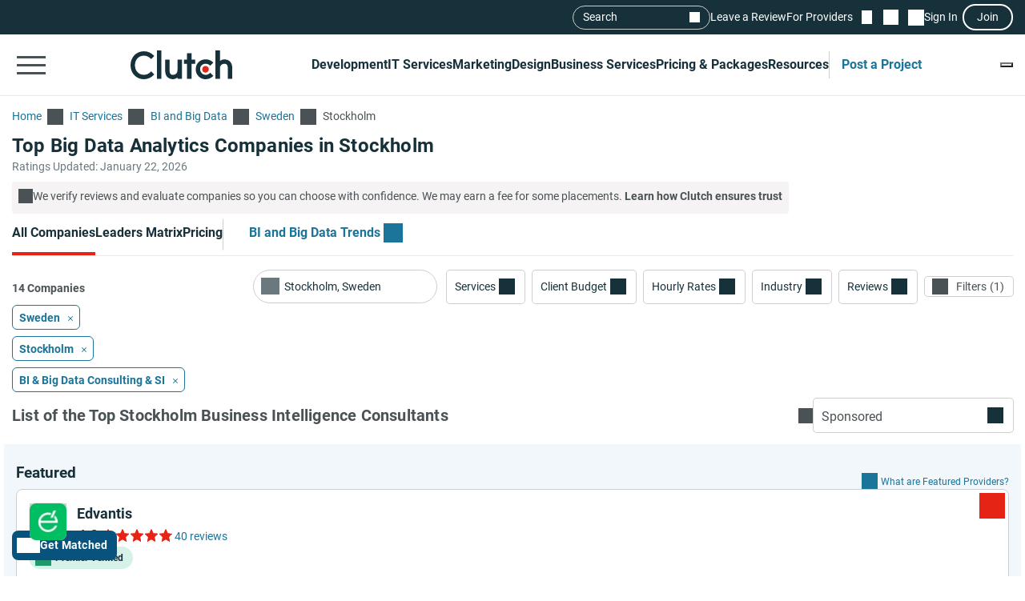

--- FILE ---
content_type: text/html; charset=utf-8
request_url: https://clutch.co/se/it-services/analytics/stockholm
body_size: 42965
content:
<!DOCTYPE html>
<html lang="en">
<head>
    <meta charset="UTF-8">
		<meta content="width=device-width, initial-scale=1" name="viewport">
    <meta http-equiv="Content-Type" content="text/html; charset=utf-8" />
    <title>Top Big Data Analytics Companies in Stockholm - Jan 2026 Rankings | Clutch.co</title>

    <meta name="description" content="Connect with the best Bi And Big Data companies. Compare expert profiles, client success stories & proven results to choose a verified provider that&#39;s right for you.">
    <meta http-equiv="x-dns-prefetch-control" content="on">
    <meta name="robots" content="index, follow, max-image-preview:large, max-snippet:-1, max-video-preview:-1">
    
    <meta property="og:title" content="Top Big Data Analytics Companies in Stockholm - Jan 2026 Rankings | Clutch.co">
    <meta property="og:description" content="Discover IT analytics teams in Stockholm. Hire data and BI experts to build reporting, predictive models and insights — compare top firms now.">
    <meta property="og:image" content="https://clutch.co/static/images/og_directory.png">
    <meta property="og:url" content="https://clutch.co/se/it-services/analytics/stockholm">
    <meta property="og:type" content="website">
    <meta property="og:site_name" content="Clutch.co">
    <meta property="twitter:site" content="@clutch_co">
    <meta property="twitter:card" content="summary_large_image">
    <meta property="twitter:image" content="https://clutch.co/static/images/og_directory.png">
    <meta property="twitter:title" content="Top Big Data Analytics Companies in Stockholm - Jan 2026 Rankings | Clutch.co">
    <meta property="twitter:description" content="Discover IT analytics teams in Stockholm. Hire data and BI experts to build reporting, predictive models and insights — compare top firms now.">
    <link rel="shortcut icon" href="/static/icons/favicon-white.png" type="image/png" />
    <link rel="apple-touch-icon" href="/static/icons/apple-touch-icon120x120.png" type="application/octet-stream"
        sizes="120x120" />
    <link rel="apple-touch-icon" href="/static/icons/apple-touch-icon152x152.png" type="application/octet-stream"
        sizes="152x152" />
    <link rel="apple-touch-icon" href="/static/icons/apple-touch-icon167x167.png" type="application/octet-stream"
        sizes="167x167" />
    <link rel="apple-touch-icon" href="/static/icons/apple-touch-icon180x180.png" type="application/octet-stream"
        sizes="180x180" />
    <link rel="alternate" type="application/rss+xml" ref="https://clutch.co/rssfeed">

    
    

		
		<style id="inline_css">
	    :root {
	      --fontDisplay: optional;
	    }
        @font-face {  font-family: "Roboto";  font-display: var(--fontDisplay, optional);  font-style: normal;  font-weight: 300;  src: local("Roboto Light"), local("Roboto-Light"), url("https://img.shgstatic.com/static/fonts/roboto-v19-latin-300.woff2") format("woff2");}@font-face {  font-family: "Roboto";  font-style: normal;  font-display: var(--fontDisplay, optional);  font-weight: 400;  src: local("Roboto"), local("Roboto-Regular"), url("https://img.shgstatic.com/static/fonts/roboto-v19-latin-regular.woff2") format("woff2");} @font-face {  font-family: "Roboto";  font-style: normal;  font-display: var(--fontDisplay, optional);  font-weight: 600;  src: local("Roboto Medium"), local("Roboto-Medium"), url("https://img.shgstatic.com/static/fonts/roboto-v20-latin-500.woff2") format("woff2");}@font-face {  font-family: "Roboto";  font-style: normal;  font-display: var(--fontDisplay, optional);  font-weight: 700;  src: local("Roboto Bold"), local("Roboto-Bold"), url("https://img.shgstatic.com/static/fonts/roboto-v20-latin-700.woff2") format("woff2");}#common-header .sg-container {  --sgContainerMobileCheckpoint: 100%;  --sgContainerTabletCheckpoint: 100%;  --sgContainerDesktopCheckpoint: 1400px;}#common-header .header__mobile-menu-button {  height: 48px;  padding: 12px 6px;  border: 0;  outline: 0;  background: transparent;  position: relative;}@container main (min-width: 992px) {  #common-header .header__mobile-menu-button {    content-visibility: hidden;    display: none;  }}#common-header .header__mobile-menu-button:focus {  outline: none;}#common-header .header__mobile-menu-bar {  display: block;  width: 36px;  height: 3px;  background-color: #fff;}#common-header .header__mobile-menu-bar + .header__mobile-menu-bar {  margin-top: 7px;}#common-header .header__mobile-menu-bar:not(:last-child) {  transition: all 0.1s ease-in-out;}#common-header .header__primary.header__primary--white .header__mobile-menu-bar {  background-color: #4a5255;}#common-header .header__primary.header__primary--white .search_mobile__button::after {  background-color: #4a5255;  mask-image: url('data:image/svg+xml;charset=utf-8,<svg xmlns="http://www.w3.org/2000/svg" fill="none" viewBox="0 0 14 15"><path fill="%23fff" d="M12.89 14.15 7.93 9.18a4.96 4.96 0 0 1-2.91 1c-1.3 0-2.4-.46-3.32-1.37a4.5 4.5 0 0 1-1.36-3.3c0-1.3.45-2.41 1.36-3.32A4.5 4.5 0 0 1 5.01.82c1.3 0 2.4.46 3.32 1.37A4.5 4.5 0 0 1 9.7 5.5a5 5 0 0 1-1 2.91l4.96 4.96zM5.02 9.1q1.5 0 2.55-1.05c.7-.7 1.04-1.55 1.04-2.55s-.35-1.85-1.04-2.55A3.47 3.47 0 0 0 5.02 1.9c-1 0-1.86.35-2.56 1.05S1.42 4.5 1.42 5.5s.35 1.85 1.04 2.55c.7.7 1.55 1.05 2.56 1.05"/></svg>');  mask-repeat: no-repeat;  mask-position: center;  mask-size: contain;}#common-header .header__primary {  background-color: #17313b;  padding-top: 8px;  padding-bottom: 8px;}#common-header .header__primary-container {  display: flex;  align-items: center;  justify-content: space-between;  gap: 15px;  position: relative;}#common-header .header__primary-logotype {  display: flex;}#common-header .header__primary-logotype-link {  display: inline-block;  width: 130px;  height: 36px;  background-image: url('data:image/svg+xml;charset=UTF-8,<svg version="1.1" xmlns="http://www.w3.org/2000/svg" x="0px" y="0px" width="87.861px" height="25px" viewBox="0 0 87.861 25" enable-background="new 0 0 87.861 25" xml:space="preserve"><rect x="22.861" y="0" fill="%23FFFFFF" width="4" height="25"/><path fill="%23FFFFFF" d="M40.861,17.025c0,3.826-3.217,4.131-4.174,4.131c-2.391,0-2.826-2.238-2.826-3.588V8h-4v9.548c0,2.37,0.744,4.326,2.048,5.63c1.152,1.153,2.878,1.783,4.748,1.783c1.326,0,3.204-0.413,4.204-1.326V25h4V8h-4V17.025z"/><polygon fill="%23FFFFFF" points="52.861,2 48.861,2 48.861,8 45.861,8 45.861,12 48.861,12 48.861,25 52.861,25 52.861,12 55.861,12 55.861,8 52.861,8"/><path fill="%23FFFFFF" d="M68.458,19.917c-0.871,0.783-2.021,1.217-3.283,1.217c-2.782,0-4.825-2.043-4.825-4.848s1.978-4.762,4.825-4.762c1.24,0,2.412,0.413,3.305,1.196l0.607,0.522l2.697-2.696l-0.675-0.609C69.522,8.504,67.415,7.7,65.174,7.7c-5,0-8.631,3.608-8.631,8.565c0,4.936,3.718,8.673,8.631,8.673c2.283,0,4.412-0.804,5.979-2.26l0.652-0.609l-2.739-2.694L68.458,19.917z"/><path fill="%23FFFFFF" d="M86.061,9.482C84.909,8.33,83.559,7.7,81.689,7.7c-1.326,0-2.828,0.413-3.828,1.325V0h-4v25h4v-9.365c0-3.826,2.718-4.13,3.675-4.13c2.391,0,2.325,2.239,2.325,3.587V25h4v-9.887C87.861,12.743,87.366,10.787,86.061,9.482"/><path fill="%23E62415" d="M65.043,13.438c1.598,0,2.893,1.293,2.893,2.892c0,1.597-1.295,2.892-2.893,2.892c-1.597,0-2.891-1.295-2.891-2.892C62.153,14.732,63.447,13.438,65.043,13.438"/><path fill="%23FFFFFF" d="M17.261,18.721c-1.521,1.565-3.587,2.413-5.761,2.413c-4.456,0-7.696-3.5-7.696-8.304c0-4.826,3.24-8.326,7.696-8.326c2.153,0,4.196,0.847,5.74,2.391l0.608,0.609l2.674-2.674l-0.587-0.609C17.718,1.938,14.718,0.7,11.5,0.7C4.935,0.7,0,5.917,0,12.851C0,19.764,4.957,24.96,11.5,24.96c3.24,0,6.24-1.26,8.457-3.543l0.587-0.609l-2.652-2.717L17.261,18.721z"/></svg>');  background-position: 50%;  background-repeat: no-repeat;  background-size: contain;}#common-header .header__primary.header__primary--white {  background-color: #fff;  border-bottom: 1px solid #e9e9e9;}#common-header .header__primary.header__primary--white .header__primary-logotype-link {  background-image: url('data:image/svg+xml;charset=UTF-8,<svg xmlns="http://www.w3.org/2000/svg" viewBox="0 0 405.7 115"><circle cx="299.2" cy="75.3" r="13.3" fill="%23E62415"/><path fill="%2317313B" d="M105.6 0h17.6v113.5h-17.6V0zm81.7 78.5c0 17.6-14.4 19-18.8 19-11 0-12.6-10.3-12.6-16.5V37.1h-17.7v43.8c-.1 10.9 3 19.9 9 25.9a32.1 32.1 0 0040.1 2.1v4.6H205V37.1h-17.7v41.4zm55.9-67.1h-17.7v25.7h-12.3v16.7h12.3v59.7h17.7V53.8h14.5V37.1h-14.5V11.4zM315 91.8c-4 3.6-9.3 5.6-15.1 5.6a21.6 21.6 0 01-22.2-22.3c0-12.9 9.1-21.9 22.2-21.9 5.7 0 11.1 1.9 15.2 5.5l2.8 2.4 12.4-12.4-3.1-2.8a40.6 40.6 0 00-27.3-10.3c-23 0-39.7 16.6-39.7 39.4a39 39 0 0039.7 39.9c10.5 0 20.3-3.7 27.5-10.4l3-2.8-12.6-12.4-2.8 2.5zm81.7-48a32.1 32.1 0 00-40.1-2.1V0h-17.7v113.5h17.7V72.2c0-17.6 14.4-19 18.8-19 11 0 12.6 10.3 12.6 16.5v43.9h17.7V69.7a36 36 0 00-9-25.9zM79.5 86.3A36.7 36.7 0 0153 97.4c-20.5 0-35.4-16.1-35.4-38.2C17.6 37 32.5 20.9 53 20.9c9.9 0 19.3 3.9 26.4 11l2.8 2.8 12.3-12.3-2.7-2.8A54.2 54.2 0 0052.9 3.4C22.8 3.4 0 27.4 0 59.3 0 91 22.8 115 52.9 115c14.9 0 28.7-5.8 38.9-16.3l2.7-2.8-12.2-12.5-2.8 2.9z"/></svg>');  background-repeat: no-repeat;  background-position: center;}@container main (max-width: 991px) {  #common-header .search_mobile__button {    display: block;    padding: 6px;    outline: none;    border: 0;    background: transparent;    cursor: pointer;    -webkit-tap-highlight-color: transparent;    min-height: 44px;    min-width: 44px;    transition: opacity 0.15s ease;  }  #common-header .search_mobile__button:active {    opacity: 0.7;  }  #common-header .search_mobile__button::after {    content: "";    display: block;    height: 36px;    width: 36px;    background-color: #fff;    mask-image: url('data:image/svg+xml;charset=UTF-8,<svg xmlns="http://www.w3.org/2000/svg" fill="none" viewBox="0 0 14 15"><path fill="#fff" d="M12.89 14.15 7.93 9.18a4.96 4.96 0 0 1-2.91 1c-1.3 0-2.4-.46-3.32-1.37a4.51 4.51 0 0 1-1.36-3.3c0-1.3.45-2.41 1.36-3.32A4.5 4.5 0 0 1 5.01.82c1.3 0 2.4.46 3.32 1.37A4.51 4.51 0 0 1 9.7 5.5a5 5 0 0 1-1 2.91l4.96 4.96-.77.78ZM5.02 9.1c1 0 1.85-.35 2.55-1.05.7-.7 1.04-1.55 1.04-2.55 0-1-.35-1.85-1.04-2.55A3.47 3.47 0 0 0 5.02 1.9c-1 0-1.86.35-2.56 1.05-.7.7-1.04 1.55-1.04 2.55 0 1 .35 1.85 1.04 2.55.7.7 1.55 1.05 2.56 1.05Z"/></svg>');    mask-repeat: no-repeat;    mask-position: center;    mask-size: contain;  }}@container main (max-width: 991px) {  #common-header #service-menu.header__primary-list {    content-visibility: hidden;    display: none;  }}.header__primary {  border-bottom: 1px solid #4a5255;}@container main (max-width: 991px) {  .header__secondary {    content-visibility: hidden;    display: none;  }}.sg-one-time-tooltip.hidden {  display: none;}.header #menu_search__form {  display: flex;  position: absolute;  top: -1000%;  left: -100%;}.header__mobile-menu-container {  display: none;}
        </style>

    
    <link rel="stylesheet" href="/static/css/cannon/cannon.fe8519b43a.css">
    
    <link rel="stylesheet" href="/static/css/directory/directory.5f749ff25c.css">
    


		
    
    
    <script async type="text/javascript"  nonce="PafHMamTLjqdTwkT" >
        window.MSG_API_URL = "https://msg.clutch.co";
        window.MSG_API_URL_UNREAD_PATH = "/messages/unread/";
        window.SSO_COOKIE_NAME = "clutchsso";
    </script>

    
	    
        
<script id="consent-analytics" nonce="PafHMamTLjqdTwkT" data-cookieconsent="ignore">
    const additionalSettings = {};
    const additionalParameters = {};
</script>

<script id="gtm-analytics" nonce="PafHMamTLjqdTwkT" data-cookieconsent="ignore">
    try {
        
        window.dataLayer = window.dataLayer || [];
        window.gtag = function gtag() {
            window.dataLayer.push(arguments);
        }

        const parameters = JSON.parse('{"PageCanonicalId":1033018600000,"analyticjs":true,"category":"BI and Big Data","content_group":"directory","debug_mode":false,"page_canonical_id":"1033018600000","page_number":0,"page_type":"directory","primary_service_line_slug":"field_pp_sl_bi_big_data","trace_id":"9c20d87ccc78994c","transport_url":"https://g.clutch.co"}');
        
        parameters["bot"] = "automated"; 


        window.Analytics = {
            ga_id: 'G-D0WFGX8X3V',  
		        heap_id: '1079324124',  
		        
		        hubspot_id: '3972656',
		          delay_hubspot_tracking: '10000',
			      
		        transport_url: 'https:\/\/g.clutch.co', 
	          js_date: new Date(),  
	          content_group: parameters.content_group, 
	          default_consent_enabled:  true , 
		        block_scripts_for_consent:  true , 
		        properties: {  
		        ...parameters,
		        ...additionalParameters
		        },
		        heap_updated:  true ,
		        linkedIn_id: "2154602",
		        
						
							bambora_id: "93700",
						
		      ...additionalSettings
		    }
    } catch (error) {
        console.error('Analytics initialization failed:', error);
    }
</script>

    

    

<script data-cfasync="false"  nonce="PafHMamTLjqdTwkT" id="apm-snippet-id" data-is-staff="false"></script><link rel="canonical" href="https://clutch.co/se/it-services/analytics/stockholm">
<link rel="shortlink" href="/se/it-services/analytics/stockholm"></head><link id="static__filtersDesktop_css" media="screen and (min-width: 991px)" rel="stylesheet" as="style" href="/static/css/_filtersDesktop/_filtersDesktop.aa1bb1bf30.css"/>
<body>
<div id="layout"> 
<script id="facet-script" data-cfasync="false" nonce="PafHMamTLjqdTwkT" >
    window.filterGetQuery = {"ClearAllURL":"it-services","ExtraPageType":"","Nonce":"PafHMamTLjqdTwkT","PageId":"1033018600000","ParentPageId":"1058000000000","Selected":{"geona_id":{"filterName":"Location","type":"location","values":[{"name":"Stockholm, Sweden","value":"21879"}]},"related_services":{"filterName":"Related Services","type":"multi","values":[{"name":"BI \u0026 Big Data Consulting \u0026 SI","value":"field_pp_sl_bi_big_data"}]}},"URL":"/se/it-services/analytics/stockholm"};
    
    window.asset_links = {...window.asset_links, ...{"_CTAblocks_js":"static/js/_CTAblocks/_CTAblocks.29af19b9e4.js","_CTAblocks_scss":"static/css/_CTAblocks/_CTAblocks.fc9a97dbb3.css","_bpbLink_js":"static/js/_bpbLink/_bpbLink.11518a1a93.js","_bpbLink_scss":"static/css/_bpbLink/_bpbLink.1d1733658f.css","_chatbotTriggerObserver_js":"static/js/_chatbotTriggerObserver/_chatbotTriggerObserver.b790ca25fd.js","_chatbotWidget_js":"static/js/_chatbotWidget/_chatbotWidget.c1f74443b1.js","_ctaBanner_js":"static/js/_ctaBanner/_ctaBanner.597296e78d.js","_ctaBanner_scss":"static/css/_ctaBanner/_ctaBanner.f812900357.css","_directoryDeffer_js":"static/js/_directoryDeffer/_directoryDeffer.48b03c68c3.js","_directoryDeffer_scss":"static/css/_directoryDeffer/_directoryDeffer.ae4ad4bb3e.css","_directoryFunctionality_js":"static/js/_directoryFunctionality/_directoryFunctionality.4340cfc623.js","_directoryHeader_js":"static/js/_directoryHeader/_directoryHeader.a6cfd6d327.js","_directoryVerification_js":"static/js/_directoryVerification/_directoryVerification.f30c442120.js","_directoryVerification_scss":"static/css/_directoryVerification/_directoryVerification.8ec51f11d0.css","_filtersDesktop_js":"static/js/_filtersDesktop/_filtersDesktop.4c0dfa1d9a.js","_filtersDesktop_scss":"static/css/_filtersDesktop/_filtersDesktop.aa1bb1bf30.css","_flymenu_js":"static/js/_flymenu/_flymenu.6dc7464598.js","_flymenu_scss":"static/css/_flymenu/_flymenu.954a9db814.css","_initialTrackingDirectory_js":"static/js/_initialTrackingDirectory/_initialTrackingDirectory.c9324dadf5.js","_lmDeffer_js":"static/js/_lmDeffer/_lmDeffer.e98c30ca94.js","_lmDeffer_scss":"static/css/_lmDeffer/_lmDeffer.deb7286548.css","_providerCardFunctionality_js":"static/js/_providerCardFunctionality/_providerCardFunctionality.0ec2eea031.js","_providerCardInsightsContent_js":"static/js/_providerCardInsightsContent/_providerCardInsightsContent.2a2b37ac51.js","_providerCardInsightsContent_scss":"static/css/_providerCardInsightsContent/_providerCardInsightsContent.31562a3fc2.css","_providerCardInsightsIcons_js":"static/js/_providerCardInsightsIcons/_providerCardInsightsIcons.945d573a1d.js","_providerCardInsightsIcons_scss":"static/css/_providerCardInsightsIcons/_providerCardInsightsIcons.8c71c22a5f.css","_providerCardInsights_js":"static/js/_providerCardInsights/_providerCardInsights.f055012ac5.js","_readMoreBtn_js":"static/js/_readMoreBtn/_readMoreBtn.ece98b546a.js","_startTrackingDirectory_js":"static/js/_startTrackingDirectory/_startTrackingDirectory.12aee151e6.js","_stickyPbBanner_js":"static/js/_stickyPbBanner/_stickyPbBanner.a11576ef77.js","_stickyPbBanner_scss":"static/css/_stickyPbBanner/_stickyPbBanner.75d8b2edcd.css","facets2_js":"static/js/facets2/facets2.984ff20ca5.js","leaderMatrix2_js":"static/js/leaderMatrix2/leaderMatrix2.d693138c58.js","leaderMatrix2_scss":"static/css/leaderMatrix2/leaderMatrix2.8c0c5ba9c8.css"}};
</script>








<link id="static__headerMinDesktop_css" media="screen and (min-width: 991px)" rel="stylesheet" href="/static/css/_headerMinDesktop/_headerMinDesktop.b66b46b6e1.css"/>

<script data-cfasync="false" nonce="PafHMamTLjqdTwkT" >
    window.asset_links = {...window.asset_links,  ...{"_chatbotWidget_js":"static/js/_chatbotWidget/_chatbotWidget.c1f74443b1.js","_footer_js":"static/js/_footer/_footer.0caa1821da.js","_headerMinDesktop_js":"static/js/_headerMinDesktop/_headerMinDesktop.295b495a90.js","_headerMinDesktop_scss":"static/css/_headerMinDesktop/_headerMinDesktop.b66b46b6e1.css","_headerMinMobile_js":"static/js/_headerMinMobile/_headerMinMobile.1e4951e1b5.js","_headerMinMobile_scss":"static/css/_headerMinMobile/_headerMinMobile.f739878018.css","_header_js":"static/js/_header/_header.f736925949.js","_header_scss":"static/css/_header/_header.4527245dec.css","_liveSearch_js":"static/js/_liveSearch/_liveSearch.bbc40d297c.js","searchTracking_js":"static/js/searchTracking/searchTracking.d5a8cdf0d8.js"} };
</script>
<header
    id="common-header"
    class="header request-service-tabs request-mobile-menu request-user-menu"
    data-url="/menu?v=main"
    data-is-authed="false"
    data-domain="https://clutch.co"
    data-chatbot-widget-enabled="true"
    data-chatbot-widget-enabled-on-all-pages="true"
>
    
    <div class="header__secondary">
        <div class="sg-container header__secondary-container">
            
            <div id="menu_search">
	<button type="button" id="menu_search--button" name="search_init">Search</button>
	<div id="menu_search__form" class="search_form">
		<div class="search_input sg-accordion">
			<button name="Search cancel" type="button" class="search_input__cancel" id="menu_search--cancel" data-search="search-cancel" aria-label="Cancel search"></button>
			<button name="Search reset" type="reset" class="search_input__button" id="menu_search--default" data-type="default" aria-label="Reset results"></button>
			
			<input
				id="live-search menu_search--live"
				type="text"
				data-url="/search/live"
				name="Search"
				data-search="search_input"
				class="sg-accordion__title-wrapper"
				autocomplete="off"
				aria-label="Live search"
				aria-controls="live-search__results"
				placeholder="Start your search"
				>
			
			<div class="search_results no-results sg-accordion__contents" data-search="search_results" id="live-search__results"></div>
		</div>
		<a href="https://clutch.co/search" class="search_button search_form--submit" aria-label="Search Results"></a>
	</div>
</div>


            <a class="header__secondary-link" href="https://review.clutch.co" title="Leave a Review">Leave a Review</a>
            <a class="header__secondary-link" href="/get-listed" title="For Providers">For Providers</a>

            
            


<a
    class="header__shortlist-link"
    href="https://shortlist.clutch.co?next=%2fse%2fit-services%2fanalytics%2fstockholm"
    title="View Shortlist">
    <span
		id="shortlist-count"
		class="header__shortlist-counter"
		data-count="0"
    >
	    0
    </span>
</a>



<a
    class="header__chat-link"
    href='https://msg.clutch.co'
    title="View New Messages">
    <span
		    id="message-count"
		    class="header__chat-counter"
		    data-count="0"
    >
	    0
    </span>
</a>


            
            


<button
		id="sign-in-link"
		class="header__sign-in-link header__sign-in-button sign-in header__secondary-link sign-in-required"
		type="button"
		aria-label="Sign in"
		data-login_source="header_sign_in"
>
	Sign In
</button>
<button
		class="modal-sso__open-modal sign-in-required"
		aria-label="Join"
		data-login_default="join"
		type="button"
		id="show-sso-modal"
		data-login_source="header_join"
>
	Join
</button>


        </div>
    </div>

    
    
    
    <div class='header__primary  header__primary--white'>
        <div class="sg-container header__primary-container">
            
            <button
                id="mobile-menu-button"
                class="header__mobile-menu-button"
                type="button"
                aria-label="Open collapsed menu"
                data-url="/menu?s=mobile&next=%2fse%2fit-services%2fanalytics%2fstockholm"
            >
                <span class="header__mobile-menu-bar"></span>
                <span class="header__mobile-menu-bar"></span>
                <span class="header__mobile-menu-bar"></span>
            </button>
            <div class="header__mobile-menu-container" id="mobile-menu-container"></div>

            
            <div class="header__primary-logotype">
                <a href="/" class="header__primary-logotype-link" title="Clutch logotype"></a>
            </div>

            
            
<ul id="service-menu" class="header__primary-list">
    <li class="header__primary-list-item">
        <button class="header__primary-list-button" type="button" data-for="#development-menu" aria-label="Development">Development</button>
    </li>
    <li class="header__primary-list-item">
        <button class="header__primary-list-button" type="button" data-for="#it-services-menu" aria-label="IT Services">IT Services</button>
    </li>
    <li class="header__primary-list-item">
        <button class="header__primary-list-button" type="button" data-for="#marketing-menu" aria-label="Marketing">Marketing</button>
    </li>
    <li class="header__primary-list-item">
        <button class="header__primary-list-button" type="button" data-for="#design-menu" aria-label="Design">Design</button>
    </li>
    <li class="header__primary-list-item">
        <button class="header__primary-list-button" type="button" data-for="#business-services-menu" aria-label="Business Services">Business Services</button>
    </li>
    <li class="header__primary-list-item">
        <button class="header__primary-list-button" type="button" data-for="#pricing-and-packages-menu" aria-label="Pricing & Packages">Pricing & Packages</button>
    </li>
    <li class="header__primary-list-item">
        <button class="header__primary-list-button" type="button" data-for="#resources-menu" aria-label="Resources">Resources</button>
    </li>
        <li class="header__primary-list-item my-tools">
            <a
                class="header__primary-list-button header__post_project"
                title="Get Matched"
                data-href="https://project.clutch.co/project-brief?source=global_navigation_CTA&BPB_adoption_source=global_nav"
                href="https://clutch.co/tools"
            >Post a Project</a>
        </li>
</ul>


            
            <button
                type="button"
                id="mobile-search-button"
                class="search_mobile__button"
                aria-label="Live search">
            </button>

            
            
                <div class="sg-one-time-tooltip hidden" id="sign-in-tooltip">
  <button
      class="sg-one-time-tooltip__close-button"
      type="button"
      aria-label="Dismiss the Hint">
  </button>

  <p class="sg-one-time-tooltip__title">You’re signed out</p>
  <p class="sg-one-time-tooltip__text">Sign in to get introduced to companies, access recommendations, and request quotes.</p>

  <button
    class="sg-one-time-tooltip__action-button sg-button-v2 sg-button-v2--inversive sign-in-required"
    id="show-sso-modal"
    data-login_default="join"
    aria-label="Sign In"
    data-login_source="tooltip_header_sign_in"
    type="button"
  >
	  Sign in
  </button>
</div>

            
        </div>
    </div>
</header>









<main
    id="providers2"
    class="directory"
    data-nonce="PafHMamTLjqdTwkT"
    data-page-view-type="reviews"
    data-page-type="DIRECTORY"
    data-extra-page-type=""
    data-page-canonical="1033018600000"
    data-lm-enabled="true"
    data-service-group="IT Consulting, SI &amp; Managed Services"
    
        data-service-line="BI and Big Data"
    
    
        data-allow-unauth="true"
    
    
        data-location="Sweden, Stockholm"
        data-location_id="21879"
    
    data-service-line-slug="field_pp_sl_bi_big_data"
    
    data-chatbot-widget-enabled="true"
>
    <div class="facets_fly skeleton" id="facets_fly__sidebar"></div>

    <section class="directory-header sg-container">
    <div id="directory-breadcrumbs"
     class="directory-breadcrumbs sg-breadcrumbs sg-breadcrumbs--light">
    <a
        href="/"
        class="sg-breadcrumbs__link"
        title="Go to the Home page">
        <span>Home</span>
    </a>
    
        <a
            class="sg-breadcrumbs__link"
            href="/it-services"    
            title="Go to the IT Services page">
            <span>IT Services</span>
        </a>
    
        <a
            class="sg-breadcrumbs__link"
            href="/it-services/analytics"    
            title="Go to the BI and Big Data page">
            <span>BI and Big Data</span>
        </a>
    
        <a
            class="sg-breadcrumbs__link"
            href="/se/it-services/analytics"    
            title="Go to the Sweden page">
            <span>Sweden</span>
        </a>
    
        <a
            class="sg-breadcrumbs__link"
            href="/se/it-services/analytics/stockholm"    
            title="Go to the Stockholm page">
            <span>Stockholm</span>
        </a>
    
</div>


    <div
        id="directory-header-text-block"
        class="directory-header__text-block sg-show-more-less__container sg-show-more-less__container--collapsed"
    >
        <h1 class="directory-header__title">Top Big Data Analytics Companies in Stockholm</h1>
        
    </div>

    <meta property="datePublished" content="2015-01-01">

    <div class="directory-header__ratings-updated">Ratings Updated: January 22, 2026</div>

    
    

    <div class="directory-header__disclaimer">
  <span class="directory-header__disclaimer-icon"></span>
  <span
    class="directory-header__disclaimer-text"
  >
    We verify reviews and evaluate companies so you can choose with confidence. We may earn a fee for some placements.
      <a href="#why-trust-clutch"
         class="directory-header__disclaimer-cta"
         data-gtm_event_category="directory_rankings-learn-more"
         data-gtm_page_canonical_id="1033018600000"
         data-dispatch="SWITCH_TABS"
         data-lazy-trigger="_directoryFunctionality"
         data-page-view-type="reviews"
      >
        Learn how Clutch ensures trust
      </a>
  </span>
</div>

</section>


    <div id="sticky-content" class="directory__sticky-content">
        <div class="sg-container navbar">
    <div class="sg-tabs-v2">
    <nav id="sg-tabs-content" class="sg-tabs-v2__contents">
        
            
                <a
                  
                  href="/se/it-services/analytics/stockholm"
                  title="Go to the All Companies Page"
                  aria-label="Go to the All Companies Page"
                  class="sg-tabs-v2__item sg-tabs-v2__item--active"
                  data-page-view-type="reviews"
                  data-lazy-trigger="_directoryFunctionality"
                  data-dispatch="SWITCH_TABS"
                >All Companies</a>
            
        
            
                <a
                  
                  href="/se/it-services/analytics/stockholm#leaders-matrix"
                  title="Go to the Leaders Matrix Page"
                  aria-label="Go to the Leaders Matrix Page"
                  class="sg-tabs-v2__item "
                  data-page-view-type="leaders-matrix"
                  data-lazy-trigger="_directoryFunctionality"
                  data-dispatch="SWITCH_TABS"
                >Leaders Matrix</a>
            
        
            
        
            
                <a
                  
                  href="/it-services/analytics/pricing"
                  title="Go to the Pricing Page"
                  aria-label="Go to the Pricing Page"
                  class="sg-tabs-v2__item "
                  data-page-view-type="pricing"
                  data-lazy-trigger="_directoryFunctionality"
                  data-dispatch="SWITCH_TABS"
                >Pricing</a>
            
        
            
                <a
                  
                    target="_blank"
                  
                  href="/resources/tech/it-services"
                  title="Go to the BI and Big Data Trends Page"
                  aria-label="Go to the BI and Big Data Trends Page"
                  class="sg-tabs-v2__item  sg-tabs-v2__item--cta sg-tabs-v2__item--with-divider"
                  data-page-view-type="BI and Big Datatrends"
                  data-lazy-trigger="_directoryFunctionality"
                  data-dispatch="SWITCH_TABS"
                >BI and Big Data Trends</a>
            
        
    </nav>
</div>


<span itemscope itemtype="https://schema.org/WebPage">
  <meta itemprop="url" content="https://clutch.co/se/it-services/analytics/stockholm">
  <meta itemprop="name" content="Top Big Data Analytics Companies in Stockholm">
  <meta itemprop="description" content="Discover IT analytics teams in Stockholm. Hire data and BI experts to build reporting, predictive models and insights — compare top firms now.">
  <meta itemprop="dateModified" content="2026-01-22T11:47:35Z">
  <span itemprop="breadcrumb" itemscope itemtype="https://schema.org/BreadcrumbList">
    <span itemprop="itemListElement" itemscope itemtype="https://schema.org/ListItem">
      <meta itemprop="position" content="1">
      <meta itemprop="name" content="Home">
      <meta itemprop="item" content="https://clutch.co/">
    </span>
    <span itemprop="itemListElement" itemscope itemtype="https://schema.org/ListItem">
      <meta itemprop="position" content="2">
      <meta itemprop="name" content="Top Big Data Analytics Companies in Stockholm">
      <meta itemprop="item" content="https://clutch.co/se/it-services/analytics/stockholm">
    </span>
    <span itemprop="itemListElement" itemscope itemtype="https://schema.org/ListItem">
      <meta itemprop="position" content="3">
      <meta itemprop="name" content="Top Big Data Analytics Companies in Stockholm Leaders Matrix">
      <meta itemprop="item" content="https://clutch.co/se/it-services/analytics/stockholm#leaders-matrix">
    </span>
    <span itemprop="itemListElement" itemscope itemtype="https://schema.org/ListItem">
      <meta itemprop="position" content="4">
      <meta itemprop="name" content="Top Big Data Analytics Companies in Stockholm Packages">
      <meta itemprop="item" content="https://clutch.co">
    </span>
    <span itemprop="itemListElement" itemscope itemtype="https://schema.org/ListItem">
      <meta itemprop="position" content="5">
      <meta itemprop="name" content="Top Big Data Analytics Companies in Stockholm Pricing">
      <meta itemprop="item" content="https://clutch.co/it-services/analytics/pricing">
    </span>
    <span itemprop="itemListElement" itemscope itemtype="https://schema.org/ListItem">
      <meta itemprop="position" content="6">
      <meta itemprop="name" content="Top Big Data Analytics Companies in Stockholm BI and Big Data Trends">
      <meta itemprop="item" content="https://clutch.co/resources/tech/it-services">
    </span>
  </span>
</span>


    <div class="navbar__BPB-link-wrapper">
		<a
				id="facets-BPB-link"
				class="sg-button-v2 facets__BPB-link BPB-link "
				href="https://project.clutch.co/project-brief?source=directory_filters&BPB_adoption_source=directory"
				target="_blank"
				data-skip_user_role="true"
				data-login_default="join"
				data-login_source="facets__BPB-link"
				title="Build My Project Brief"
				data-gtm_event_category="facets__BPB-link_click"
				data-gtm_page_canonical_id="1033018600000"
				data-gtm_page_utm_term="1033018600000"
				data-gtm_source="directory_filters"
				data-gtm_BPB_adoption_source="directory"
				data-gtm_project_brief_trigger="true"
		>
			Get Matched
		</a>
    </div>
    
        <p class="navbar__companies-amount lm-only-related-block">
            <span id="lm-leaders-amount">4 Leaders</span>
            <span id="lm-contenders-amount">10 Contenders</span>
        </p>
    
</div>

        <div class="directory-only-related-block directory__facets-block facets-block sg-container">
            <div class="facets facets__main">
    <div class="facets__container">
	<div class="facets_wrap" id="facets-form">
		<div class="facets_item facets_location facets sg-dropdown-main-wrapper sg-dropdown-v2--with-icon">
    <label class="facets_label custom_dropdown" id="facets_location" data-target="#location_dropdown"
           data-id="location_input__wrap" data-toggle="dropdown" for="location_input">
    </label>
    
    <button name="Location reset" aria-label="Location reset" type="button" class="facets_list__location_reset"></button>
    <input class="facets_btn" id="location_input" name="location" data-default="Stockholm, Sweden" type="search" placeholder="Location" value="Stockholm, Sweden"
           data-id="location_input" autocomplete="off" autocorrect="off" autocapitalize="off" spellcheck="false"
           role="searchbox" aria-owns="location_dropdown" aria-label="Location" aria-autocomplete="list"
           title="Location">
    <div class="dropdown-menu sg-dropdown-v2__list-wrapper" aria-labelledby="facets_location" id="location_dropdown">
        <div class="facets_list__location--wrapper sg-dropdown-v2-list scroll-container" id="location_list" role="menu">
        </div>
    </div>
</div>

		<div class="facets sg-dropdown-main-wrapper sg-dropdown-v2--with-icon">
    <div
            class="sg-dropdown-v2"
            id="related_services"
            role="button"
            data-toggle="dropdown"
            aria-haspopup="true"
            aria-expanded="false"
    >
        <div
                class="sg-input-field-v2 sg-input-field-v2--with-append-inner-icon"
                id="related_services-button"
        >
            <div class="sg-input-field-v2__input-wrapper">
                <input
                        id="related_services-input"
                        class="sg-input-field-v2__input"
                        type="hidden"
                        readonly
                >
                <button class="sg-input-field-v2__input" id="related_services_button" readonly >Services</button>
                <span class="sg-input-field-v2__icon sg-input-field-v2__append-icon sg-icon-v2__arrow"></span>
            </div>
        </div>

        <div class="sg-dropdown-v2__list-wrapper sg-dropdown-v2__list-wrapper--fixed-width">
            
            <div class="sg-dropdown-v2__list-wrapper-search">
                <input
                        class="sg-dropdown-v2__list-wrapper-search-input facets_btn__search"
                        type="search"
                        placeholder="Search"
                >
            </div>
            
            <div
                    class="sg-dropdown-v2-list"
                    aria-labelledby="Dropdown"
                    data-container="dropdown"
            >
            </div>
        </div>
    </div>
</div>

		<div class="facets sg-dropdown-main-wrapper sg-dropdown-v2--with-icon">
    <div
            class="sg-dropdown-v2"
            id="client_budget"
            data-toggle="dropdown"
            aria-haspopup="true"
            aria-expanded="false"
            role="button"
    >
        <div
                class="sg-input-field-v2 sg-input-field-v2--with-append-inner-icon"
                id="client_budget-button"
        >
            <div class="sg-input-field-v2__input-wrapper">
                <input
                        id="client_budget-input"
                        class="sg-input-field-v2__input"
                        type="hidden"
                        readonly
                >
                <button class="sg-input-field-v2__input" id="client_budget_button" readonly>Client Budget</button>
                <span class="sg-input-field-v2__icon sg-input-field-v2__append-icon sg-icon-v2__arrow"></span>
            </div>
        </div>

        <div class="sg-dropdown-v2__list-wrapper">
            <div
                    class="sg-dropdown-v2-list"
                    aria-labelledby="Dropdown"
                    data-container="dropdown"
            >
            </div>
        </div>
    </div>
</div>

		<div class="facets sg-dropdown-main-wrapper sg-dropdown-v2--with-icon">
    <div
            class="sg-dropdown-v2"
            id="hourly_rate"
            data-toggle="dropdown"
            aria-haspopup="true"
            aria-expanded="false"
            role="button"
    >
        <div
                class="sg-input-field-v2 sg-input-field-v2--with-append-inner-icon"
                id="hourly_rate-button"
        >
            <div class="sg-input-field-v2__input-wrapper">
                <input
                        id="hourly_rate-input"
                        class="sg-input-field-v2__input"
                        type="hidden"
                        readonly
                >
                <button class="sg-input-field-v2__input" id="hourly_rate_button" readonly>Hourly Rates</button>
                <span class="sg-input-field-v2__icon sg-input-field-v2__append-icon sg-icon-v2__arrow"></span>
            </div>
        </div>

        <div class="sg-dropdown-v2__list-wrapper">
            <div
                    class="sg-dropdown-v2-list"
                    aria-labelledby="Dropdown"
                    data-container="dropdown"
            >
            </div>
        </div>
    </div>
</div>

		<div class="facets sg-dropdown-main-wrapper sg-dropdown-v2--with-icon">
    <div
            class="sg-dropdown-v2"
            id="industries"
            data-toggle="dropdown"
            aria-haspopup="true"
            aria-expanded="false"
            role="button"
    >
        <div
                class="sg-input-field-v2 sg-input-field-v2--with-append-inner-icon"
                id="industries-button"
        >
            <div class="sg-input-field-v2__input-wrapper">
                <input
                        id="industries-input"
                        class="sg-input-field-v2__input"
                        type="hidden"
                        readonly
                >
                <button class="sg-input-field-v2__input" id="industries_button" readonly>Industry</button>
                <span class="sg-input-field-v2__icon sg-input-field-v2__append-icon sg-icon-v2__arrow"></span>
            </div>
        </div>

        <div class="sg-dropdown-v2__list-wrapper sg-dropdown-v2__list-wrapper--fixed-width">
            
            <div class="sg-dropdown-v2__list-wrapper-search">
                <input
                        class="sg-dropdown-v2__list-wrapper-search-input facets_btn__search"
                        type="search"
                        placeholder="Search"
                >
            </div>
            
            <div
                    class="sg-dropdown-v2-list"
                    aria-labelledby="Dropdown"
                    data-container="dropdown"
            >
            </div>
        </div>
    </div>
</div>

		<div class="facets sg-dropdown-main-wrapper">
    <div
            class="sg-dropdown-v2"
            id="reviews"
            data-toggle="dropdown"
            aria-haspopup="true"
            aria-expanded="false"
            role="button"
    >
        <div
                class="sg-input-field-v2 sg-input-field-v2--with-append-inner-icon"
                id="reviews-button"
        >
            <div class="sg-input-field-v2__input-wrapper">
                <input
                        id="reviews-input"
                        class="sg-input-field-v2__input"
                        type="hidden"
                        readonly
                >
                <button class="sg-input-field-v2__input" id="reviews_button" readonly>Reviews</button>
                <span class="sg-input-field-v2__icon sg-input-field-v2__append-icon sg-icon-v2__arrow"></span>
            </div>
        </div>

        <div class="sg-dropdown-v2__list-wrapper">
            <div
                    class="sg-dropdown-v2-list"
                    aria-labelledby="Dropdown"
                    data-container="dropdown"
            >
            </div>
        </div>
    </div>
</div>

		<button
      class="facets__all-filter"
      type="button"
      aria-label="Open filters menu"
      id="fly-in_trigger"
      data-lazy-trigger="facets2"
    >
        <i class="facets__all-filter-first">All</i>
        <i class="facets__all-filter-second">Filters</i>
        <i class="facets__filter-count facets__filter-count--mobile">1</i>
    </button>
    </div>
    <p class="navbar__companies-amount directory-only-related-block" id="directory-navbar-companies-amount"> 
        14 Companies
    </p>
    </div>
    <div class="facets_result__container">
	    <div class="facets_result" id="facets_result__filters">
    <div class="facets_result__item" data-label="Country" data-type="location" data-id="country" data-name="Sweden" data-value="SE" data-slug="SE" data-new-geona="0"><span>Country:&nbsp;</span><b>Sweden</b></div>


    

    <div class="facets_result__item" data-label="City" data-type="location" data-id="city" data-name="Stockholm" data-value="21879" data-slug="21879" data-new-geona="752"><span>City:&nbsp;</span><b>Stockholm</b></div>


    <div class="facets_result__item" data-label="Services" data-type="multi" data-id="related_services" data-name="BI & Big Data Consulting & SI" data-value="field_pp_sl_bi_big_data" data-slug="field_pp_sl_bi_big_data"><span>Services:&nbsp;</span><b>BI & Big Data Consulting & SI</b></div>

</div>
        <button class="facets_clear facets_clear--clear" type="reset">Clear All</button>
    </div>
</div>

        </div>
        <button
            aria-label="See All Leaders"
            type="button"
            id="scroll-to-top"
            class="sg-scroll-to-top-v2__scroll-to-top sg-scroll-to-top-v2__scroll-to-top--hidden directory__scroll-to-top lm-only-related-block"
        >
            See All Leaders
        </button>
    </div>

    <div class="sg-container directory__title-sort directory-only-related-block">
        <h2 class="directory__facets-title">List of the Top Stockholm Business Intelligence Consultants</h2>

        <div class="sortby sg-dropdown-main-wrapper sg-dropdown-v2--with-icon">
    <span
      class="sortby__tooltip sg-tooltip-v2"
      data-tooltip-content="<i><p><b>Sponsored</b> providers pay us a fee for placement within our listings.</p>
        <p><b>Verified</b> providers pass a credit check and we validate their business entity information. Verified is distinguished by a checkmark on the top left.</p>
        <b>Clutch Rank</b> is our proprietary organic rank of the best companies. Criteria includes reviews, industry awards and past work.
      </i>"
      data-tooltip-props="large left-center mobile_top-center rich"
    ></span>
    <div
            class="sg-dropdown-v2"
            id="sort_by"
            data-toggle="dropdown"
            aria-haspopup="true"
            aria-expanded="false"
            role="button"
    >
        <div
                class="sg-input-field-v2 sg-input-field-v2--with-append-inner-icon"
                id="sortby_button"
        >
            <div class="sg-input-field-v2__input-wrapper">
                <input
                        id="sort_by-input"
                        aria-label="Sort by"
                        class="sg-input-field-v2__input"
                        type="text"
                        readonly
                />
                
                
                <p class="sortby__preselect">Sponsored</p>
                
                
                
                
                
                
                
                
                
                
                
                

                <span class="sg-input-field-v2__append-icon sg-icon-v2__arrow" />
            </div>
        </div>

        <div class="sg-dropdown-v2__list-wrapper">
            <div
                    class="sg-dropdown-v2-list"
                    aria-labelledby="Dropdown"
                    data-container="dropdown"
            >
            </div>
        </div>
    </div>
</div>

    </div>

    
    <section class="directory-only-related-block sg-container" id="providers__section" data-show-pagination="true">
    
        <ul itemscope itemtype="https://schema.org/ItemList"
    class="providers__list providers__list--collapsed"
    id="providers__list"
    data-slide-priority="false">
    
    
		

    
        
            
        
        
        
            
                
                




























  




  <li class="featured-listings">
    <div class="featured-listings__title-container">
      <p class="featured-listings__title">
        Featured
      </p>

      <p
        class="featured-listings__info sg-tooltip-v2"
        data-tooltip-content="<i>Provider may be located outside the immediate area, but services this location.</i>"
        data-tooltip-position=".featured-listings__info-icon"
        data-tooltip-props="top-center large"
      >
        <span class="featured-listings__info-icon icon-info"></span>
        What are Featured Providers?
      </p>
    </div>
    
      
      
      















  
    
  

  
    
  

  
    
  

  
    
  



<div class="provider-list-item" id="provider-1299024" >
  



























    









    







    






    

    

    

    

    




  
    
      
    
  



<div
    class="provider provider-row sg-show-more-less__container sg-show-more-less__container--collapsed ppc_item--element ppc_item-positioned "
    data-is-list="true"
    data-clutch-pid="1299024"
    data-title="Edvantis"

    
        data-uid="84cdc41d-7ebb-421b-954c-dd634197a8d3"
        data-id="1299024"
        data-type="featured"
        data-position="1"
        data-keyword="BI and Big Data"
        data-featured_listing_id="513"
        data-link='https://r.clutch.co/redirect?analyticsjs=true&amp;category=BI&#43;and&#43;Big&#43;Data&amp;content_group=directory&amp;debug_mode=false&amp;event_category=visit_website&amp;event_label=1299024&amp;featured_listing_id=513&amp;from_page=https%3A%2F%2Fclutch.co%2Fse%2Fit-services%2Fanalytics%2Fstockholm&amp;is_sponsor=true&amp;keyword=BI&#43;and&#43;Big&#43;Data&amp;link_type=featured&amp;location_id=21879&amp;no_click=0&amp;page_canonical_id=1033018600000&amp;page_location=https%3A%2F%2Fclutch.co%2Fse%2Fit-services%2Fanalytics%2Fstockholm&amp;page_number=0&amp;page_type=directory&amp;pid=1299024&amp;position=1&amp;source=directory&amp;trace_id=%24trace_id&amp;transport_url=https%3A%2F%2Fg.clutch.co&amp;u=https%3A%2F%2Fppc.clutch.co%2Fppc%2Fclick%2F%3Fs%[base64]%3A1viyh1%3AAuLtfwBk4sCUqdcDenmt0UfLDXQS09qONAIZwF6igPE'
    
    
>

    
    
    

    
    






<button
    type="button"
    name="bookmark"
    class="sg-shortlist-bookmark sg-shortlist-bookmark--default"
    data-shortlist-state="default"
    aria-label="Add to Shortlist"
    data-shortlist-link="https://shortlist.clutch.co"
    data-provider-id="1299024"
    data-link-type=""
    data-page-name="directory"
>
    <p class="sg-shortlist-bookmark__message sg-shortlist-bookmark__message--hidden"></p>
    <span
      class="sg-shortlist-bookmark__icon"
      data-lazy-trigger="_providerCardFunctionality"
      data-dispatch="PROVIDER_CARD_CLICKED">
    </span>
</button>


    <div class="provider__main-info">
        <a href="https://r.clutch.co/redirect?analyticsjs=true&amp;category=BI&#43;and&#43;Big&#43;Data&amp;content_group=directory&amp;debug_mode=false&amp;event_category=visit_website&amp;event_label=1299024&amp;featured_listing_id=513&amp;from_page=https%3A%2F%2Fclutch.co%2Fse%2Fit-services%2Fanalytics%2Fstockholm&amp;is_sponsor=true&amp;keyword=BI&#43;and&#43;Big&#43;Data&amp;link_type=featured&amp;location_id=21879&amp;no_click=1&amp;page_canonical_id=1033018600000&amp;page_location=https%3A%2F%2Fclutch.co%2Fse%2Fit-services%2Fanalytics%2Fstockholm&amp;page_number=0&amp;page_type=directory&amp;pid=1299024&amp;position=1&amp;source=directory&amp;trace_id=9c20d87ccc78994c&amp;transport_url=https%3A%2F%2Fg.clutch.co&amp;u=https%3A%2F%2Fppc.clutch.co%2Fppc%2Fclick%2F%3Fs%[base64]%3A1viyh1%3AAuLtfwBk4sCUqdcDenmt0UfLDXQS09qONAIZwF6igPE" data-element="ppc_logotype" target="_blank" title="See Edvantis Profile" aria-label="See Edvantis Profile" class="sg-provider-logotype-v2 provider__logotype ppc-website-link" data-link_text="Profile Logotype" data-lazy-trigger="_directoryFunctionality">
            <img
                loading="lazy"
                width="46"
                height="46"
                property="image"
                src='https://img.shgstatic.com/clutch-static-prod/image/scale/50x50/s3fs-public/logos/2d996826509e489cc0c8f8030b068b01.jpg'
                alt="Edvantis Logotype"
                
            />
        </a>
        
        <h3 class="provider__title">
            <a href="https://r.clutch.co/redirect?analyticsjs=true&amp;category=BI&#43;and&#43;Big&#43;Data&amp;content_group=directory&amp;debug_mode=false&amp;event_category=visit_website&amp;event_label=1299024&amp;featured_listing_id=513&amp;from_page=https%3A%2F%2Fclutch.co%2Fse%2Fit-services%2Fanalytics%2Fstockholm&amp;is_sponsor=true&amp;keyword=BI&#43;and&#43;Big&#43;Data&amp;link_type=featured&amp;location_id=21879&amp;no_click=1&amp;page_canonical_id=1033018600000&amp;page_location=https%3A%2F%2Fclutch.co%2Fse%2Fit-services%2Fanalytics%2Fstockholm&amp;page_number=0&amp;page_type=directory&amp;pid=1299024&amp;position=1&amp;source=directory&amp;trace_id=9c20d87ccc78994c&amp;transport_url=https%3A%2F%2Fg.clutch.co&amp;u=https%3A%2F%2Fppc.clutch.co%2Fppc%2Fclick%2F%3Fs%[base64]%3A1viyh1%3AAuLtfwBk4sCUqdcDenmt0UfLDXQS09qONAIZwF6igPE" data-element="ppc_title" target="_blank" title="See Edvantis Profile" class="provider__title-link ppc-website-link" data-link_text="Profile Title">
                Edvantis
            </a>
        </h3>
        

        
            
                <div class="provider__rating sg-rating rating-reviews">
                    <span class="sg-rating__number" >
                        4.8
                        
                    </span>
                    <a
                        style="--sgStarsRating: 96%;"
                        target="_blank"
                        href="/profile/edvantis#reviews "
                        title="See Edvantis Reviews"
                        aria-label="See Edvantis Reviews"
                        class="sg-rating__stars directory_profile"
                        data-link_text="Profile Stars"
                    ></a>
                    
                    <a
                        target="_blank"
                        href="/profile/edvantis#reviews"
                        title="See Edvantis Reviews"
                        aria-label="See Edvantis Reviews"
                        class="sg-rating__reviews directory_profile"
                        data-link_text="Reviews Count"
                    >
                        40
                        
                            reviews
                        
                    </a>
                    
                </div>
            

            
                <span
                    data-tooltip-props="top-center mobile_top-right"
                    
                    
                        class="provider__verified-mark provider__verified-mark--premier sg-tooltip-v2"
                        data-tooltip-content="<i>Verified by Clutch, and has 3+ verified reviews</i>"
                    
                >
                    
                    
                    Premier Verified
                </span>
            
        
    </div>

    <div class="provider__highlights">
        <div
            class="provider__highlights-item sg-tooltip-v2 min-project-size"
            data-tooltip-props="top-center mobile_top-right"
            data-tooltip-position=".provider__highlights-icon"
            data-tooltip-content="<i>Min. project size</i>"
        >
            <span class="provider__highlights-icon icon-tag"></span>
            
                $10,000+
            
        </div>
        <div
            class="provider__highlights-item sg-tooltip-v2 hourly-rate"
            data-tooltip-props="top-center mobile_top-right"
            data-tooltip-position=".provider__highlights-icon"
            data-tooltip-content="<i>Avg. hourly rate</i>"
        >
            <span class="provider__highlights-icon icon-alarm-clock"></span>
            
                $25 - $49 / hr
            
            
        </div>
        <div
            class="provider__highlights-item sg-tooltip-v2 employees-count"
            data-tooltip-props="top-center mobile_top-right"
            data-tooltip-position=".provider__highlights-icon"
            data-tooltip-content="<i>Employees</i>"
        >
            <span class="provider__highlights-icon icon-person-team"></span>
            250 - 999
        </div>
	      
	        <div
	            class="provider__highlights-item sg-tooltip-v2 location"
	            data-tooltip-props="top-center mobile_top-center"
	            data-tooltip-position=".provider__highlights-icon"
	            data-tooltip-content="<i>Location</i>"
	            
	        >
	            <span class="provider__highlights-icon icon-pin"></span>
	            Serves Stockholm, Sweden
	            
	        </div>
				
    </div>

    
        <div class="provider__services provider__services--provided">
            <p
                class="provider__services-subtitle sg-tooltip-v2"
                data-tooltip-props="top-center large"
                data-tooltip-position=".provider__services-subtitle-icon"
                data-tooltip-content="<i>Allocation of expertise by %</i>"
            >
                Services provided
                <span class="provider__services-subtitle-icon icon-info"></span>
            </p>
            <div class="provider__services-chart">
                
                    <span
                        style="width: 20%"
                        class="provider__services-chart-item sg-tooltip-v2"
                        data-tooltip-props="top-center large"
                        data-tooltip-content="<i>20% BI &amp; Big Data Consulting &amp; SI</i>"
                    ></span>
                
                    <span
                        style="width: 40%"
                        class="provider__services-chart-item sg-tooltip-v2"
                        data-tooltip-props="top-center large"
                        data-tooltip-content="<i>40% AI Development</i>"
                    ></span>
                
                    <span
                        style="width: 10%"
                        class="provider__services-chart-item sg-tooltip-v2"
                        data-tooltip-props="top-center large"
                        data-tooltip-content="<i>10% Cloud Consulting &amp; SI</i>"
                    ></span>
                
                    <span
                        style="width: 10%"
                        class="provider__services-chart-item sg-tooltip-v2"
                        data-tooltip-props="top-center large"
                        data-tooltip-content="<i>10% Custom Software Development</i>"
                    ></span>
                
                    <span
                        style="width: 10%"
                        class="provider__services-chart-item sg-tooltip-v2"
                        data-tooltip-props="top-center large"
                        data-tooltip-content="<i>10% E-Commerce Development</i>"
                    ></span>
                
                    <span
                        style="width: 10%"
                        class="provider__services-chart-item sg-tooltip-v2"
                        data-tooltip-props="top-center large"
                        data-tooltip-content="<i>10% IT Staff Augmentation</i>"
                    ></span>
                
            </div>
            <div class="provider__services-slider">
                <button
                    type="button"
                    aria-label="Show Previous slide"
                    class="provider__services-slider-arrow prev icon-arrow disabled"
                ></button>
                <button
                    type="button"
                    aria-label="Show Next slide"
                    class="provider__services-slider-arrow next icon-arrow"
                ></button>
                <div class="provider__services-list">
                    
                        
                            <div class="provider__services-list-item">20% BI &amp; Big Data Consulting &amp; SI</div>
                        
                    
                        
                            <div class="provider__services-list-item">40% AI Development</div>
                        
                    
                        
                            <div class="provider__services-list-item">
                                10% Cloud Consulting &amp; SI
                                
                                    <span
                                        class="provider__services-list-item-more sg-tooltip-v2"
                                        data-tooltip-props="top-center large"
                                        data-tooltip-content="<i>Custom Software Development <span class='provider__services-list-separator'></span> E-Commerce Development <span class='provider__services-list-separator'></span> IT Staff Augmentation</i>"
                                    >
                                        
                                        +3 services
                                    </span>
                                
                            </div>
                        
                    
                        
                            <div class="provider__services-list-item">10% Custom Software Development</div>
                        
                    
                        
                            <div class="provider__services-list-item">10% E-Commerce Development</div>
                        
                    
                        
                            <div class="provider__services-list-item">10% IT Staff Augmentation</div>
                        
                    
                </div>
            </div>
        </div>

        <div data-new-summary="true" class="provider__description">
        <div class="provider__project-highlight-text provider__project-highlight-text--summary sg-show-more-less__container sg-show-more-less__container--collapsed">
            <p
                    title="Read Full Review on Edvantis"
                    aria-label="Read Full Review on Edvantis"
                    class="provider__description-text-more  project-highlight-text"
                    data-link_text="Read More Profile Link"
            >Edvantis is a BI and Big Data Consulting & SI company known for its expertise in Business Intelligence Integration and Business Analytics Services. They consistently deliver projects ahead of deadlines, with 100% of reviews praising their communication and dedication. However, 100% of reviews also note that quality improvements were needed, which team leads promptly addressed.
                <div class="provider__more-container">
                    <button class="show-more-button-summary" type="button" aria-label="Show more about provider" data-lazy-trigger="_directoryFunctionality">
                        Show More
                    </button>
                </div>
            
        </div>
        
            <a
                target="_blank"
                href="/profile/edvantis#reviews"
                title="See More projects on Edvantis"
                aria-label="See All the projects on Edvantis"
                class="provider__project-highlight-projects-link icon-arrow-for-after-element directory_profile "
                data-link_text="See All the projects Profile Link"
            >
            See all 40 projects
        </a>
        
    </div>

        
            
            








<div class="provider__insights provider__insights--v2 sg-show-more-less__item-to-hide">
    <div class="sg-tabs-expanded sg-tabs-expanded__list">
        
            
                
                
                
                
                    
                    
                    
                
            <button
                    class="sg-tabs-expanded__tab sg-tabs-expanded__tab--recent-reviews "
                    type="button"
                    data-insight="recent-reviews"
                    data-gtm_provider_id="1299024"
                    data-gtm_insight_id="3370963"
                    aria-label="Show company recent reviews"
            >
                Reviewed 1 time in the past 6 months
            </button>

                

                
                    




<section class="sg-tabs-expanded__section sg-tabs-expanded__section--recent-reviews">
    <div class="features">
  
  <div class="features__item">
    1 of 1 reviews is 5 stars
  </div>
  
  <div class="features__item">
    Unknown avg. project cost
  </div>
  
</div>


    <div class="provider-insight__summary">
      <h4 class="provider-insight__title">
        Reviewed 1 time in the past 6 months
      </h4>
      In recent reviews, clients commend Edvantis for delivering high-quality solutions on time and fostering effective communication. One CEO highlighted the successful development of a tool that improved the efficiency and quality of bid writing, significantly enhancing competitive success. Clients appreciate Edvantis&#39;s cultural fit, solution-oriented approach, and responsiveness to needs, indicating overall satisfaction with their services. No significant areas for improvement were noted, reflecting a consistently positive experience.
    </div>

    <a
      target="_blank"
      href="/profile/edvantis?sort_by=date_desc#reviews"
      title="View Edvantis Recent Reviews"
      class="provider__cta-link provider-insight__cta-link provider-insight__cta-link--recent-reviews sg-button-v2 sg-button-v2--secondary"
      aria-label="View Edvantis Recent Reviews"
      data-link_text="Profile Recent Reviews Button"
      data-gtm_provider_id="1299024"
      data-gtm_insight_id="3370963"
    >
      Read 1 Recent Review
    </a>

  
  <div id="insight-3370963-feedback" class="feedback feedback--recent-reviews feedback__buttons">
  <p class="feedback__message">Was this helpful?</p>
    <button
      type="button"
      class="feedback__button positive"
      aria-label="Send positive feedback"
      
      data-gtm_feedback_type="positive"
      data-gtm_provider_id="1299024"
      data-gtm_insight_type="recent-reviews"
      data-gtm_insight_id="3370963"
    >
    </button>
    <button
      type="button"
      class="feedback__button negative"
      aria-label="Send negative feedback"
      
      data-gtm_feedback_type="negative"
      data-gtm_insight_type="recent-reviews"
      data-gtm_provider_id="1299024"
      data-gtm_insight_id="3370963"
    >
    </button>
</div>

</section>

                
            
                
                
                
                
                    
                    
                    
                
            <button
                    class="sg-tabs-expanded__tab sg-tabs-expanded__tab--reviews-service-line "
                    type="button"
                    data-insight="reviews-service-line"
                    data-gtm_provider_id="1299024"
                    data-gtm_insight_id="2112255"
                    aria-label="Show company service line reviews"
            >
                1 review mentions BI &amp; Big Data Consulting &amp; SI
            </button>

                

                
                    




<section class="sg-tabs-expanded__section sg-tabs-expanded__section--service-line">
    <div class="features">
  
  <div class="features__item">
    1 of 1 BI &amp; Big Data Consulting &amp; SI reviews are 5 stars
  </div>
  
  <div class="features__item">
    Unknown avg. project cost
  </div>
  
</div>

    <div class="provider-insight__summary">
      <p class="provider-insight__subtitle">
        BI &amp; Big Data Consulting &amp; SI PROJECT HIGHLIGHT
      </p>
      <h4 class="provider-insight__title">
        Website Data Mgmt &amp; Mapping for Employment Website
      </h4>
        <span class="provider-insight-highlight-rating">5.0
         —  Edvantis helps an employment website index and maintain job offers on their site. The team has also mapped feeds using regular expressions to collect data and remapping said data to make it
                  <a
                    target="_blank"
                    href="/go-to-review/edvantis/236638"
                    title="Read Full Review on Edvantis"
                    aria-label="Read Full Review on Edvantis"
                    class="provider-insight__highlight-more-link"
                    data-link_text="Read More Profile Link"
                    data-gtm_provider_id="1299024"
                    data-gtm_review_id="236638"
                    data-gtm_insight_id="2112255"
                  >
          Read more
        </a>
        </span>
    </div>

    <a
      target="_blank"
      href="/profile/edvantis?service_provided=BI%20%26%20Big%20Data%20Consulting%20%26%20SI#reviews"
      title="View Edvantis Reviews"
      class="provider__cta-link provider-insight__cta-link provider-insight__cta-link--service-line sg-button-v2 sg-button-v2--secondary"
      aria-label="View Edvantis Reviews"
      data-link_text="Profile Reviews Button"
      data-gtm_provider_id="1299024"
      data-gtm_insight_id="2112255"
    >
      Read 1 Review
    </a>

  
  <div id="insight-2112255-feedback" class="feedback feedback--reviews-service-line feedback__buttons">
  <p class="feedback__message">Was this helpful?</p>
    <button
      type="button"
      class="feedback__button positive"
      aria-label="Send positive feedback"
      
      data-gtm_feedback_type="positive"
      data-gtm_provider_id="1299024"
      data-gtm_insight_type="reviews-service-line"
      data-gtm_insight_id="2112255"
    >
    </button>
    <button
      type="button"
      class="feedback__button negative"
      aria-label="Send negative feedback"
      
      data-gtm_feedback_type="negative"
      data-gtm_insight_type="reviews-service-line"
      data-gtm_provider_id="1299024"
      data-gtm_insight_id="2112255"
    >
    </button>
</div>

</section>

                
            
                
                
                
                
                    
                    
                    
                
            <button
                    class="sg-tabs-expanded__tab sg-tabs-expanded__tab--industries "
                    type="button"
                    data-insight="industries"
                    data-gtm_provider_id="1299024"
                    data-gtm_insight_id="2625359"
                    aria-label="Show company&#39;s industries"
            >
                Experience in 12 industries
            </button>

                

                
                    



<section class="sg-tabs-expanded__section sg-tabs-expanded__section--industries sg-tabs-expanded__section--industries-general">
  <div class="provider-insight__summary">
    <h4 class="provider-insight__title">
      Industry Experience
    </h4>
    <p class="provider-insight__text">Edvantis has garnered positive feedback across various industries, including Information Technology, Media, Education, and Real Estate. Clients commend their expertise in software development, staff augmentation, and project management, often highlighting their ability to adapt to client needs and deliver high-quality solutions. The overall sentiment is overwhelmingly positive, with many clients noting the strong communication and integration of Edvantis’ teams into their own. This provider is particularly well-suited for companies seeking reliable partners in technology-driven projects.</p>
    <a
      target="_blank"
      href="https://clutch.co/profile/edvantis#reviews"
      class="provider-insight__cta-link provider__cta-link sg-button-v2 sg-button-v2--secondary"
      aria-label="Read all reviews for Edvantis"
    >
      Read All Reviews
    </a>
  </div>

  
    <div class="provider-insight__industries">
      <button
        type="button"
        class="provider-insight__back-button sg-button-v2 sg-button-v2--primary sg-button-v2--small sg-button-v2--primary-text"
        aria-label="Back to All Industry Experience"
      >
        All Industry Experience
      </button>
      <h4 class="provider-insight__title">
        Select Industry to see insights
      </h4>
      <div class="provider-insight__tokens">
        
          
          <span
            class="provider-insight__industry-token sg-token-v2"
            data-insight-id="2736951"
            data-provider-slug="edvantis"
          >
            Consulting
          </span>
          <meta id="2736951">
        
          
          <span
            class="provider-insight__industry-token sg-token-v2"
            data-insight-id="2736934"
            data-provider-slug="edvantis"
          >
            Software
          </span>
          <meta id="2736934">
        
          
          <span
            class="provider-insight__industry-token sg-token-v2"
            data-insight-id="2736936"
            data-provider-slug="edvantis"
          >
            Information technology
          </span>
          <meta id="2736936">
        
          
          <span
            class="provider-insight__industry-token sg-token-v2"
            data-insight-id="2736937"
            data-provider-slug="edvantis"
          >
            Media
          </span>
          <meta id="2736937">
        
          
          <span
            class="provider-insight__industry-token sg-token-v2"
            data-insight-id="2736938"
            data-provider-slug="edvantis"
          >
            Education
          </span>
          <meta id="2736938">
        
          
          <span
            class="provider-insight__industry-token sg-token-v2"
            data-insight-id="2736939"
            data-provider-slug="edvantis"
          >
            Engineering
          </span>
          <meta id="2736939">
        
          
          <span
            class="provider-insight__industry-token sg-token-v2"
            data-insight-id="2736940"
            data-provider-slug="edvantis"
          >
            Other Industry
          </span>
          <meta id="2736940">
        
          
          <span
            class="provider-insight__industry-token sg-token-v2"
            data-insight-id="2736941"
            data-provider-slug="edvantis"
          >
            Real estate
          </span>
          <meta id="2736941">
        
          
          <span
            class="provider-insight__industry-token sg-token-v2"
            data-insight-id="2736942"
            data-provider-slug="edvantis"
          >
            Research
          </span>
          <meta id="2736942">
        
          
          <span
            class="provider-insight__industry-token sg-token-v2"
            data-insight-id="2736943"
            data-provider-slug="edvantis"
          >
            Healthcare
          </span>
          <meta id="2736943">
        
          
          <span
            class="provider-insight__industry-token sg-token-v2"
            data-insight-id="2736944"
            data-provider-slug="edvantis"
          >
            Business services
          </span>
          <meta id="2736944">
        
          
          <span
            class="provider-insight__industry-token sg-token-v2"
            data-insight-id="2736945"
            data-provider-slug="edvantis"
          >
            Financial services
          </span>
          <meta id="2736945">
        
          
          <span
            class="provider-insight__industry-token sg-token-v2"
            data-insight-id="2736946"
            data-provider-slug="edvantis"
          >
            Manufacturing
          </span>
          <meta id="2736946">
        
          
          <span
            class="provider-insight__industry-token sg-token-v2"
            data-insight-id="2736947"
            data-provider-slug="edvantis"
          >
            Consumer Products
          </span>
          <meta id="2736947">
        
          
          <span
            class="provider-insight__industry-token sg-token-v2"
            data-insight-id="2736948"
            data-provider-slug="edvantis"
          >
            Automotive
          </span>
          <meta id="2736948">
        
          
          <span
            class="provider-insight__industry-token sg-token-v2"
            data-insight-id="2736949"
            data-provider-slug="edvantis"
          >
            Energy &amp; natural resources
          </span>
          <meta id="2736949">
        
          
          <span
            class="provider-insight__industry-token sg-token-v2"
            data-insight-id="2736950"
            data-provider-slug="edvantis"
          >
            Hospitality &amp; leisure
          </span>
          <meta id="2736950">
        
          
          <span
            class="provider-insight__industry-token sg-token-v2"
            data-insight-id="2736935"
            data-provider-slug="edvantis"
          >
            IT Services
          </span>
          <meta id="2736935">
        
      </div>
    </div>
  

  
  <div id="insight-2625359-feedback" class="feedback feedback--industries feedback__buttons">
  <p class="feedback__message">Was this helpful?</p>
    <button
      type="button"
      class="feedback__button positive"
      aria-label="Send positive feedback"
      
      data-gtm_feedback_type="positive"
      data-gtm_provider_id="1299024"
      data-gtm_insight_type="industries"
      data-gtm_insight_id="2625359"
    >
    </button>
    <button
      type="button"
      class="feedback__button negative"
      aria-label="Send negative feedback"
      
      data-gtm_feedback_type="negative"
      data-gtm_insight_type="industries"
      data-gtm_provider_id="1299024"
      data-gtm_insight_id="2625359"
    >
    </button>
</div>

</section>

                
            
                
                
                
                
                    
                    
                    
                
            <button
                    class="sg-tabs-expanded__tab sg-tabs-expanded__tab--employee-location "
                    type="button"
                    data-insight="employee-location"
                    data-gtm_provider_id="1299024"
                    data-gtm_insight_id="0"
                    aria-label="Show company&#39;s industries"
            >
                2% of employees work in Berlin office
            </button>

                

                
                    




<section id="employee-location__section" class="sg-tabs-expanded__section">
    <div class="employee-location">
        
        
        
        
        
        <div class="employee-location__location-container">
            <div class="employee-location__location">
                <p class="employee-location__main-location">Berlin, Germany</p>
                <div class="employee-location__description">
                    <p class="employee-location__text">
                    Friedrichstr. 171<br>
                    Berlin, Germany 10117
                    <p class="employee-location__text employee-location__text-size">2 - 5</p>
                    <p class="employee-location__text employee-location__text-phone">&#43;49 30 25493-196</p>
                </div>
            </div>
        </div>
        
        <a
                target="_blank"
                href="/profile/edvantis#location"
                class="insight-review__cta-link provider__cta-link sg-button-v2 sg-button-v2--secondary"
                aria-label="Read all reviews for Edvantis"
        >
            See All Locations (4)
        </a>
    </div>
</section>

                
            
        
    </div>
</div>

        

        
            <button
                type="button"
                aria-expanded="false"
                aria-label="Show More Info"
                class="provider__less-more-button icon-plus"
                id="provider-featured-1299024-show-more"
                data-gtm_event_category="show_more_less_provider_info_mobile_click"
                data-gtm_page_canonical_id=""
                data-gtm_provider_id="1299024"
                data-gtm_is_sponsor=""
                data-lazy-trigger="_providerCardFunctionality"
                data-dispatch="PROVIDER_CARD_CLICKED"
            >
                More Info
            </button>
        
    

    <div class="provider__cta-container">
        <a
            target="_blank"
            href="/profile/edvantis"
            title="View Edvantis Profile"
            class="provider__cta-link sg-button-v2 sg-button-v2--secondary directory_profile"
            data-link_text="Profile Button"
        >
            View Profile
        </a>

        
            <a title="Visit Edvantis Website" class="provider__cta-link sg-button-v2 sg-button-v2--primary website-link__item ppc_position--link ppc-website-link" data-link_text="Visit Website Button" rel="nofollow, sponsored" href="https://r.clutch.co/redirect?analyticsjs=true&amp;category=BI&#43;and&#43;Big&#43;Data&amp;content_group=directory&amp;debug_mode=false&amp;event_category=visit_website&amp;event_label=1299024&amp;featured_listing_id=513&amp;from_page=https%3A%2F%2Fclutch.co%2Fse%2Fit-services%2Fanalytics%2Fstockholm&amp;is_sponsor=true&amp;keyword=BI&#43;and&#43;Big&#43;Data&amp;link_type=featured&amp;location_id=21879&amp;no_click=1&amp;page_canonical_id=1033018600000&amp;page_location=https%3A%2F%2Fclutch.co%2Fse%2Fit-services%2Fanalytics%2Fstockholm&amp;page_number=0&amp;page_type=directory&amp;pid=1299024&amp;position=1&amp;source=directory&amp;trace_id=9c20d87ccc78994c&amp;transport_url=https%3A%2F%2Fg.clutch.co&amp;u=https%3A%2F%2Fppc.clutch.co%2Fppc%2Fclick%2F%3Fs%[base64]%3A1viyh1%3AAuLtfwBk4sCUqdcDenmt0UfLDXQS09qONAIZwF6igPE" data-position="1" data-element="ppc_website" data-link="https://r.clutch.co/redirect?analyticsjs=true&amp;category=BI&#43;and&#43;Big&#43;Data&amp;content_group=directory&amp;debug_mode=false&amp;event_category=visit_website&amp;event_label=1299024&amp;featured_listing_id=513&amp;from_page=https%3A%2F%2Fclutch.co%2Fse%2Fit-services%2Fanalytics%2Fstockholm&amp;is_sponsor=true&amp;keyword=BI&#43;and&#43;Big&#43;Data&amp;link_type=featured&amp;location_id=21879&amp;no_click=0&amp;page_canonical_id=1033018600000&amp;page_location=https%3A%2F%2Fclutch.co%2Fse%2Fit-services%2Fanalytics%2Fstockholm&amp;page_number=0&amp;page_type=directory&amp;pid=1299024&amp;position=1&amp;source=directory&amp;trace_id=9c20d87ccc78994c&amp;transport_url=https%3A%2F%2Fg.clutch.co&amp;u=https%3A%2F%2Fppc.clutch.co%2Fppc%2Fclick%2F%3Fs%[base64]%3A1viyh1%3AAuLtfwBk4sCUqdcDenmt0UfLDXQS09qONAIZwF6igPE">
                Visit Website
            </a>
        
    </div>
    
</div>

</div>


    
  </li>


            
            
        
        
        















  
    
  

  
    
  

  
    
  

  
    
  

  
    
  

  
    
  

  
    
  

  
    
  

  
    
  

  
    
  

  
    
  

  
    
  

  
    
  

  
    
  

  
    
  

  
    
  

  
    
  

  
    
  

  
    
  

  
    
  

  
    
  

  
    
  

  
    
  

  
    
  

  
    
  

  
    
  



<li class="provider-list-item" id="provider-86469" itemprop="itemListElement" itemscope itemtype="https://schema.org/ListItem1">
    



































    







    






    

    

    

    

    




  
      
  



<meta itemprop="position" content="1">

<div
    class="provider provider-row sg-show-more-less__container sg-show-more-less__container--collapsed provider-row--non-ppc "
    data-is-list="true"
    data-clutch-pid="86469"
    data-title="Sigma Software Group"

    
        data-position="1"
        data-type="Directory"
    
    
    itemprop="item"
    itemscope
    itemtype="https://schema.org/LocalBusiness"
    
>

    
    
    

    
    






<button
    type="button"
    name="bookmark"
    class="sg-shortlist-bookmark sg-shortlist-bookmark--default"
    data-shortlist-state="default"
    aria-label="Add to Shortlist"
    data-shortlist-link="https://shortlist.clutch.co"
    data-provider-id="86469"
    data-link-type=""
    data-page-name="directory"
>
    <p class="sg-shortlist-bookmark__message sg-shortlist-bookmark__message--hidden"></p>
    <span
      class="sg-shortlist-bookmark__icon"
      data-lazy-trigger="_providerCardFunctionality"
      data-dispatch="PROVIDER_CARD_CLICKED">
    </span>
</button>


    <div class="provider__main-info">
        <a
            
                href="/profile/sigma-software-group"
            

            target="_blank"
            title="See Sigma Software Group Profile"
            aria-label="See Sigma Software Group Profile"
            class="sg-provider-logotype-v2 provider__logotype directory_profile"
            data-link_text="Profile Logotype"
            data-lazy-trigger="_directoryFunctionality"
        >
            <img
                loading="lazy"
                width="46"
                height="46"
                property="image"
                src='https://img.shgstatic.com/clutch-static-prod/image/scale/50x50/s3fs-public/logos/2451e271e8e94e601746554d758ce530.png'
                alt="Sigma Software Group Logotype"
                itemprop="image"
            />
        </a>
        
        <meta itemprop="name" content="Sigma Software Group">
        
        <h3 class="provider__title">
            <a
                
                    href="https://clutch.co/profile/sigma-software-group"
                

                target="_blank"
                title="See Sigma Software Group Profile"
                class="provider__title-link directory_profile"
                data-link_text="Profile Title"
                
                itemprop="url"
                
            >
                Sigma Software Group
            </a>
        </h3>
        
        <meta itemprop="telephone" content="&#43;46-70-600-4249" />
        

        
            
                <div class="provider__rating sg-rating rating-reviews">
                    <span class="sg-rating__number" itemprop="aggregateRating" itemscope itemtype="https://schema.org/AggregateRating">
                        4.8
                        
                        <meta itemprop="reviewCount" content="37">
                        <meta itemprop="bestRating" content="5">
                        <meta itemprop="worstRating" content="0.5">
                        <meta itemprop="ratingValue" content="4.8">
                        
                    </span>
                    <a
                        style="--sgStarsRating: 96%;"
                        target="_blank"
                        href="/profile/sigma-software-group#reviews "
                        title="See Sigma Software Group Reviews"
                        aria-label="See Sigma Software Group Reviews"
                        class="sg-rating__stars directory_profile"
                        data-link_text="Profile Stars"
                    ></a>
                    
                    <a
                        target="_blank"
                        href="/profile/sigma-software-group#reviews"
                        title="See Sigma Software Group Reviews"
                        aria-label="See Sigma Software Group Reviews"
                        class="sg-rating__reviews directory_profile"
                        data-link_text="Reviews Count"
                    >
                        37
                        
                            reviews
                        
                    </a>
                    
                </div>
            

            
                <span
                    data-tooltip-props="top-center mobile_top-right"
                    
                    
                        class="provider__verified-mark provider__verified-mark--premier verified-mark-tooltip"
                        data-tooltip-content="<i>Verified by Clutch, and has 3+ verified reviews</i>"
                    
                >
                    
                        
                        

<div id="verified-mark-tooltip" class="sg-one-time-tooltip hidden">
  <button
    type="button"
    title="Close"
    aria-label="Dismiss the hint"
    class="sg-one-time-tooltip__close-button"
  ></button>
  <p class="sg-one-time-tooltip__title">
    <i class='sg-one-time-tooltip__title-icon'></i>
    Look for Verified Providers
  </p>
  <p class="sg-one-time-tooltip__text">
    Clutch conducts a rigorous verification process, confirming a provider’s
    business registration, legal history, credit background, and client feedback
    to be legitimate, so you can trust their ability to deliver.
    <a
      target="_blank"
      href='https://clutch.co/methodology#verification'
      title='Learn More'
      aria-label='Go to the page about the Clutch Verification Process'
    >
      Learn More
    </a>
  </p>
</div>

                    
                    
                    Premier Verified
                </span>
            
        
    </div>

    <div class="provider__highlights">
        <div
            class="provider__highlights-item sg-tooltip-v2 min-project-size"
            data-tooltip-props="top-center mobile_top-right"
            data-tooltip-position=".provider__highlights-icon"
            data-tooltip-content="<i>Min. project size</i>"
        >
            <span class="provider__highlights-icon icon-tag"></span>
            
                $50,000+
            
        </div>
        <div
            class="provider__highlights-item sg-tooltip-v2 hourly-rate"
            data-tooltip-props="top-center mobile_top-right"
            data-tooltip-position=".provider__highlights-icon"
            data-tooltip-content="<i>Avg. hourly rate</i>"
        >
            <span class="provider__highlights-icon icon-alarm-clock"></span>
            
                $50 - $99 / hr
            
            
            <meta itemprop="priceRange" content="$50 - $99">
            
        </div>
        <div
            class="provider__highlights-item sg-tooltip-v2 employees-count"
            data-tooltip-props="top-center mobile_top-right"
            data-tooltip-position=".provider__highlights-icon"
            data-tooltip-content="<i>Employees</i>"
        >
            <span class="provider__highlights-icon icon-person-team"></span>
            1,000 - 9,999
        </div>
	      
	        <div
	            class="provider__highlights-item sg-tooltip-v2 location"
	            data-tooltip-props="top-center mobile_top-center"
	            data-tooltip-position=".provider__highlights-icon"
	            data-tooltip-content="<i>Location</i>"
	            
	            itemprop="address"
	            itemscope
	            itemtype="https://schema.org/PostalAddress"
	            
	        >
	            <span class="provider__highlights-icon icon-pin"></span>
	            Stockholm, Sweden
	            
	            <meta itemprop="addressCountry" content="SE">
	            <meta itemprop="addressLocality" content="Stockholm">
	            <meta itemprop="addressRegion" content="">
	            <meta itemprop="streetAddress" content="Alsnögatan 7 ">
	            <meta itemprop="postalCode" content="116 44">
	            <meta itemprop="telephone" content="&#43;46-70-600-4249">
	            
	        </div>
				
    </div>

    
        <div class="provider__services provider__services--provided">
            <p
                class="provider__services-subtitle sg-tooltip-v2"
                data-tooltip-props="top-center large"
                data-tooltip-position=".provider__services-subtitle-icon"
                data-tooltip-content="<i>Allocation of expertise by %</i>"
            >
                Services provided
                <span class="provider__services-subtitle-icon icon-info"></span>
            </p>
            <div class="provider__services-chart">
                
                    <span
                        style="width: 11%"
                        class="provider__services-chart-item sg-tooltip-v2"
                        data-tooltip-props="top-center large"
                        data-tooltip-content="<i>11% BI &amp; Big Data Consulting &amp; SI</i>"
                    ></span>
                
                    <span
                        style="width: 25%"
                        class="provider__services-chart-item sg-tooltip-v2"
                        data-tooltip-props="top-center large"
                        data-tooltip-content="<i>25% Custom Software Development</i>"
                    ></span>
                
                    <span
                        style="width: 21%"
                        class="provider__services-chart-item sg-tooltip-v2"
                        data-tooltip-props="top-center large"
                        data-tooltip-content="<i>21% Mobile App Development</i>"
                    ></span>
                
                    <span
                        style="width: 21%"
                        class="provider__services-chart-item sg-tooltip-v2"
                        data-tooltip-props="top-center large"
                        data-tooltip-content="<i>21% Web Development</i>"
                    ></span>
                
                    <span
                        style="width: 11%"
                        class="provider__services-chart-item sg-tooltip-v2"
                        data-tooltip-props="top-center large"
                        data-tooltip-content="<i>11% AI Consulting</i>"
                    ></span>
                
                    <span
                        style="width: 11%"
                        class="provider__services-chart-item sg-tooltip-v2"
                        data-tooltip-props="top-center large"
                        data-tooltip-content="<i>11% Enterprise App Modernization</i>"
                    ></span>
                
            </div>
            <div class="provider__services-slider">
                <button
                    type="button"
                    aria-label="Show Previous slide"
                    class="provider__services-slider-arrow prev icon-arrow disabled"
                ></button>
                <button
                    type="button"
                    aria-label="Show Next slide"
                    class="provider__services-slider-arrow next icon-arrow"
                ></button>
                <div class="provider__services-list">
                    
                        
                            <div class="provider__services-list-item">11% BI &amp; Big Data Consulting &amp; SI</div>
                        
                    
                        
                            <div class="provider__services-list-item">25% Custom Software Development</div>
                        
                    
                        
                            <div class="provider__services-list-item">
                                21% Mobile App Development
                                
                                    <span
                                        class="provider__services-list-item-more sg-tooltip-v2"
                                        data-tooltip-props="top-center large"
                                        data-tooltip-content="<i>Web Development <span class='provider__services-list-separator'></span> AI Consulting <span class='provider__services-list-separator'></span> Enterprise App Modernization</i>"
                                    >
                                        
                                        +3 services
                                    </span>
                                
                            </div>
                        
                    
                        
                            <div class="provider__services-list-item">21% Web Development</div>
                        
                    
                        
                            <div class="provider__services-list-item">11% AI Consulting</div>
                        
                    
                        
                            <div class="provider__services-list-item">11% Enterprise App Modernization</div>
                        
                    
                </div>
            </div>
        </div>

        <div data-new-summary="true" class="provider__description">
        <div class="provider__project-highlight-text provider__project-highlight-text--summary sg-show-more-less__container sg-show-more-less__container--collapsed">
            <p
                    title="Read Full Review on Sigma Software Group"
                    aria-label="Read Full Review on Sigma Software Group"
                    class="provider__description-text-more  project-highlight-text"
                    data-link_text="Read More Profile Link"
            >Sigma Software Group is a BI and Big Data Consulting & SI firm that specializes in building dashboards and advising on data architecture. Their reviews are overwhelmingly positive, with 100% satisfaction expressed by clients appreciating their commitment and value for cost. Clients consistently highlight their high-quality project delivery and exceptional client engagement, showcasing their adeptness in Business Intelligence Consulting and Business Analytics Services.
                <div class="provider__more-container">
                    <button class="show-more-button-summary" type="button" aria-label="Show more about provider" data-lazy-trigger="_directoryFunctionality">
                        Show More
                    </button>
                </div>
            
        </div>
        
            <a
                target="_blank"
                href="/profile/sigma-software-group#reviews"
                title="See More projects on Sigma Software Group"
                aria-label="See All the projects on Sigma Software Group"
                class="provider__project-highlight-projects-link icon-arrow-for-after-element directory_profile "
                data-link_text="See All the projects Profile Link"
            >
            See all 37 projects
        </a>
        
    </div>

        
            
            








<div class="provider__insights provider__insights--v2 sg-show-more-less__item-to-hide">
    <div class="sg-tabs-expanded sg-tabs-expanded__list">
        
            
                
                
                
                
                    
                    
                    
                
            <button
                    class="sg-tabs-expanded__tab sg-tabs-expanded__tab--recent-reviews "
                    type="button"
                    data-insight="recent-reviews"
                    data-gtm_provider_id="86469"
                    data-gtm_insight_id="3370270"
                    aria-label="Show company recent reviews"
            >
                Reviewed 1 time in the past 6 months
            </button>

                

                
                    




<section class="sg-tabs-expanded__section sg-tabs-expanded__section--recent-reviews">
    <div class="features">
  
  <div class="features__item">
    0 of 1 reviews is 5 stars
  </div>
  
  <div class="features__item">
    $50,000 – $199,999 avg. project cost
  </div>
  
</div>


    <div class="provider-insight__summary">
      <h4 class="provider-insight__title">
        Reviewed 1 time in the past 6 months
      </h4>
      In the past six months, client feedback for Sigma Software Group has been predominantly positive, highlighting their efficiency, creativity, and collaborative spirit. A CMO from an advertising firm noted successful outcomes such as increased engagement, improved SEO, and higher lead quality following a website redesign. While the project was completed on time and met expectations, clients suggested a desire for more proactive web guidance from the team to enhance their experience further.
    </div>

    <a
      target="_blank"
      href="/profile/sigma-software-group?sort_by=date_desc#reviews"
      title="View Sigma Software Group Recent Reviews"
      class="provider__cta-link provider-insight__cta-link provider-insight__cta-link--recent-reviews sg-button-v2 sg-button-v2--secondary"
      aria-label="View Sigma Software Group Recent Reviews"
      data-link_text="Profile Recent Reviews Button"
      data-gtm_provider_id="86469"
      data-gtm_insight_id="3370270"
    >
      Read 1 Recent Review
    </a>

  
  <div id="insight-3370270-feedback" class="feedback feedback--recent-reviews feedback__buttons">
  <p class="feedback__message">Was this helpful?</p>
    <button
      type="button"
      class="feedback__button positive"
      aria-label="Send positive feedback"
      
      data-gtm_feedback_type="positive"
      data-gtm_provider_id="86469"
      data-gtm_insight_type="recent-reviews"
      data-gtm_insight_id="3370270"
    >
    </button>
    <button
      type="button"
      class="feedback__button negative"
      aria-label="Send negative feedback"
      
      data-gtm_feedback_type="negative"
      data-gtm_insight_type="recent-reviews"
      data-gtm_provider_id="86469"
      data-gtm_insight_id="3370270"
    >
    </button>
</div>

</section>

                
            
                
                
                
                
                    
                    
                    
                
            <button
                    class="sg-tabs-expanded__tab sg-tabs-expanded__tab--reviews-service-line "
                    type="button"
                    data-insight="reviews-service-line"
                    data-gtm_provider_id="86469"
                    data-gtm_insight_id="2061134"
                    aria-label="Show company service line reviews"
            >
                1 review mentions BI &amp; Big Data Consulting &amp; SI
            </button>

                

                
                    




<section class="sg-tabs-expanded__section sg-tabs-expanded__section--service-line">
    <div class="features">
  
  <div class="features__item">
    1 of 1 BI &amp; Big Data Consulting &amp; SI reviews are 5 stars
  </div>
  
  <div class="features__item">
    Unknown avg. project cost
  </div>
  
</div>

    <div class="provider-insight__summary">
      <p class="provider-insight__subtitle">
        BI &amp; Big Data Consulting &amp; SI PROJECT HIGHLIGHT
      </p>
      <h4 class="provider-insight__title">
        BI Custom Software Dev for Education Company
      </h4>
        <span class="provider-insight-highlight-rating">5.0
         —  An education company has hired Sigma Software Group for BI custom software development. The team has developed an ELT data pipeline and Clickhouse database with dashboards for business analytics.
                  <a
                    target="_blank"
                    href="/go-to-review/sigma-software-group/258516"
                    title="Read Full Review on Sigma Software Group"
                    aria-label="Read Full Review on Sigma Software Group"
                    class="provider-insight__highlight-more-link"
                    data-link_text="Read More Profile Link"
                    data-gtm_provider_id="86469"
                    data-gtm_review_id="258516"
                    data-gtm_insight_id="2061134"
                  >
          Read more
        </a>
        </span>
    </div>

    <a
      target="_blank"
      href="/profile/sigma-software-group?service_provided=BI%20%26%20Big%20Data%20Consulting%20%26%20SI#reviews"
      title="View Sigma Software Group Reviews"
      class="provider__cta-link provider-insight__cta-link provider-insight__cta-link--service-line sg-button-v2 sg-button-v2--secondary"
      aria-label="View Sigma Software Group Reviews"
      data-link_text="Profile Reviews Button"
      data-gtm_provider_id="86469"
      data-gtm_insight_id="2061134"
    >
      Read 1 Review
    </a>

  
  <div id="insight-2061134-feedback" class="feedback feedback--reviews-service-line feedback__buttons">
  <p class="feedback__message">Was this helpful?</p>
    <button
      type="button"
      class="feedback__button positive"
      aria-label="Send positive feedback"
      
      data-gtm_feedback_type="positive"
      data-gtm_provider_id="86469"
      data-gtm_insight_type="reviews-service-line"
      data-gtm_insight_id="2061134"
    >
    </button>
    <button
      type="button"
      class="feedback__button negative"
      aria-label="Send negative feedback"
      
      data-gtm_feedback_type="negative"
      data-gtm_insight_type="reviews-service-line"
      data-gtm_provider_id="86469"
      data-gtm_insight_id="2061134"
    >
    </button>
</div>

</section>

                
            
                
                
                
                
                    
                    
                    
                
            <button
                    class="sg-tabs-expanded__tab sg-tabs-expanded__tab--responsive "
                    type="button"
                    data-insight="responsive"
                    data-gtm_provider_id="86469"
                    data-gtm_insight_id="2890545"
                    aria-label="Show the company&#39;s responsiveness"
            >
                Very responsive
            </button>

                

                
                    




<section class="sg-tabs-expanded__section sg-tabs-expanded__section--responsive">
    <p class="provider-insight__responsive">
      
      More responsive than most other service providers
    </p>
    <div class="provider-insight__summary">
      <h4 class="provider-insight__title">
        Sigma Software Group is very responsive
      </h4>
      They are a great candidate to start a conversation with. Send them a short message or project inquiry.
    </div>

    <a
      target="_blank"
      href="/profile/sigma-software-group#contact"
      title="Contact Sigma Software Group"
      class="provider__cta-link provider-insight__cta-link provider-insight__cta-link--responsiveness sg-button-v2 sg-button-v2--secondary"
      aria-label="Contact Sigma Software Group"
      data-link_text="Profile Send Message Button"
      data-gtm_provider_id="86469"
      data-gtm_insight_id="2890545"
    >
      Get in Touch
    </a>
  
  <div id="insight-2890545-feedback" class="feedback feedback--responsive feedback__buttons">
  <p class="feedback__message">Was this helpful?</p>
    <button
      type="button"
      class="feedback__button positive"
      aria-label="Send positive feedback"
      
      data-gtm_feedback_type="positive"
      data-gtm_provider_id="86469"
      data-gtm_insight_type="responsive"
      data-gtm_insight_id="2890545"
    >
    </button>
    <button
      type="button"
      class="feedback__button negative"
      aria-label="Send negative feedback"
      
      data-gtm_feedback_type="negative"
      data-gtm_insight_type="responsive"
      data-gtm_provider_id="86469"
      data-gtm_insight_id="2890545"
    >
    </button>
</div>

</section>

                
            
                
                
                
                
                    
                    
                    
                
            <button
                    class="sg-tabs-expanded__tab sg-tabs-expanded__tab--employee-location "
                    type="button"
                    data-insight="employee-location"
                    data-gtm_provider_id="86469"
                    data-gtm_insight_id="0"
                    aria-label="Show company&#39;s industries"
            >
                1% of employees work in Stockholm office
            </button>

                

                
                    




<section id="employee-location__section" class="sg-tabs-expanded__section">
    <div class="employee-location">
        
        
        
        
        
        <div class="employee-location__location-container">
            <div class="employee-location__location">
                <p class="employee-location__main-location">Stockholm, Sweden</p>
                <div class="employee-location__description">
                    <p class="employee-location__text">
                    Alsnögatan 7 <br>
                    Stockholm, Sweden 116 44
                    <p class="employee-location__text employee-location__text-size">2 - 5</p>
                    <p class="employee-location__text employee-location__text-phone">&#43;46-70-600-4249</p>
                </div>
            </div>
        </div>
        
        <a
                target="_blank"
                href="/profile/sigma-software-group#location"
                class="insight-review__cta-link provider__cta-link sg-button-v2 sg-button-v2--secondary"
                aria-label="Read all reviews for Sigma Software Group"
        >
            See All Locations (26)
        </a>
    </div>
</section>

                
            
        
    </div>
</div>

        

        
            <button
                type="button"
                aria-expanded="false"
                aria-label="Show More Info"
                class="provider__less-more-button icon-plus"
                id="provider--86469-show-more"
                data-gtm_event_category="show_more_less_provider_info_mobile_click"
                data-gtm_page_canonical_id=""
                data-gtm_provider_id="86469"
                data-gtm_is_sponsor="false"
                data-lazy-trigger="_providerCardFunctionality"
                data-dispatch="PROVIDER_CARD_CLICKED"
            >
                More Info
            </button>
        
    

    <div class="provider__cta-container">
        <a
            target="_blank"
            href="/profile/sigma-software-group"
            title="View Sigma Software Group Profile"
            class="provider__cta-link sg-button-v2 sg-button-v2--secondary directory_profile"
            data-link_text="Profile Button"
        >
            View Profile
        </a>

        
            <a title="Visit Sigma Software Group Website" class="provider__cta-link sg-button-v2 sg-button-v2--primary website-link__item website-link__item--non-ppc" data-link_text="Visit Website Button" rel="nofollow" href="https://r.clutch.co/redirect?analyticsjs=true&amp;category=BI&#43;and&#43;Big&#43;Data&amp;content_group=directory&amp;debug_mode=false&amp;event_category=visit_website&amp;event_label=86469&amp;from_page=https%3A%2F%2Fclutch.co%2Fse%2Fit-services%2Fanalytics%2Fstockholm&amp;is_sponsor=false&amp;keyword=BI&#43;and&#43;Big&#43;Data&amp;location_id=21879&amp;no_click=1&amp;page_canonical_id=1033018600000&amp;page_location=https%3A%2F%2Fclutch.co%2Fse%2Fit-services%2Fanalytics%2Fstockholm&amp;page_number=0&amp;page_type=directory&amp;pid=86469&amp;position=1&amp;source=directory&amp;trace_id=9c20d87ccc78994c&amp;transport_url=https%3A%2F%2Fg.clutch.co&amp;u=https%3A%2F%2Fsigma.software%2F%3Futm_source%3Dclutch.co%26utm_medium%3Dreferral%26utm_campaign%3Ddirectory" data-position="1" data-link="https://r.clutch.co/redirect?analyticsjs=true&amp;category=BI&#43;and&#43;Big&#43;Data&amp;content_group=directory&amp;debug_mode=false&amp;event_category=visit_website&amp;event_label=86469&amp;from_page=https%3A%2F%2Fclutch.co%2Fse%2Fit-services%2Fanalytics%2Fstockholm&amp;is_sponsor=false&amp;keyword=BI&#43;and&#43;Big&#43;Data&amp;location_id=21879&amp;no_click=0&amp;page_canonical_id=1033018600000&amp;page_location=https%3A%2F%2Fclutch.co%2Fse%2Fit-services%2Fanalytics%2Fstockholm&amp;page_number=0&amp;page_type=directory&amp;pid=86469&amp;position=1&amp;source=directory&amp;trace_id=9c20d87ccc78994c&amp;transport_url=https%3A%2F%2Fg.clutch.co&amp;u=https%3A%2F%2Fsigma.software%2F%3Futm_source%3Dclutch.co%26utm_medium%3Dreferral%26utm_campaign%3Ddirectory">
                Visit Website
            </a>
        
    </div>
    
</div>

</li>



        
        
        
        
            
        
    
        
        
        
            
            
        
        
        















  
    
  

  
    
  

  
    
  

  
    
  

  
    
  

  
    
  

  
    
  

  
    
  

  
    
  

  
    
  



<li class="provider-list-item" id="provider-577168" itemprop="itemListElement" itemscope itemtype="https://schema.org/ListItem1">
    



































    







    






    

    

    

    

    




  
      
  



<meta itemprop="position" content="2">

<div
    class="provider provider-row sg-show-more-less__container sg-show-more-less__container--collapsed provider-row--non-ppc "
    data-is-list="true"
    data-clutch-pid="577168"
    data-title="Cloudity"

    
        data-position="2"
        data-type="Directory"
    
    
    itemprop="item"
    itemscope
    itemtype="https://schema.org/LocalBusiness"
    
>

    
    
    

    
    






<button
    type="button"
    name="bookmark"
    class="sg-shortlist-bookmark sg-shortlist-bookmark--default"
    data-shortlist-state="default"
    aria-label="Add to Shortlist"
    data-shortlist-link="https://shortlist.clutch.co"
    data-provider-id="577168"
    data-link-type=""
    data-page-name="directory"
>
    <p class="sg-shortlist-bookmark__message sg-shortlist-bookmark__message--hidden"></p>
    <span
      class="sg-shortlist-bookmark__icon"
      data-lazy-trigger="_providerCardFunctionality"
      data-dispatch="PROVIDER_CARD_CLICKED">
    </span>
</button>


    <div class="provider__main-info">
        <a
            
                href="/profile/cloudity"
            

            target="_blank"
            title="See Cloudity Profile"
            aria-label="See Cloudity Profile"
            class="sg-provider-logotype-v2 provider__logotype directory_profile"
            data-link_text="Profile Logotype"
            data-lazy-trigger="_directoryFunctionality"
        >
            <img
                loading="lazy"
                width="46"
                height="46"
                property="image"
                src='https://img.shgstatic.com/clutch-static-prod/image/scale/50x50/s3fs-public/logos/6bc7e6f130ca08320fa424ac8f004fdb.jpeg'
                alt="Cloudity Logotype"
                itemprop="image"
            />
        </a>
        
        <meta itemprop="name" content="Cloudity">
        
        <h3 class="provider__title">
            <a
                
                    href="https://clutch.co/profile/cloudity"
                

                target="_blank"
                title="See Cloudity Profile"
                class="provider__title-link directory_profile"
                data-link_text="Profile Title"
                
                itemprop="url"
                
            >
                Cloudity
            </a>
        </h3>
        
        <meta itemprop="telephone" content="" />
        

        
            
                <div class="provider__rating sg-rating rating-reviews">
                    <span class="sg-rating__number" itemprop="aggregateRating" itemscope itemtype="https://schema.org/AggregateRating">
                        5.0
                        
                        <meta itemprop="reviewCount" content="2">
                        <meta itemprop="bestRating" content="5">
                        <meta itemprop="worstRating" content="0.5">
                        <meta itemprop="ratingValue" content="5">
                        
                    </span>
                    <a
                        style="--sgStarsRating: 100%;"
                        target="_blank"
                        href="/profile/cloudity#reviews "
                        title="See Cloudity Reviews"
                        aria-label="See Cloudity Reviews"
                        class="sg-rating__stars directory_profile"
                        data-link_text="Profile Stars"
                    ></a>
                    
                    <a
                        target="_blank"
                        href="/profile/cloudity#reviews"
                        title="See Cloudity Reviews"
                        aria-label="See Cloudity Reviews"
                        class="sg-rating__reviews directory_profile"
                        data-link_text="Reviews Count"
                    >
                        2
                        
                            reviews
                        
                    </a>
                    
                </div>
            

            
        
    </div>

    <div class="provider__highlights">
        <div
            class="provider__highlights-item sg-tooltip-v2 min-project-size"
            data-tooltip-props="top-center mobile_top-right"
            data-tooltip-position=".provider__highlights-icon"
            data-tooltip-content="<i>Min. project size</i>"
        >
            <span class="provider__highlights-icon icon-tag"></span>
            
                $1,000+
            
        </div>
        <div
            class="provider__highlights-item sg-tooltip-v2 hourly-rate"
            data-tooltip-props="top-center mobile_top-right"
            data-tooltip-position=".provider__highlights-icon"
            data-tooltip-content="<i>Avg. hourly rate</i>"
        >
            <span class="provider__highlights-icon icon-alarm-clock"></span>
            
                $50 - $99 / hr
            
            
            <meta itemprop="priceRange" content="$50 - $99">
            
        </div>
        <div
            class="provider__highlights-item sg-tooltip-v2 employees-count"
            data-tooltip-props="top-center mobile_top-right"
            data-tooltip-position=".provider__highlights-icon"
            data-tooltip-content="<i>Employees</i>"
        >
            <span class="provider__highlights-icon icon-person-team"></span>
            250 - 999
        </div>
	      
	        <div
	            class="provider__highlights-item sg-tooltip-v2 location"
	            data-tooltip-props="top-center mobile_top-center"
	            data-tooltip-position=".provider__highlights-icon"
	            data-tooltip-content="<i>Location</i>"
	            
	            itemprop="address"
	            itemscope
	            itemtype="https://schema.org/PostalAddress"
	            
	        >
	            <span class="provider__highlights-icon icon-pin"></span>
	            Stockholm, Sweden
	            
	            <meta itemprop="addressCountry" content="SE">
	            <meta itemprop="addressLocality" content="Stockholm">
	            <meta itemprop="addressRegion" content="">
	            <meta itemprop="streetAddress" content="6 Nybrogatan">
	            <meta itemprop="postalCode" content="114 34">
	            <meta itemprop="telephone" content="">
	            
	        </div>
				
    </div>

    
        <div class="provider__services provider__services--provided">
            <p
                class="provider__services-subtitle sg-tooltip-v2"
                data-tooltip-props="top-center large"
                data-tooltip-position=".provider__services-subtitle-icon"
                data-tooltip-content="<i>Allocation of expertise by %</i>"
            >
                Services provided
                <span class="provider__services-subtitle-icon icon-info"></span>
            </p>
            <div class="provider__services-chart">
                
                    <span
                        style="width: 10%"
                        class="provider__services-chart-item sg-tooltip-v2"
                        data-tooltip-props="top-center large"
                        data-tooltip-content="<i>10% BI &amp; Big Data Consulting &amp; SI</i>"
                    ></span>
                
                    <span
                        style="width: 30%"
                        class="provider__services-chart-item sg-tooltip-v2"
                        data-tooltip-props="top-center large"
                        data-tooltip-content="<i>30% CRM Consulting and SI</i>"
                    ></span>
                
                    <span
                        style="width: 15%"
                        class="provider__services-chart-item sg-tooltip-v2"
                        data-tooltip-props="top-center large"
                        data-tooltip-content="<i>15% Cloud Consulting &amp; SI</i>"
                    ></span>
                
                    <span
                        style="width: 10%"
                        class="provider__services-chart-item sg-tooltip-v2"
                        data-tooltip-props="top-center large"
                        data-tooltip-content="<i>10% Custom Software Development</i>"
                    ></span>
                
                    <span
                        style="width: 10%"
                        class="provider__services-chart-item sg-tooltip-v2"
                        data-tooltip-props="top-center large"
                        data-tooltip-content="<i>10% Low/No Code Development</i>"
                    ></span>
                
                    <span
                        style="width: 10%"
                        class="provider__services-chart-item sg-tooltip-v2"
                        data-tooltip-props="top-center large"
                        data-tooltip-content="<i>10% Web Design</i>"
                    ></span>
                
                    <span
                        style="width: 5%"
                        class="provider__services-chart-item sg-tooltip-v2"
                        data-tooltip-props="top-center large"
                        data-tooltip-content="<i>5% Business Consulting</i>"
                    ></span>
                
                    <span
                        style="width: 5%"
                        class="provider__services-chart-item sg-tooltip-v2"
                        data-tooltip-props="top-center large"
                        data-tooltip-content="<i>5% Digital Strategy</i>"
                    ></span>
                
                    <span
                        style="width: 5%"
                        class="provider__services-chart-item sg-tooltip-v2"
                        data-tooltip-props="top-center large"
                        data-tooltip-content="<i>5% IT Strategy Consulting</i>"
                    ></span>
                
            </div>
            <div class="provider__services-slider">
                <button
                    type="button"
                    aria-label="Show Previous slide"
                    class="provider__services-slider-arrow prev icon-arrow disabled"
                ></button>
                <button
                    type="button"
                    aria-label="Show Next slide"
                    class="provider__services-slider-arrow next icon-arrow"
                ></button>
                <div class="provider__services-list">
                    
                        
                            <div class="provider__services-list-item">10% BI &amp; Big Data Consulting &amp; SI</div>
                        
                    
                        
                            <div class="provider__services-list-item">30% CRM Consulting and SI</div>
                        
                    
                        
                            <div class="provider__services-list-item">
                                15% Cloud Consulting &amp; SI
                                
                                    <span
                                        class="provider__services-list-item-more sg-tooltip-v2"
                                        data-tooltip-props="top-center large"
                                        data-tooltip-content="<i>Custom Software Development <span class='provider__services-list-separator'></span> Low/No Code Development <span class='provider__services-list-separator'></span> Web Design <span class='provider__services-list-separator'></span> Business Consulting <span class='provider__services-list-separator'></span> Digital Strategy <span class='provider__services-list-separator'></span> IT Strategy Consulting</i>"
                                    >
                                        
                                        +6 services
                                    </span>
                                
                            </div>
                        
                    
                        
                            <div class="provider__services-list-item">10% Custom Software Development</div>
                        
                    
                        
                            <div class="provider__services-list-item">10% Low/No Code Development</div>
                        
                    
                        
                            <div class="provider__services-list-item">10% Web Design</div>
                        
                    
                        
                            <div class="provider__services-list-item">5% Business Consulting</div>
                        
                    
                        
                            <div class="provider__services-list-item">5% Digital Strategy</div>
                        
                    
                        
                            <div class="provider__services-list-item">5% IT Strategy Consulting</div>
                        
                    
                </div>
            </div>
        </div>

        <div data-new-summary="true" class="provider__description">
        <div class="provider__project-highlight-text provider__project-highlight-text--summary sg-show-more-less__container sg-show-more-less__container--collapsed">
            <p
                    title="Read Full Review on Cloudity"
                    aria-label="Read Full Review on Cloudity"
                    class="provider__description-text-more  project-highlight-text"
                    data-link_text="Read More Profile Link"
            >Cloudity is a Salesforce implementation company known for its high ratings and good value for cost. The reviews praise the company’s culture fit and commend the nice staff, though note a need for future improvement in project management, as not all items were delivered on time.
                <div class="provider__more-container">
                    <button class="show-more-button-summary" type="button" aria-label="Show more about provider" data-lazy-trigger="_directoryFunctionality">
                        Show More
                    </button>
                </div>
            
        </div>
        
            <a
                target="_blank"
                href="/profile/cloudity#reviews"
                title="See More projects on Cloudity"
                aria-label="See All the projects on Cloudity"
                class="provider__project-highlight-projects-link icon-arrow-for-after-element directory_profile "
                data-link_text="See All the projects Profile Link"
            >
            See all 2 projects
        </a>
        
    </div>

        
            
            








<div class="provider__insights provider__insights--v2 sg-show-more-less__item-to-hide">
    <div class="sg-tabs-expanded sg-tabs-expanded__list">
        
            
                
                
                
                
                    
                    
                    
                
            <button
                    class="sg-tabs-expanded__tab sg-tabs-expanded__tab--industries "
                    type="button"
                    data-insight="industries"
                    data-gtm_provider_id="577168"
                    data-gtm_insight_id="2617534"
                    aria-label="Show company&#39;s industries"
            >
                Experience in 1 industry
            </button>

                

                
                    



<section class="sg-tabs-expanded__section sg-tabs-expanded__section--industries sg-tabs-expanded__section--industries-general">
  <div class="provider-insight__summary">
    <h4 class="provider-insight__title">
      Industry Experience
    </h4>
    <p class="provider-insight__text">Cloudity has demonstrated expertise in the agriculture industry, particularly in implementing Salesforce solutions for equipment producers. Clients have noted their high ratings, cultural fit, and good value, contributing to a positive sentiment overall. While the project management received mixed feedback regarding timeliness, the friendly and responsive staff were highlighted as a significant strength. Potential clients in the agriculture sector may find Cloudity to be a suitable partner for CRM implementations.</p>
    <a
      target="_blank"
      href="https://clutch.co/profile/cloudity#reviews"
      class="provider-insight__cta-link provider__cta-link sg-button-v2 sg-button-v2--secondary"
      aria-label="Read all reviews for Cloudity"
    >
      Read All Reviews
    </a>
  </div>

  
    <div class="provider-insight__industries">
      <button
        type="button"
        class="provider-insight__back-button sg-button-v2 sg-button-v2--primary sg-button-v2--small sg-button-v2--primary-text"
        aria-label="Back to All Industry Experience"
      >
        All Industry Experience
      </button>
      <h4 class="provider-insight__title">
        Select Industry to see insights
      </h4>
      <div class="provider-insight__tokens">
        
          
          <span
            class="provider-insight__industry-token sg-token-v2"
            data-insight-id="2704346"
            data-provider-slug="cloudity"
          >
            Agriculture
          </span>
          <meta id="2704346">
        
      </div>
    </div>
  

  
  <div id="insight-2617534-feedback" class="feedback feedback--industries feedback__buttons">
  <p class="feedback__message">Was this helpful?</p>
    <button
      type="button"
      class="feedback__button positive"
      aria-label="Send positive feedback"
      
      data-gtm_feedback_type="positive"
      data-gtm_provider_id="577168"
      data-gtm_insight_type="industries"
      data-gtm_insight_id="2617534"
    >
    </button>
    <button
      type="button"
      class="feedback__button negative"
      aria-label="Send negative feedback"
      
      data-gtm_feedback_type="negative"
      data-gtm_insight_type="industries"
      data-gtm_provider_id="577168"
      data-gtm_insight_id="2617534"
    >
    </button>
</div>

</section>

                
            
                
                
                
                
                    
                    
                    
                
            <button
                    class="sg-tabs-expanded__tab sg-tabs-expanded__tab--cost-rating "
                    type="button"
                    data-insight="cost-rating"
                    data-gtm_provider_id="577168"
                    data-gtm_insight_id="2897379"
                    aria-label="Show company prices"
            >
                5.0 out of 5.0 rating for cost
            </button>

                

                
                    




<section class="sg-tabs-expanded__section sg-tabs-expanded__section--cost-rating">
    


<div class="statistic">
  <div class="statistic__header">
    <h4 class="statistic__title">
      Average Project Cost Breakdown
    </h4>

    <div
      class="statistic__tooltip sg-tooltip-v2"
      data-tooltip-props="top-center mobile_top-left"
      data-tooltip-position=".statistic__tooltip-icon"
      data-tooltip-content="<i>Average Cost Breakdown shows the number of reviews per cost range.</i>"
    >
      <span class="statistic__tooltip-icon"></span>
    </div>
  </div>

  <div class="statistic__list">
    
    
    
  </div>
</div>


    <div class="provider-insight__summary">
      <h4 class="provider-insight__title">
        What Clients Have Said
      </h4>

      Clients have noted that Cloudity provides good value for cost, highlighting a positive sentiment regarding their pricing structure. One client, a Director of an agriculture company, specifically mentioned choosing Cloudity due to their high ratings and great culture fit, emphasizing that the company offered good value for the investment. Overall, feedback reflects satisfaction with the cost relative to the services received, although some areas for improvement in project management were noted.
    </div>

    <a
      target="_blank"
      href="/profile/cloudity#reviews"
      title="View Cloudity Reviews"
      class="provider__cta-link provider-insight__cta-link provider-insight__cta-link--cost-rating sg-button-v2 sg-button-v2--secondary"
      aria-label="View Cloudity Reviews"
      data-link_text="Profile Reviews Button"
      data-gtm_provider_id="577168"
      data-gtm_insight_id="2897379"
    >
      Read All Reviews
    </a>

  
  <div id="insight-2897379-feedback" class="feedback feedback--cost-rating feedback__buttons">
  <p class="feedback__message">Was this helpful?</p>
    <button
      type="button"
      class="feedback__button positive"
      aria-label="Send positive feedback"
      
      data-gtm_feedback_type="positive"
      data-gtm_provider_id="577168"
      data-gtm_insight_type="cost-rating"
      data-gtm_insight_id="2897379"
    >
    </button>
    <button
      type="button"
      class="feedback__button negative"
      aria-label="Send negative feedback"
      
      data-gtm_feedback_type="negative"
      data-gtm_insight_type="cost-rating"
      data-gtm_provider_id="577168"
      data-gtm_insight_id="2897379"
    >
    </button>
</div>

</section>

                
            
                
                
                
                
                    
                    
                    
                
            <button
                    class="sg-tabs-expanded__tab sg-tabs-expanded__tab--employee-location "
                    type="button"
                    data-insight="employee-location"
                    data-gtm_provider_id="577168"
                    data-gtm_insight_id="0"
                    aria-label="Show company&#39;s industries"
            >
                5% of employees work in Stockholm office
            </button>

                

                
                    




<section id="employee-location__section" class="sg-tabs-expanded__section">
    <div class="employee-location">
        
        
        
        
        
        <div class="employee-location__location-container">
            <div class="employee-location__location">
                <p class="employee-location__main-location">Stockholm, Sweden</p>
                <div class="employee-location__description">
                    <p class="employee-location__text">
                    6 Nybrogatan<br>
                    Stockholm, Sweden 114 34
                    <p class="employee-location__text employee-location__text-size">16 - 20</p>
                    <p class="employee-location__text employee-location__text-phone"></p>
                </div>
            </div>
        </div>
        
        <a
                target="_blank"
                href="/profile/cloudity#location"
                class="insight-review__cta-link provider__cta-link sg-button-v2 sg-button-v2--secondary"
                aria-label="Read all reviews for Cloudity"
        >
            See All Locations (10)
        </a>
    </div>
</section>

                
            
        
    </div>
</div>

        

        
            <button
                type="button"
                aria-expanded="false"
                aria-label="Show More Info"
                class="provider__less-more-button icon-plus"
                id="provider--577168-show-more"
                data-gtm_event_category="show_more_less_provider_info_mobile_click"
                data-gtm_page_canonical_id=""
                data-gtm_provider_id="577168"
                data-gtm_is_sponsor="false"
                data-lazy-trigger="_providerCardFunctionality"
                data-dispatch="PROVIDER_CARD_CLICKED"
            >
                More Info
            </button>
        
    

    <div class="provider__cta-container">
        <a
            target="_blank"
            href="/profile/cloudity"
            title="View Cloudity Profile"
            class="provider__cta-link sg-button-v2 sg-button-v2--secondary directory_profile"
            data-link_text="Profile Button"
        >
            View Profile
        </a>

        
    </div>
    
</div>

</li>



        
        
        
        
            
        
    
        
        
        
            
                
                


























  
  







            
            
        
        
        















  
    
  

  
    
  

  
    
  

  
    
  

  
    
  

  
    
  

  
    
  



<li class="provider-list-item" id="provider-625935" itemprop="itemListElement" itemscope itemtype="https://schema.org/ListItem1">
    



































    







    






    

    

    

    

    




  
      
  



<meta itemprop="position" content="3">

<div
    class="provider provider-row sg-show-more-less__container sg-show-more-less__container--collapsed provider-row--non-ppc "
    data-is-list="true"
    data-clutch-pid="625935"
    data-title="Developers Dev"

    
        data-position="3"
        data-type="Directory"
    
    
    itemprop="item"
    itemscope
    itemtype="https://schema.org/LocalBusiness"
    
>

    
    
    

    
    






<button
    type="button"
    name="bookmark"
    class="sg-shortlist-bookmark sg-shortlist-bookmark--default"
    data-shortlist-state="default"
    aria-label="Add to Shortlist"
    data-shortlist-link="https://shortlist.clutch.co"
    data-provider-id="625935"
    data-link-type=""
    data-page-name="directory"
>
    <p class="sg-shortlist-bookmark__message sg-shortlist-bookmark__message--hidden"></p>
    <span
      class="sg-shortlist-bookmark__icon"
      data-lazy-trigger="_providerCardFunctionality"
      data-dispatch="PROVIDER_CARD_CLICKED">
    </span>
</button>


    <div class="provider__main-info">
        <a
            
                href="/profile/developers-dev"
            

            target="_blank"
            title="See Developers Dev Profile"
            aria-label="See Developers Dev Profile"
            class="sg-provider-logotype-v2 provider__logotype directory_profile"
            data-link_text="Profile Logotype"
            data-lazy-trigger="_directoryFunctionality"
        >
            <img
                loading="lazy"
                width="46"
                height="46"
                property="image"
                src='https://img.shgstatic.com/clutch-static-prod/image/scale/50x50/s3fs-public/logos/ad0594d6be8d35dfda685735ef4bf413.svg'
                alt="Developers Dev Logotype"
                itemprop="image"
            />
        </a>
        
        <meta itemprop="name" content="Developers Dev">
        
        <h3 class="provider__title">
            <a
                
                    href="https://clutch.co/profile/developers-dev"
                

                target="_blank"
                title="See Developers Dev Profile"
                class="provider__title-link directory_profile"
                data-link_text="Profile Title"
                
                itemprop="url"
                
            >
                Developers Dev
            </a>
        </h3>
        
        <meta itemprop="telephone" content="&#43;1-435-800-0086" />
        

        
            
                <div class="provider__rating sg-rating rating-reviews">
                    <span class="sg-rating__number" itemprop="aggregateRating" itemscope itemtype="https://schema.org/AggregateRating">
                        5.0
                        
                        <meta itemprop="reviewCount" content="39">
                        <meta itemprop="bestRating" content="5">
                        <meta itemprop="worstRating" content="0.5">
                        <meta itemprop="ratingValue" content="5">
                        
                    </span>
                    <a
                        style="--sgStarsRating: 100%;"
                        target="_blank"
                        href="/profile/developers-dev#reviews "
                        title="See Developers Dev Reviews"
                        aria-label="See Developers Dev Reviews"
                        class="sg-rating__stars directory_profile"
                        data-link_text="Profile Stars"
                    ></a>
                    
                    <a
                        target="_blank"
                        href="/profile/developers-dev#reviews"
                        title="See Developers Dev Reviews"
                        aria-label="See Developers Dev Reviews"
                        class="sg-rating__reviews directory_profile"
                        data-link_text="Reviews Count"
                    >
                        39
                        
                            reviews
                        
                    </a>
                    
                </div>
            

            
        
    </div>

    <div class="provider__highlights">
        <div
            class="provider__highlights-item sg-tooltip-v2 min-project-size"
            data-tooltip-props="top-center mobile_top-right"
            data-tooltip-position=".provider__highlights-icon"
            data-tooltip-content="<i>Min. project size</i>"
        >
            <span class="provider__highlights-icon icon-tag"></span>
            
                $5,000+
            
        </div>
        <div
            class="provider__highlights-item sg-tooltip-v2 hourly-rate"
            data-tooltip-props="top-center mobile_top-right"
            data-tooltip-position=".provider__highlights-icon"
            data-tooltip-content="<i>Avg. hourly rate</i>"
        >
            <span class="provider__highlights-icon icon-alarm-clock"></span>
            
                < $25 / hr
            
            
            <meta itemprop="priceRange" content="&lt; $25">
            
        </div>
        <div
            class="provider__highlights-item sg-tooltip-v2 employees-count"
            data-tooltip-props="top-center mobile_top-right"
            data-tooltip-position=".provider__highlights-icon"
            data-tooltip-content="<i>Employees</i>"
        >
            <span class="provider__highlights-icon icon-person-team"></span>
            1,000 - 9,999
        </div>
	      
	        <div
	            class="provider__highlights-item sg-tooltip-v2 location"
	            data-tooltip-props="top-center mobile_top-center"
	            data-tooltip-position=".provider__highlights-icon"
	            data-tooltip-content="<i>Location</i>"
	            
	            itemprop="address"
	            itemscope
	            itemtype="https://schema.org/PostalAddress"
	            
	        >
	            <span class="provider__highlights-icon icon-pin"></span>
	            Stockholm, Sweden
	            
	            <meta itemprop="addressCountry" content="SE">
	            <meta itemprop="addressLocality" content="Stockholm">
	            <meta itemprop="addressRegion" content="">
	            <meta itemprop="streetAddress" content="61 Sandhamnsgatan">
	            <meta itemprop="postalCode" content="115 28">
	            <meta itemprop="telephone" content="&#43;1-435-800-0086">
	            
	        </div>
				
    </div>

    
        <div class="provider__services provider__services--provided">
            <p
                class="provider__services-subtitle sg-tooltip-v2"
                data-tooltip-props="top-center large"
                data-tooltip-position=".provider__services-subtitle-icon"
                data-tooltip-content="<i>Allocation of expertise by %</i>"
            >
                Services provided
                <span class="provider__services-subtitle-icon icon-info"></span>
            </p>
            <div class="provider__services-chart">
                
                    <span
                        style="width: 10%"
                        class="provider__services-chart-item sg-tooltip-v2"
                        data-tooltip-props="top-center large"
                        data-tooltip-content="<i>10% BI &amp; Big Data Consulting &amp; SI</i>"
                    ></span>
                
                    <span
                        style="width: 10%"
                        class="provider__services-chart-item sg-tooltip-v2"
                        data-tooltip-props="top-center large"
                        data-tooltip-content="<i>10% Cloud Consulting &amp; SI</i>"
                    ></span>
                
                    <span
                        style="width: 10%"
                        class="provider__services-chart-item sg-tooltip-v2"
                        data-tooltip-props="top-center large"
                        data-tooltip-content="<i>10% Custom Software Development</i>"
                    ></span>
                
                    <span
                        style="width: 10%"
                        class="provider__services-chart-item sg-tooltip-v2"
                        data-tooltip-props="top-center large"
                        data-tooltip-content="<i>10% E-Commerce Development</i>"
                    ></span>
                
                    <span
                        style="width: 10%"
                        class="provider__services-chart-item sg-tooltip-v2"
                        data-tooltip-props="top-center large"
                        data-tooltip-content="<i>10% IT Managed Services</i>"
                    ></span>
                
                    <span
                        style="width: 10%"
                        class="provider__services-chart-item sg-tooltip-v2"
                        data-tooltip-props="top-center large"
                        data-tooltip-content="<i>10% IT Staff Augmentation</i>"
                    ></span>
                
                    <span
                        style="width: 10%"
                        class="provider__services-chart-item sg-tooltip-v2"
                        data-tooltip-props="top-center large"
                        data-tooltip-content="<i>10% IT Strategy Consulting</i>"
                    ></span>
                
                    <span
                        style="width: 10%"
                        class="provider__services-chart-item sg-tooltip-v2"
                        data-tooltip-props="top-center large"
                        data-tooltip-content="<i>10% Mobile App Development</i>"
                    ></span>
                
                    <span
                        style="width: 10%"
                        class="provider__services-chart-item sg-tooltip-v2"
                        data-tooltip-props="top-center large"
                        data-tooltip-content="<i>10% Pay Per Click</i>"
                    ></span>
                
                    <span
                        style="width: 10%"
                        class="provider__services-chart-item sg-tooltip-v2"
                        data-tooltip-props="top-center large"
                        data-tooltip-content="<i>10% Search Engine Optimization</i>"
                    ></span>
                
            </div>
            <div class="provider__services-slider">
                <button
                    type="button"
                    aria-label="Show Previous slide"
                    class="provider__services-slider-arrow prev icon-arrow disabled"
                ></button>
                <button
                    type="button"
                    aria-label="Show Next slide"
                    class="provider__services-slider-arrow next icon-arrow"
                ></button>
                <div class="provider__services-list">
                    
                        
                            <div class="provider__services-list-item">10% BI &amp; Big Data Consulting &amp; SI</div>
                        
                    
                        
                            <div class="provider__services-list-item">10% Cloud Consulting &amp; SI</div>
                        
                    
                        
                            <div class="provider__services-list-item">
                                10% Custom Software Development
                                
                                    <span
                                        class="provider__services-list-item-more sg-tooltip-v2"
                                        data-tooltip-props="top-center large"
                                        data-tooltip-content="<i>E-Commerce Development <span class='provider__services-list-separator'></span> IT Managed Services <span class='provider__services-list-separator'></span> IT Staff Augmentation <span class='provider__services-list-separator'></span> IT Strategy Consulting <span class='provider__services-list-separator'></span> Mobile App Development <span class='provider__services-list-separator'></span> Pay Per Click <span class='provider__services-list-separator'></span> Search Engine Optimization</i>"
                                    >
                                        
                                        +7 services
                                    </span>
                                
                            </div>
                        
                    
                        
                            <div class="provider__services-list-item">10% E-Commerce Development</div>
                        
                    
                        
                            <div class="provider__services-list-item">10% IT Managed Services</div>
                        
                    
                        
                            <div class="provider__services-list-item">10% IT Staff Augmentation</div>
                        
                    
                        
                            <div class="provider__services-list-item">10% IT Strategy Consulting</div>
                        
                    
                        
                            <div class="provider__services-list-item">10% Mobile App Development</div>
                        
                    
                        
                            <div class="provider__services-list-item">10% Pay Per Click</div>
                        
                    
                        
                            <div class="provider__services-list-item">10% Search Engine Optimization</div>
                        
                    
                </div>
            </div>
        </div>

        <div data-new-summary="true" class="provider__description">
        <div class="provider__project-highlight-text provider__project-highlight-text--summary sg-show-more-less__container sg-show-more-less__container--collapsed">
            <p
                    title="Read Full Review on Developers Dev"
                    aria-label="Read Full Review on Developers Dev"
                    class="provider__description-text-more  project-highlight-text"
                    data-link_text="Read More Profile Link"
            >Developers Dev is a BI & Big Data Consulting & SI company that excels in delivering scalable Big Data solutions and data visualization tools. They received positive feedback for their technical expertise and project management, resulting in a 40% reduction in data analysis time and a 20% improvement in data accuracy. However, better documentation could enhance future collaborations.
                <div class="provider__more-container">
                    <button class="show-more-button-summary" type="button" aria-label="Show more about provider" data-lazy-trigger="_directoryFunctionality">
                        Show More
                    </button>
                </div>
            
        </div>
        
            <a
                target="_blank"
                href="/profile/developers-dev#reviews"
                title="See More projects on Developers Dev"
                aria-label="See All the projects on Developers Dev"
                class="provider__project-highlight-projects-link icon-arrow-for-after-element directory_profile "
                data-link_text="See All the projects Profile Link"
            >
            See all 39 projects
        </a>
        
    </div>

        
            
            








<div class="provider__insights provider__insights--v2 sg-show-more-less__item-to-hide">
    <div class="sg-tabs-expanded sg-tabs-expanded__list">
        
            
                
                
                
                
                    
                    
                    
                
            <button
                    class="sg-tabs-expanded__tab sg-tabs-expanded__tab--reviews-mention "
                    type="button"
                    data-insight="reviews-mention"
                    data-gtm_provider_id="625935"
                    data-gtm_insight_id="930161"
                    aria-label="Show company reviews"
            >
                Professional
            </button>

                

                
                    




<section class="sg-tabs-expanded__section sg-tabs-expanded__section--reviews-mention provider-insight">
    <div class="provider-insight__summary">

      <h4 class="provider-insight__title">
        Reviews mention Professional
      </h4>
      Developers Dev received overwhelmingly positive feedback regarding their professionalism. Clients praised their exceptional project management, timely delivery, and responsiveness to needs. The CEO of Arcadia Consumer Healthcare highlighted their deep understanding of the healthcare industry and tailored IT solutions. Notably, the collaboration led to improved workflow efficiency and enhanced data security. Overall, clients found Developers Dev to consistently exceed expectations, demonstrating a strong commitment to success without any significant areas for improvement.
    </div>
      <ul id="insights-review-snippets" class="provider-insight__scrollbar-list sg-scrollbar sg-scrollbar--dark">
        
        <li
          class="provider-insight__review"
          data-gtm_provider_id="625935"
          data-gtm_index="0"
          data-gtm_review_id="212983"
          data-gtm_insight_id="930161"
        >
            <h5 class="provider-insight__review-title">Tech & Data Security Optimization for Healthcare Company</h5>
            <div class="provider-insight__review-details sg-rating">
              5.0
              <span class="sg-rating__stars" style="--sgStarsRating: 100%;"></span>
              <span class="provider-insight__review-date">Jun 30, 2023</span>
            </div>
            <p class="provider-insight__review-snippet">
              Throughout our collaboration, Developers Dev <b>showed exceptional project management abilities</b>. They regularly met project deadlines and milestones by <b>delivering things on schedule</b>. Their personnel was <b>accommodating and sensitive to our needs, responding right away to any demands we had</b>. They kept lines of communication open and transparent, making sure that their strategic proposals took our needs into account.
            </p>

          <a
            target="_blank"
            href="/go-to-review/developers-dev/212983"
            title="View Developers Dev Reviews"
            class="provider-insight__review-show-full-review"
            aria-label="Read Full Review"
            data-gtm_provider_id="625935"
            data-gtm_index="0"
            data-gtm_review_id="212983"
            data-gtm_insight_id="930161"
          >
            Read Full Review
          </a>
        </li>
        
      </ul>

    <a
      target="_blank"
      href="/profile/developers-dev#reviews"
      title="View Developers Dev Reviews"
      class="provider__cta-link provider-insight__cta-link provider-insight__cta-link--reviews-mention sg-button-v2 sg-button-v2--secondary"
      aria-label="View Developers Dev Reviews"
      data-link_text="Profile Reviews Button"
      data-gtm_provider_id="625935"
      data-gtm_insight_id="930161"
    >
      Read All Reviews
    </a>

  
  <div id="insight-930161-feedback" class="feedback feedback--reviews-mention feedback__buttons">
  <p class="feedback__message">Was this helpful?</p>
    <button
      type="button"
      class="feedback__button positive"
      aria-label="Send positive feedback"
      
      data-gtm_feedback_type="positive"
      data-gtm_provider_id="625935"
      data-gtm_insight_type="reviews-mention"
      data-gtm_insight_id="930161"
    >
    </button>
    <button
      type="button"
      class="feedback__button negative"
      aria-label="Send negative feedback"
      
      data-gtm_feedback_type="negative"
      data-gtm_insight_type="reviews-mention"
      data-gtm_provider_id="625935"
      data-gtm_insight_id="930161"
    >
    </button>
</div>

</section>


                
            
                
                
                
                
                    
                    
                    
                
            <button
                    class="sg-tabs-expanded__tab sg-tabs-expanded__tab--industries "
                    type="button"
                    data-insight="industries"
                    data-gtm_provider_id="625935"
                    data-gtm_insight_id="2618172"
                    aria-label="Show company&#39;s industries"
            >
                Experience in 11 industries
            </button>

                

                
                    



<section class="sg-tabs-expanded__section sg-tabs-expanded__section--industries sg-tabs-expanded__section--industries-general">
  <div class="provider-insight__summary">
    <h4 class="provider-insight__title">
      Industry Experience
    </h4>
    <p class="provider-insight__text">Developers Dev has demonstrated expertise across various industries, including Wellness &amp; Fitness, Financial Services, Education, Real Estate, Automotive, Beauty &amp; Cosmetics, Healthcare, and Software. Feedback highlights their strengths in delivering cost-effective solutions, responsiveness, and adaptability. Clients particularly praised their project management skills and ability to meet deadlines. The overall sentiment is positive, suggesting that Developers Dev is well-suited for projects requiring innovative technology solutions and effective communication, making them a strong candidate for clients in multiple sectors.</p>
    <a
      target="_blank"
      href="https://clutch.co/profile/developers-dev#reviews"
      class="provider-insight__cta-link provider__cta-link sg-button-v2 sg-button-v2--secondary"
      aria-label="Read all reviews for Developers Dev"
    >
      Read All Reviews
    </a>
  </div>

  
    <div class="provider-insight__industries">
      <button
        type="button"
        class="provider-insight__back-button sg-button-v2 sg-button-v2--primary sg-button-v2--small sg-button-v2--primary-text"
        aria-label="Back to All Industry Experience"
      >
        All Industry Experience
      </button>
      <h4 class="provider-insight__title">
        Select Industry to see insights
      </h4>
      <div class="provider-insight__tokens">
        
          
          <span
            class="provider-insight__industry-token sg-token-v2"
            data-insight-id="2707232"
            data-provider-slug="developers-dev"
          >
            Wellness &amp; Fitness
          </span>
          <meta id="2707232">
        
          
          <span
            class="provider-insight__industry-token sg-token-v2"
            data-insight-id="2707233"
            data-provider-slug="developers-dev"
          >
            Financial services
          </span>
          <meta id="2707233">
        
          
          <span
            class="provider-insight__industry-token sg-token-v2"
            data-insight-id="2707234"
            data-provider-slug="developers-dev"
          >
            Education
          </span>
          <meta id="2707234">
        
          
          <span
            class="provider-insight__industry-token sg-token-v2"
            data-insight-id="2707241"
            data-provider-slug="developers-dev"
          >
            Consumer Products
          </span>
          <meta id="2707241">
        
          
          <span
            class="provider-insight__industry-token sg-token-v2"
            data-insight-id="2707235"
            data-provider-slug="developers-dev"
          >
            Real estate
          </span>
          <meta id="2707235">
        
          
          <span
            class="provider-insight__industry-token sg-token-v2"
            data-insight-id="2707236"
            data-provider-slug="developers-dev"
          >
            Automotive
          </span>
          <meta id="2707236">
        
          
          <span
            class="provider-insight__industry-token sg-token-v2"
            data-insight-id="2707237"
            data-provider-slug="developers-dev"
          >
            Beauty &amp; Cosmetics
          </span>
          <meta id="2707237">
        
          
          <span
            class="provider-insight__industry-token sg-token-v2"
            data-insight-id="2707238"
            data-provider-slug="developers-dev"
          >
            Software
          </span>
          <meta id="2707238">
        
          
          <span
            class="provider-insight__industry-token sg-token-v2"
            data-insight-id="2707239"
            data-provider-slug="developers-dev"
          >
            Food &amp; Beverages
          </span>
          <meta id="2707239">
        
          
          <span
            class="provider-insight__industry-token sg-token-v2"
            data-insight-id="2707240"
            data-provider-slug="developers-dev"
          >
            Healthcare
          </span>
          <meta id="2707240">
        
          
          <span
            class="provider-insight__industry-token sg-token-v2"
            data-insight-id="2707242"
            data-provider-slug="developers-dev"
          >
            Engineering
          </span>
          <meta id="2707242">
        
      </div>
    </div>
  

  
  <div id="insight-2618172-feedback" class="feedback feedback--industries feedback__buttons">
  <p class="feedback__message">Was this helpful?</p>
    <button
      type="button"
      class="feedback__button positive"
      aria-label="Send positive feedback"
      
      data-gtm_feedback_type="positive"
      data-gtm_provider_id="625935"
      data-gtm_insight_type="industries"
      data-gtm_insight_id="2618172"
    >
    </button>
    <button
      type="button"
      class="feedback__button negative"
      aria-label="Send negative feedback"
      
      data-gtm_feedback_type="negative"
      data-gtm_insight_type="industries"
      data-gtm_provider_id="625935"
      data-gtm_insight_id="2618172"
    >
    </button>
</div>

</section>

                
            
                
                
                
                
                    
                    
                    
                
            <button
                    class="sg-tabs-expanded__tab sg-tabs-expanded__tab--cost-rating "
                    type="button"
                    data-insight="cost-rating"
                    data-gtm_provider_id="625935"
                    data-gtm_insight_id="2897880"
                    aria-label="Show company prices"
            >
                5.0 out of 5.0 rating for cost
            </button>

                

                
                    




<section class="sg-tabs-expanded__section sg-tabs-expanded__section--cost-rating">
    


<div class="statistic">
  <div class="statistic__header">
    <h4 class="statistic__title">
      Average Project Cost Breakdown
    </h4>

    <div
      class="statistic__tooltip sg-tooltip-v2"
      data-tooltip-props="top-center mobile_top-left"
      data-tooltip-position=".statistic__tooltip-icon"
      data-tooltip-content="<i>Average Cost Breakdown shows the number of reviews per cost range.</i>"
    >
      <span class="statistic__tooltip-icon"></span>
    </div>
  </div>

  <div class="statistic__list">
    
    
      <a
        target="_blank"
        href="/profile/developers-dev?project_cost=10000#reviews"
        title="View Developers Dev Reviews Cost"
        class="statistic__item"
        data-link_text="Profile Reviews Button"
        data-gtm_provider_id="625935"
        data-gtm_index="0"
        data-gtm_insight_id="2897880"
      >
        $10,000 to $49,000 (10)
        <span class="statistic__item-indicator" style="width: 52%"></span>
      </a>
    
    
      <a
        target="_blank"
        href="/profile/developers-dev?project_cost=50000#reviews"
        title="View Developers Dev Reviews Cost"
        class="statistic__item"
        data-link_text="Profile Reviews Button"
        data-gtm_provider_id="625935"
        data-gtm_index="1"
        data-gtm_insight_id="2897880"
      >
        $50,000 to $199,999 (3)
        <span class="statistic__item-indicator" style="width: 15%"></span>
      </a>
    
    
      <a
        target="_blank"
        href="/profile/developers-dev?project_cost=1000000#reviews"
        title="View Developers Dev Reviews Cost"
        class="statistic__item"
        data-link_text="Profile Reviews Button"
        data-gtm_provider_id="625935"
        data-gtm_index="2"
        data-gtm_insight_id="2897880"
      >
        $200,000 to $999,999 (3)
        <span class="statistic__item-indicator" style="width: 15%"></span>
      </a>
    
    
      <a
        target="_blank"
        href="/profile/developers-dev?project_cost=less_10000#reviews"
        title="View Developers Dev Reviews Cost"
        class="statistic__item"
        data-link_text="Profile Reviews Button"
        data-gtm_provider_id="625935"
        data-gtm_index="3"
        data-gtm_insight_id="2897880"
      >
        Less than $10,000 (2)
        <span class="statistic__item-indicator" style="width: 10%"></span>
      </a>
    
    
      <a
        target="_blank"
        href="/profile/developers-dev?project_cost=10000000#reviews"
        title="View Developers Dev Reviews Cost"
        class="statistic__item"
        data-link_text="Profile Reviews Button"
        data-gtm_provider_id="625935"
        data-gtm_index="4"
        data-gtm_insight_id="2897880"
      >
        $1,000,000 to $9,999,999 (1)
        <span class="statistic__item-indicator" style="width: 5%"></span>
      </a>
    
  </div>
</div>


    <div class="provider-insight__summary">
      <h4 class="provider-insight__title">
        What Clients Have Said
      </h4>

      Developers Dev is frequently recognized for providing excellent value for money, with multiple clients highlighting their cost-effectiveness. One client noted a significant reduction in expenditures by opting for Developers Dev over internal resources, while another emphasized that the pricing fit their budget without compromising quality. Overall, reviews reflect a positive sentiment regarding the balance of cost and quality, with clients expressing satisfaction with the high-quality deliverables received within agreed budgets.
    </div>

    <a
      target="_blank"
      href="/profile/developers-dev#reviews"
      title="View Developers Dev Reviews"
      class="provider__cta-link provider-insight__cta-link provider-insight__cta-link--cost-rating sg-button-v2 sg-button-v2--secondary"
      aria-label="View Developers Dev Reviews"
      data-link_text="Profile Reviews Button"
      data-gtm_provider_id="625935"
      data-gtm_insight_id="2897880"
    >
      Read All Reviews
    </a>

  
  <div id="insight-2897880-feedback" class="feedback feedback--cost-rating feedback__buttons">
  <p class="feedback__message">Was this helpful?</p>
    <button
      type="button"
      class="feedback__button positive"
      aria-label="Send positive feedback"
      
      data-gtm_feedback_type="positive"
      data-gtm_provider_id="625935"
      data-gtm_insight_type="cost-rating"
      data-gtm_insight_id="2897880"
    >
    </button>
    <button
      type="button"
      class="feedback__button negative"
      aria-label="Send negative feedback"
      
      data-gtm_feedback_type="negative"
      data-gtm_insight_type="cost-rating"
      data-gtm_provider_id="625935"
      data-gtm_insight_id="2897880"
    >
    </button>
</div>

</section>

                
            
                
                
                
                
                    
                    
                    
                
            <button
                    class="sg-tabs-expanded__tab sg-tabs-expanded__tab--employee-location "
                    type="button"
                    data-insight="employee-location"
                    data-gtm_provider_id="625935"
                    data-gtm_insight_id="0"
                    aria-label="Show company&#39;s industries"
            >
                6% of employees work in Stockholm office
            </button>

                

                
                    




<section id="employee-location__section" class="sg-tabs-expanded__section">
    <div class="employee-location">
        
        
        
        
        
        <div class="employee-location__location-container">
            <div class="employee-location__location">
                <p class="employee-location__main-location">Stockholm, Sweden</p>
                <div class="employee-location__description">
                    <p class="employee-location__text">
                    61 Sandhamnsgatan<br>
                    Stockholm, Sweden 115 28
                    <p class="employee-location__text employee-location__text-size">2 - 5</p>
                    <p class="employee-location__text employee-location__text-phone">&#43;1-435-800-0086</p>
                </div>
            </div>
        </div>
        
        <a
                target="_blank"
                href="/profile/developers-dev#location"
                class="insight-review__cta-link provider__cta-link sg-button-v2 sg-button-v2--secondary"
                aria-label="Read all reviews for Developers Dev"
        >
            See All Locations (7)
        </a>
    </div>
</section>

                
            
        
    </div>
</div>

        

        
            <button
                type="button"
                aria-expanded="false"
                aria-label="Show More Info"
                class="provider__less-more-button icon-plus"
                id="provider--625935-show-more"
                data-gtm_event_category="show_more_less_provider_info_mobile_click"
                data-gtm_page_canonical_id=""
                data-gtm_provider_id="625935"
                data-gtm_is_sponsor="false"
                data-lazy-trigger="_providerCardFunctionality"
                data-dispatch="PROVIDER_CARD_CLICKED"
            >
                More Info
            </button>
        
    

    <div class="provider__cta-container">
        <a
            target="_blank"
            href="/profile/developers-dev"
            title="View Developers Dev Profile"
            class="provider__cta-link sg-button-v2 sg-button-v2--secondary directory_profile"
            data-link_text="Profile Button"
        >
            View Profile
        </a>

        
    </div>
    
</div>

</li>



        
        
        
        
            
                <div class="directory-cta directory-cta__top">
    <p class="directory-cta__title">
        Share your project goals, and we’ll connect you with verified partners who fit your budget and timeline.
    </p>
    <a
            class="sg-button-v2 sg-button-v2--secondary sg-button-v2--medium directory-cta__link directory-cta__link--top directory-cta__top-link "
            href="https://project.clutch.co/project-brief?source=directory_top_BPB_link&BPB_adoption_source=directory"
            data-skip_user_role="true"
            data-login_default="join"
            data-login_source="directory_top_BPB_link"
            title="Go to Buyer Project Brief page"
            data-gtm_event_category="directory_middle_BPB_link_click"
            data-gtm_page_canonical_id="1033018600000"
            data-gtm_source="directory_top_BPB_link"
            data-gtm_BPB_adoption_source="directory"
            data-gtm_project_brief_trigger="true">
        Get My Matches
    </a>
</div>

            
        
    
        
        
        
            
            
        
        
        















  
    
  



<li class="provider-list-item" id="provider-2218804" itemprop="itemListElement" itemscope itemtype="https://schema.org/ListItem1">
    



































    







    






    

    

    

    

    




  
      
  



<meta itemprop="position" content="4">

<div
    class="provider provider-row sg-show-more-less__container sg-show-more-less__container--collapsed provider-row--non-ppc "
    data-is-list="true"
    data-clutch-pid="2218804"
    data-title="Nytt IQ"

    
        data-position="4"
        data-type="Directory"
    
    
    itemprop="item"
    itemscope
    itemtype="https://schema.org/LocalBusiness"
    
>

    
    
    

    
    






<button
    type="button"
    name="bookmark"
    class="sg-shortlist-bookmark sg-shortlist-bookmark--default"
    data-shortlist-state="default"
    aria-label="Add to Shortlist"
    data-shortlist-link="https://shortlist.clutch.co"
    data-provider-id="2218804"
    data-link-type=""
    data-page-name="directory"
>
    <p class="sg-shortlist-bookmark__message sg-shortlist-bookmark__message--hidden"></p>
    <span
      class="sg-shortlist-bookmark__icon"
      data-lazy-trigger="_providerCardFunctionality"
      data-dispatch="PROVIDER_CARD_CLICKED">
    </span>
</button>


    <div class="provider__main-info">
        <a
            
                href="/profile/nytt-iq"
            

            target="_blank"
            title="See Nytt IQ Profile"
            aria-label="See Nytt IQ Profile"
            class="sg-provider-logotype-v2 provider__logotype directory_profile"
            data-link_text="Profile Logotype"
            data-lazy-trigger="_directoryFunctionality"
        >
            <img
                loading="lazy"
                width="46"
                height="46"
                property="image"
                src='https://img.shgstatic.com/clutch-static-prod/image/scale/50x50/s3fs-public/logos/46f0b6167b2dd785d032259c91bd1a97.png'
                alt="Nytt IQ Logotype"
                itemprop="image"
            />
        </a>
        
        <meta itemprop="name" content="Nytt IQ">
        
        <h3 class="provider__title">
            <a
                
                    href="https://clutch.co/profile/nytt-iq"
                

                target="_blank"
                title="See Nytt IQ Profile"
                class="provider__title-link directory_profile"
                data-link_text="Profile Title"
                
                itemprop="url"
                
            >
                Nytt IQ
            </a>
        </h3>
        
        <meta itemprop="telephone" content="&#43;46769147509" />
        

        
            
                <div class="provider__rating sg-rating rating-reviews">
                    <span class="sg-rating__number" itemprop="aggregateRating" itemscope itemtype="https://schema.org/AggregateRating">
                        4.0
                        
                        <meta itemprop="reviewCount" content="2">
                        <meta itemprop="bestRating" content="5">
                        <meta itemprop="worstRating" content="0.5">
                        <meta itemprop="ratingValue" content="4">
                        
                    </span>
                    <a
                        style="--sgStarsRating: 80%;"
                        target="_blank"
                        href="/profile/nytt-iq#reviews "
                        title="See Nytt IQ Reviews"
                        aria-label="See Nytt IQ Reviews"
                        class="sg-rating__stars directory_profile"
                        data-link_text="Profile Stars"
                    ></a>
                    
                    <a
                        target="_blank"
                        href="/profile/nytt-iq#reviews"
                        title="See Nytt IQ Reviews"
                        aria-label="See Nytt IQ Reviews"
                        class="sg-rating__reviews directory_profile"
                        data-link_text="Reviews Count"
                    >
                        2
                        
                            reviews
                        
                    </a>
                    
                </div>
            

            
        
    </div>

    <div class="provider__highlights">
        <div
            class="provider__highlights-item sg-tooltip-v2 min-project-size"
            data-tooltip-props="top-center mobile_top-right"
            data-tooltip-position=".provider__highlights-icon"
            data-tooltip-content="<i>Min. project size</i>"
        >
            <span class="provider__highlights-icon icon-tag"></span>
            
                Undisclosed
            
        </div>
        <div
            class="provider__highlights-item sg-tooltip-v2 hourly-rate"
            data-tooltip-props="top-center mobile_top-right"
            data-tooltip-position=".provider__highlights-icon"
            data-tooltip-content="<i>Avg. hourly rate</i>"
        >
            <span class="provider__highlights-icon icon-alarm-clock"></span>
            
                $25 - $49 / hr
            
            
            <meta itemprop="priceRange" content="$25 - $49">
            
        </div>
        <div
            class="provider__highlights-item sg-tooltip-v2 employees-count"
            data-tooltip-props="top-center mobile_top-right"
            data-tooltip-position=".provider__highlights-icon"
            data-tooltip-content="<i>Employees</i>"
        >
            <span class="provider__highlights-icon icon-person-team"></span>
            10 - 49
        </div>
	      
	        <div
	            class="provider__highlights-item sg-tooltip-v2 location"
	            data-tooltip-props="top-center mobile_top-center"
	            data-tooltip-position=".provider__highlights-icon"
	            data-tooltip-content="<i>Location</i>"
	            
	            itemprop="address"
	            itemscope
	            itemtype="https://schema.org/PostalAddress"
	            
	        >
	            <span class="provider__highlights-icon icon-pin"></span>
	            Stockholm, Sweden
	            
	            <meta itemprop="addressCountry" content="SE">
	            <meta itemprop="addressLocality" content="Stockholm">
	            <meta itemprop="addressRegion" content="">
	            <meta itemprop="streetAddress" content="Östermalmstorg">
	            <meta itemprop="postalCode" content="">
	            <meta itemprop="telephone" content="&#43;46769147509">
	            
	        </div>
				
    </div>

    
        <div class="provider__services provider__services--provided">
            <p
                class="provider__services-subtitle sg-tooltip-v2"
                data-tooltip-props="top-center large"
                data-tooltip-position=".provider__services-subtitle-icon"
                data-tooltip-content="<i>Allocation of expertise by %</i>"
            >
                Services provided
                <span class="provider__services-subtitle-icon icon-info"></span>
            </p>
            <div class="provider__services-chart">
                
                    <span
                        style="width: 20%"
                        class="provider__services-chart-item sg-tooltip-v2"
                        data-tooltip-props="top-center large"
                        data-tooltip-content="<i>20% BI &amp; Big Data Consulting &amp; SI</i>"
                    ></span>
                
                    <span
                        style="width: 20%"
                        class="provider__services-chart-item sg-tooltip-v2"
                        data-tooltip-props="top-center large"
                        data-tooltip-content="<i>20% AI Development</i>"
                    ></span>
                
                    <span
                        style="width: 20%"
                        class="provider__services-chart-item sg-tooltip-v2"
                        data-tooltip-props="top-center large"
                        data-tooltip-content="<i>20% Mobile App Development</i>"
                    ></span>
                
                    <span
                        style="width: 10%"
                        class="provider__services-chart-item sg-tooltip-v2"
                        data-tooltip-props="top-center large"
                        data-tooltip-content="<i>10% AR/VR Development</i>"
                    ></span>
                
                    <span
                        style="width: 10%"
                        class="provider__services-chart-item sg-tooltip-v2"
                        data-tooltip-props="top-center large"
                        data-tooltip-content="<i>10% Custom Software Development</i>"
                    ></span>
                
                    <span
                        style="width: 10%"
                        class="provider__services-chart-item sg-tooltip-v2"
                        data-tooltip-props="top-center large"
                        data-tooltip-content="<i>10% UX/UI Design</i>"
                    ></span>
                
                    <span
                        style="width: 10%"
                        class="provider__services-chart-item sg-tooltip-v2"
                        data-tooltip-props="top-center large"
                        data-tooltip-content="<i>10% Web Design</i>"
                    ></span>
                
            </div>
            <div class="provider__services-slider">
                <button
                    type="button"
                    aria-label="Show Previous slide"
                    class="provider__services-slider-arrow prev icon-arrow disabled"
                ></button>
                <button
                    type="button"
                    aria-label="Show Next slide"
                    class="provider__services-slider-arrow next icon-arrow"
                ></button>
                <div class="provider__services-list">
                    
                        
                            <div class="provider__services-list-item">20% BI &amp; Big Data Consulting &amp; SI</div>
                        
                    
                        
                            <div class="provider__services-list-item">20% AI Development</div>
                        
                    
                        
                            <div class="provider__services-list-item">
                                20% Mobile App Development
                                
                                    <span
                                        class="provider__services-list-item-more sg-tooltip-v2"
                                        data-tooltip-props="top-center large"
                                        data-tooltip-content="<i>AR/VR Development <span class='provider__services-list-separator'></span> Custom Software Development <span class='provider__services-list-separator'></span> UX/UI Design <span class='provider__services-list-separator'></span> Web Design</i>"
                                    >
                                        
                                        +4 services
                                    </span>
                                
                            </div>
                        
                    
                        
                            <div class="provider__services-list-item">10% AR/VR Development</div>
                        
                    
                        
                            <div class="provider__services-list-item">10% Custom Software Development</div>
                        
                    
                        
                            <div class="provider__services-list-item">10% UX/UI Design</div>
                        
                    
                        
                            <div class="provider__services-list-item">10% Web Design</div>
                        
                    
                </div>
            </div>
        </div>

        <div data-new-summary="true" class="provider__description">
        <div class="provider__project-highlight-text provider__project-highlight-text--summary sg-show-more-less__container sg-show-more-less__container--collapsed">
            <p
                    title="Read Full Review on Nytt IQ"
                    aria-label="Read Full Review on Nytt IQ"
                    class="provider__description-text-more  project-highlight-text"
                    data-link_text="Read More Profile Link"
            >Nytt IQ is a software development company known for its expertise in app development, database design, and API integration. The reviews highlight their professional project management, timely delivery, and strong team collaboration, with approximately 90% of feedback being positive. Many clients appreciate their alignment with company values and commitment to addressing client needs.
                <div class="provider__more-container">
                    <button class="show-more-button-summary" type="button" aria-label="Show more about provider" data-lazy-trigger="_directoryFunctionality">
                        Show More
                    </button>
                </div>
            
        </div>
        
            <a
                target="_blank"
                href="/profile/nytt-iq#reviews"
                title="See More projects on Nytt IQ"
                aria-label="See All the projects on Nytt IQ"
                class="provider__project-highlight-projects-link icon-arrow-for-after-element directory_profile "
                data-link_text="See All the projects Profile Link"
            >
            See all 2 projects
        </a>
        
    </div>

        
            
            








<div class="provider__insights provider__insights--v2 sg-show-more-less__item-to-hide">
    <div class="sg-tabs-expanded sg-tabs-expanded__list">
        
            
                
                
                
                
                    
                    
                    
                
            <button
                    class="sg-tabs-expanded__tab sg-tabs-expanded__tab--reviews-mention "
                    type="button"
                    data-insight="reviews-mention"
                    data-gtm_provider_id="2218804"
                    data-gtm_insight_id="1814820"
                    aria-label="Show company reviews"
            >
                Well-organized projects
            </button>

                

                
                    




<section class="sg-tabs-expanded__section sg-tabs-expanded__section--reviews-mention provider-insight">
    <div class="provider-insight__summary">

      <h4 class="provider-insight__title">
        Reviews mention Well-organized projects
      </h4>
      Clients express high satisfaction with Nytt IQ&#39;s project organization, highlighting timely deliveries and responsiveness to needs. One client noted, &#39;Items have been delivered on time with an eye toward the customer&#39;s needs,&#39; while another praised the team&#39;s coordination across countries, stating, &#39;Nytt IQ has proven strong team cohesion, resilience and collaborative environment.&#39; Overall, feedback indicates well-organized projects that meet client expectations, despite minor challenges in initial planning.
    </div>
      <ul id="insights-review-snippets" class="provider-insight__scrollbar-list sg-scrollbar sg-scrollbar--dark">
        
        <li
          class="provider-insight__review"
          data-gtm_provider_id="2218804"
          data-gtm_index="0"
          data-gtm_review_id="279860"
          data-gtm_insight_id="1814820"
        >
            <h5 class="provider-insight__review-title">Mobile App Development for Transport & Mobility Company</h5>
            <div class="provider-insight__review-details sg-rating">
              4.0
              <span class="sg-rating__stars" style="--sgStarsRating: 80%;"></span>
              <span class="provider-insight__review-date">Apr 3, 2024</span>
            </div>
            <p class="provider-insight__review-snippet">
              The work has been <b>well coordinated</b> even with team components sitting in different countries. Nytt IQ company has proven strong team cohesion, resilience and collaborative environment which ensured seamless operation during the delivery of the final product. Items have been delivered on time with an eye toward the customer's needs.
            </p>

          <a
            target="_blank"
            href="/go-to-review/nytt-iq/279860"
            title="View Nytt IQ Reviews"
            class="provider-insight__review-show-full-review"
            aria-label="Read Full Review"
            data-gtm_provider_id="2218804"
            data-gtm_index="0"
            data-gtm_review_id="279860"
            data-gtm_insight_id="1814820"
          >
            Read Full Review
          </a>
        </li>
        
      </ul>

    <a
      target="_blank"
      href="/profile/nytt-iq#reviews"
      title="View Nytt IQ Reviews"
      class="provider__cta-link provider-insight__cta-link provider-insight__cta-link--reviews-mention sg-button-v2 sg-button-v2--secondary"
      aria-label="View Nytt IQ Reviews"
      data-link_text="Profile Reviews Button"
      data-gtm_provider_id="2218804"
      data-gtm_insight_id="1814820"
    >
      Read All Reviews
    </a>

  
  <div id="insight-1814820-feedback" class="feedback feedback--reviews-mention feedback__buttons">
  <p class="feedback__message">Was this helpful?</p>
    <button
      type="button"
      class="feedback__button positive"
      aria-label="Send positive feedback"
      
      data-gtm_feedback_type="positive"
      data-gtm_provider_id="2218804"
      data-gtm_insight_type="reviews-mention"
      data-gtm_insight_id="1814820"
    >
    </button>
    <button
      type="button"
      class="feedback__button negative"
      aria-label="Send negative feedback"
      
      data-gtm_feedback_type="negative"
      data-gtm_insight_type="reviews-mention"
      data-gtm_provider_id="2218804"
      data-gtm_insight_id="1814820"
    >
    </button>
</div>

</section>


                
            
                
                
                
                
                    
                    
                    
                
            <button
                    class="sg-tabs-expanded__tab sg-tabs-expanded__tab--industries "
                    type="button"
                    data-insight="industries"
                    data-gtm_provider_id="2218804"
                    data-gtm_insight_id="2635020"
                    aria-label="Show company&#39;s industries"
            >
                Experience in 2 industries
            </button>

                

                
                    



<section class="sg-tabs-expanded__section sg-tabs-expanded__section--industries sg-tabs-expanded__section--industries-general">
  <div class="provider-insight__summary">
    <h4 class="provider-insight__title">
      Industry Experience
    </h4>
    <p class="provider-insight__text">Nytt IQ has demonstrated expertise across the Transportation and Healthcare industries. In Transportation, they developed an iOS app for inspection tools, receiving positive feedback for timely delivery and strong project management. In Healthcare, they created a health data platform, praised for responsiveness and problem-solving capabilities. Overall, clients appreciated their collaborative approach and alignment with company values, suggesting a strong fit for projects in both sectors.</p>
    <a
      target="_blank"
      href="https://clutch.co/profile/nytt-iq#reviews"
      class="provider-insight__cta-link provider__cta-link sg-button-v2 sg-button-v2--secondary"
      aria-label="Read all reviews for Nytt IQ"
    >
      Read All Reviews
    </a>
  </div>

  
    <div class="provider-insight__industries">
      <button
        type="button"
        class="provider-insight__back-button sg-button-v2 sg-button-v2--primary sg-button-v2--small sg-button-v2--primary-text"
        aria-label="Back to All Industry Experience"
      >
        All Industry Experience
      </button>
      <h4 class="provider-insight__title">
        Select Industry to see insights
      </h4>
      <div class="provider-insight__tokens">
        
          
          <span
            class="provider-insight__industry-token sg-token-v2"
            data-insight-id="2788613"
            data-provider-slug="nytt-iq"
          >
            Transportation
          </span>
          <meta id="2788613">
        
          
          <span
            class="provider-insight__industry-token sg-token-v2"
            data-insight-id="2788614"
            data-provider-slug="nytt-iq"
          >
            Healthcare
          </span>
          <meta id="2788614">
        
      </div>
    </div>
  

  
  <div id="insight-2635020-feedback" class="feedback feedback--industries feedback__buttons">
  <p class="feedback__message">Was this helpful?</p>
    <button
      type="button"
      class="feedback__button positive"
      aria-label="Send positive feedback"
      
      data-gtm_feedback_type="positive"
      data-gtm_provider_id="2218804"
      data-gtm_insight_type="industries"
      data-gtm_insight_id="2635020"
    >
    </button>
    <button
      type="button"
      class="feedback__button negative"
      aria-label="Send negative feedback"
      
      data-gtm_feedback_type="negative"
      data-gtm_insight_type="industries"
      data-gtm_provider_id="2218804"
      data-gtm_insight_id="2635020"
    >
    </button>
</div>

</section>

                
            
                
                
                
                
                    
                    
                    
                
            <button
                    class="sg-tabs-expanded__tab sg-tabs-expanded__tab--cost-rating "
                    type="button"
                    data-insight="cost-rating"
                    data-gtm_provider_id="2218804"
                    data-gtm_insight_id="2361634"
                    aria-label="Show company prices"
            >
                4.5 out of 5.0 rating for cost
            </button>

                

                
                    




<section class="sg-tabs-expanded__section sg-tabs-expanded__section--cost-rating">
    


<div class="statistic">
  <div class="statistic__header">
    <h4 class="statistic__title">
      Average Project Cost Breakdown
    </h4>

    <div
      class="statistic__tooltip sg-tooltip-v2"
      data-tooltip-props="top-center mobile_top-left"
      data-tooltip-position=".statistic__tooltip-icon"
      data-tooltip-content="<i>Average Cost Breakdown shows the number of reviews per cost range.</i>"
    >
      <span class="statistic__tooltip-icon"></span>
    </div>
  </div>

  <div class="statistic__list">
    
    
    
  </div>
</div>


    <div class="provider-insight__summary">
      <h4 class="provider-insight__title">
        What Clients Have Said
      </h4>

      Clients consistently highlight Nytt IQ&#39;s competitive pricing and strong value for money. One client noted that Nytt IQ&#39;s pricing fit their budget while providing good value for the cost. Another client emphasized the company&#39;s commitment to understanding and addressing their needs, ultimately delivering projects on time. Overall, the sentiment reflects satisfaction with the cost-effectiveness of Nytt IQ&#39;s services, reinforcing their reputation as a reliable partner in project delivery.
    </div>

    <a
      target="_blank"
      href="/profile/nytt-iq#reviews"
      title="View Nytt IQ Reviews"
      class="provider__cta-link provider-insight__cta-link provider-insight__cta-link--cost-rating sg-button-v2 sg-button-v2--secondary"
      aria-label="View Nytt IQ Reviews"
      data-link_text="Profile Reviews Button"
      data-gtm_provider_id="2218804"
      data-gtm_insight_id="2361634"
    >
      Read All Reviews
    </a>

  
  <div id="insight-2361634-feedback" class="feedback feedback--cost-rating feedback__buttons">
  <p class="feedback__message">Was this helpful?</p>
    <button
      type="button"
      class="feedback__button positive"
      aria-label="Send positive feedback"
      
      data-gtm_feedback_type="positive"
      data-gtm_provider_id="2218804"
      data-gtm_insight_type="cost-rating"
      data-gtm_insight_id="2361634"
    >
    </button>
    <button
      type="button"
      class="feedback__button negative"
      aria-label="Send negative feedback"
      
      data-gtm_feedback_type="negative"
      data-gtm_insight_type="cost-rating"
      data-gtm_provider_id="2218804"
      data-gtm_insight_id="2361634"
    >
    </button>
</div>

</section>

                
            
        
    </div>
</div>

        

        
            <button
                type="button"
                aria-expanded="false"
                aria-label="Show More Info"
                class="provider__less-more-button icon-plus"
                id="provider--2218804-show-more"
                data-gtm_event_category="show_more_less_provider_info_mobile_click"
                data-gtm_page_canonical_id=""
                data-gtm_provider_id="2218804"
                data-gtm_is_sponsor="false"
                data-lazy-trigger="_providerCardFunctionality"
                data-dispatch="PROVIDER_CARD_CLICKED"
            >
                More Info
            </button>
        
    

    <div class="provider__cta-container">
        <a
            target="_blank"
            href="/profile/nytt-iq"
            title="View Nytt IQ Profile"
            class="provider__cta-link sg-button-v2 sg-button-v2--secondary directory_profile"
            data-link_text="Profile Button"
        >
            View Profile
        </a>

        
    </div>
    
</div>

</li>



        
        
        
        
            
        
    
        
        
        
            
            
        
        
        















  
    
  

  
    
  

  
    
  



<li class="provider-list-item" id="provider-2485234" itemprop="itemListElement" itemscope itemtype="https://schema.org/ListItem1">
    



































    







    






    

    

    

    

    




  
      
  



<meta itemprop="position" content="5">

<div
    class="provider provider-row sg-show-more-less__container sg-show-more-less__container--collapsed provider-row--non-ppc "
    data-is-list="true"
    data-clutch-pid="2485234"
    data-title="Random Forest"

    
        data-position="5"
        data-type="Directory"
    
    
    itemprop="item"
    itemscope
    itemtype="https://schema.org/LocalBusiness"
    
>

    
    
    

    
    






<button
    type="button"
    name="bookmark"
    class="sg-shortlist-bookmark sg-shortlist-bookmark--default"
    data-shortlist-state="default"
    aria-label="Add to Shortlist"
    data-shortlist-link="https://shortlist.clutch.co"
    data-provider-id="2485234"
    data-link-type=""
    data-page-name="directory"
>
    <p class="sg-shortlist-bookmark__message sg-shortlist-bookmark__message--hidden"></p>
    <span
      class="sg-shortlist-bookmark__icon"
      data-lazy-trigger="_providerCardFunctionality"
      data-dispatch="PROVIDER_CARD_CLICKED">
    </span>
</button>


    <div class="provider__main-info">
        <a
            
                href="/profile/random-forest"
            

            target="_blank"
            title="See Random Forest Profile"
            aria-label="See Random Forest Profile"
            class="sg-provider-logotype-v2 provider__logotype directory_profile"
            data-link_text="Profile Logotype"
            data-lazy-trigger="_directoryFunctionality"
        >
            <img
                loading="lazy"
                width="46"
                height="46"
                property="image"
                src='https://img.shgstatic.com/clutch-static-prod/image/scale/50x50/s3fs-public/logos/bcf550e2535d74233ca794402bdf3744_93528716667b3e5a835cc9.png'
                alt="Random Forest Logotype"
                itemprop="image"
            />
        </a>
        
        <meta itemprop="name" content="Random Forest">
        
        <h3 class="provider__title">
            <a
                
                    href="https://clutch.co/profile/random-forest"
                

                target="_blank"
                title="See Random Forest Profile"
                class="provider__title-link directory_profile"
                data-link_text="Profile Title"
                
                itemprop="url"
                
            >
                Random Forest
            </a>
        </h3>
        
        <meta itemprop="telephone" content="&#43;46 72 595 73 00" />
        

        
            
                <p class="provider__rating--not-reviewed">Not yet reviewed</p>
            

            
        
    </div>

    <div class="provider__highlights">
        <div
            class="provider__highlights-item sg-tooltip-v2 min-project-size"
            data-tooltip-props="top-center mobile_top-right"
            data-tooltip-position=".provider__highlights-icon"
            data-tooltip-content="<i>Min. project size</i>"
        >
            <span class="provider__highlights-icon icon-tag"></span>
            
                Undisclosed
            
        </div>
        <div
            class="provider__highlights-item sg-tooltip-v2 hourly-rate"
            data-tooltip-props="top-center mobile_top-right"
            data-tooltip-position=".provider__highlights-icon"
            data-tooltip-content="<i>Avg. hourly rate</i>"
        >
            <span class="provider__highlights-icon icon-alarm-clock"></span>
            
                Undisclosed
            
            
            <meta itemprop="priceRange" content="0">
            
        </div>
        <div
            class="provider__highlights-item sg-tooltip-v2 employees-count"
            data-tooltip-props="top-center mobile_top-right"
            data-tooltip-position=".provider__highlights-icon"
            data-tooltip-content="<i>Employees</i>"
        >
            <span class="provider__highlights-icon icon-person-team"></span>
            50 - 249
        </div>
	      
	        <div
	            class="provider__highlights-item sg-tooltip-v2 location"
	            data-tooltip-props="top-center mobile_top-center"
	            data-tooltip-position=".provider__highlights-icon"
	            data-tooltip-content="<i>Location</i>"
	            
	            itemprop="address"
	            itemscope
	            itemtype="https://schema.org/PostalAddress"
	            
	        >
	            <span class="provider__highlights-icon icon-pin"></span>
	            Stockholm, Sweden
	            
	            <meta itemprop="addressCountry" content="SE">
	            <meta itemprop="addressLocality" content="Stockholm">
	            <meta itemprop="addressRegion" content="">
	            <meta itemprop="streetAddress" content="Birger Jarlsgatan 55, 5th floor">
	            <meta itemprop="postalCode" content="111 45">
	            <meta itemprop="telephone" content="&#43;46 72 595 73 00">
	            
	        </div>
				
    </div>

    
        <div class="provider__services provider__services--provided">
            <p
                class="provider__services-subtitle sg-tooltip-v2"
                data-tooltip-props="top-center large"
                data-tooltip-position=".provider__services-subtitle-icon"
                data-tooltip-content="<i>Allocation of expertise by %</i>"
            >
                Services provided
                <span class="provider__services-subtitle-icon icon-info"></span>
            </p>
            <div class="provider__services-chart">
                
                    <span
                        style="width: 50%"
                        class="provider__services-chart-item sg-tooltip-v2"
                        data-tooltip-props="top-center large"
                        data-tooltip-content="<i>50% BI &amp; Big Data Consulting &amp; SI</i>"
                    ></span>
                
                    <span
                        style="width: 50%"
                        class="provider__services-chart-item sg-tooltip-v2"
                        data-tooltip-props="top-center large"
                        data-tooltip-content="<i>50% Generative AI</i>"
                    ></span>
                
            </div>
            <div class="provider__services-slider">
                <button
                    type="button"
                    aria-label="Show Previous slide"
                    class="provider__services-slider-arrow prev icon-arrow disabled"
                ></button>
                <button
                    type="button"
                    aria-label="Show Next slide"
                    class="provider__services-slider-arrow next icon-arrow"
                ></button>
                <div class="provider__services-list">
                    
                        
                            <div class="provider__services-list-item">50% BI &amp; Big Data Consulting &amp; SI</div>
                        
                    
                        
                            <div class="provider__services-list-item">50% Generative AI</div>
                        
                    
                </div>
            </div>
        </div>

        <div data-new-summary="true" class="provider__description">
        <div class="provider__project-highlight-text  sg-show-more-less__container sg-show-more-less__container--collapsed">
            <p
                    title="Read Full Review on Random Forest"
                    aria-label="Read Full Review on Random Forest"
                    class="provider__description-text-more provider__description-text-more-link--summary project-highlight-text"
                    data-link_text="Read More Profile Link"
            > Random Forest is a big data analytics company and Generative AI company launched in 2012. Their team focuses on BI & big data consulting & SI and Generative AI.</p>
            <a
                target="_blank"
                href="/profile/random-forest#showmore"
                title="Read Full Random Forest Description"
                aria-label="Read Full Random Forest Description"
                class="provider__description-text-more-link provider__description-text-more-link--summary directory_profile"
                data-link_text="Read More Profile Link"
            >
                Read more
            </a>
            
        </div>
        
    </div>

        
            
            








<div class="provider__insights provider__insights--v2 sg-show-more-less__item-to-hide">
    <div class="sg-tabs-expanded sg-tabs-expanded__list">
        
            
                
                
                
                
                    
                    
                    
                
            <button
                    class="sg-tabs-expanded__tab sg-tabs-expanded__tab--employee-location "
                    type="button"
                    data-insight="employee-location"
                    data-gtm_provider_id="2485234"
                    data-gtm_insight_id="0"
                    aria-label="Show company&#39;s industries"
            >
                55% of employees work in Stockholm office
            </button>

                

                
                    




<section id="employee-location__section" class="sg-tabs-expanded__section">
    <div class="employee-location">
        
        
        
        
        
        <div class="employee-location__location-container">
            <div class="employee-location__location">
                <p class="employee-location__main-location">Stockholm, Sweden</p>
                <div class="employee-location__description">
                    <p class="employee-location__text">
                    Birger Jarlsgatan 55, 5th floor<br>
                    Stockholm, Sweden 111 45
                    <p class="employee-location__text employee-location__text-size">50 - 75</p>
                    <p class="employee-location__text employee-location__text-phone">&#43;46 72 595 73 00</p>
                </div>
            </div>
        </div>
        
        <a
                target="_blank"
                href="/profile/random-forest#location"
                class="insight-review__cta-link provider__cta-link sg-button-v2 sg-button-v2--secondary"
                aria-label="Read all reviews for Random Forest"
        >
            See All Locations (3)
        </a>
    </div>
</section>

                
            
        
    </div>
</div>

        

        
            <button
                type="button"
                aria-expanded="false"
                aria-label="Show More Info"
                class="provider__less-more-button icon-plus"
                id="provider--2485234-show-more"
                data-gtm_event_category="show_more_less_provider_info_mobile_click"
                data-gtm_page_canonical_id=""
                data-gtm_provider_id="2485234"
                data-gtm_is_sponsor="false"
                data-lazy-trigger="_providerCardFunctionality"
                data-dispatch="PROVIDER_CARD_CLICKED"
            >
                More Info
            </button>
        
    

    <div class="provider__cta-container">
        <a
            target="_blank"
            href="/profile/random-forest"
            title="View Random Forest Profile"
            class="provider__cta-link sg-button-v2 sg-button-v2--secondary directory_profile"
            data-link_text="Profile Button"
        >
            View Profile
        </a>

        
    </div>
    
</div>

</li>



        
        
        
        
            
        
    
        
        
        
            
            
        
        
        















  
    
  



<li class="provider-list-item" id="provider-2592465" itemprop="itemListElement" itemscope itemtype="https://schema.org/ListItem1">
    



































    







    






    

    

    

    

    




  
      
  



<meta itemprop="position" content="6">

<div
    class="provider provider-row sg-show-more-less__container sg-show-more-less__container--collapsed provider-row--non-ppc "
    data-is-list="true"
    data-clutch-pid="2592465"
    data-title="Proxify"

    
        data-position="6"
        data-type="Directory"
    
    
    itemprop="item"
    itemscope
    itemtype="https://schema.org/LocalBusiness"
    
>

    
    
    

    
    






<button
    type="button"
    name="bookmark"
    class="sg-shortlist-bookmark sg-shortlist-bookmark--default"
    data-shortlist-state="default"
    aria-label="Add to Shortlist"
    data-shortlist-link="https://shortlist.clutch.co"
    data-provider-id="2592465"
    data-link-type=""
    data-page-name="directory"
>
    <p class="sg-shortlist-bookmark__message sg-shortlist-bookmark__message--hidden"></p>
    <span
      class="sg-shortlist-bookmark__icon"
      data-lazy-trigger="_providerCardFunctionality"
      data-dispatch="PROVIDER_CARD_CLICKED">
    </span>
</button>


    <div class="provider__main-info">
        <a
            
                href="/profile/proxify"
            

            target="_blank"
            title="See Proxify Profile"
            aria-label="See Proxify Profile"
            class="sg-provider-logotype-v2 provider__logotype directory_profile"
            data-link_text="Profile Logotype"
            data-lazy-trigger="_directoryFunctionality"
        >
            <img
                loading="lazy"
                width="46"
                height="46"
                property="image"
                src='https://img.shgstatic.com/clutch-static-prod/image/scale/50x50/s3fs-public/logos/ea3dc39ca0b2f6b5f17abddec1f0e9a4_20263214666937b61037399.png'
                alt="Proxify Logotype"
                itemprop="image"
            />
        </a>
        
        <meta itemprop="name" content="Proxify">
        
        <h3 class="provider__title">
            <a
                
                    href="https://clutch.co/profile/proxify"
                

                target="_blank"
                title="See Proxify Profile"
                class="provider__title-link directory_profile"
                data-link_text="Profile Title"
                
                itemprop="url"
                
            >
                Proxify
            </a>
        </h3>
        
        <meta itemprop="telephone" content="&#43;46840839510" />
        

        
            
                <p class="provider__rating--not-reviewed">Not yet reviewed</p>
            

            
        
    </div>

    <div class="provider__highlights">
        <div
            class="provider__highlights-item sg-tooltip-v2 min-project-size"
            data-tooltip-props="top-center mobile_top-right"
            data-tooltip-position=".provider__highlights-icon"
            data-tooltip-content="<i>Min. project size</i>"
        >
            <span class="provider__highlights-icon icon-tag"></span>
            
                $50,000+
            
        </div>
        <div
            class="provider__highlights-item sg-tooltip-v2 hourly-rate"
            data-tooltip-props="top-center mobile_top-right"
            data-tooltip-position=".provider__highlights-icon"
            data-tooltip-content="<i>Avg. hourly rate</i>"
        >
            <span class="provider__highlights-icon icon-alarm-clock"></span>
            
                $25 - $49 / hr
            
            
            <meta itemprop="priceRange" content="$25 - $49">
            
        </div>
        <div
            class="provider__highlights-item sg-tooltip-v2 employees-count"
            data-tooltip-props="top-center mobile_top-right"
            data-tooltip-position=".provider__highlights-icon"
            data-tooltip-content="<i>Employees</i>"
        >
            <span class="provider__highlights-icon icon-person-team"></span>
            50 - 249
        </div>
	      
	        <div
	            class="provider__highlights-item sg-tooltip-v2 location"
	            data-tooltip-props="top-center mobile_top-center"
	            data-tooltip-position=".provider__highlights-icon"
	            data-tooltip-content="<i>Location</i>"
	            
	            itemprop="address"
	            itemscope
	            itemtype="https://schema.org/PostalAddress"
	            
	        >
	            <span class="provider__highlights-icon icon-pin"></span>
	            Stockholm, Sweden
	            
	            <meta itemprop="addressCountry" content="SE">
	            <meta itemprop="addressLocality" content="Stockholm">
	            <meta itemprop="addressRegion" content="">
	            <meta itemprop="streetAddress" content="3 Barnhusgatan">
	            <meta itemprop="postalCode" content="111 23">
	            <meta itemprop="telephone" content="&#43;46840839510">
	            
	        </div>
				
    </div>

    
        <div class="provider__services provider__services--provided">
            <p
                class="provider__services-subtitle sg-tooltip-v2"
                data-tooltip-props="top-center large"
                data-tooltip-position=".provider__services-subtitle-icon"
                data-tooltip-content="<i>Allocation of expertise by %</i>"
            >
                Services provided
                <span class="provider__services-subtitle-icon icon-info"></span>
            </p>
            <div class="provider__services-chart">
                
                    <span
                        style="width: 20%"
                        class="provider__services-chart-item sg-tooltip-v2"
                        data-tooltip-props="top-center large"
                        data-tooltip-content="<i>20% BI &amp; Big Data Consulting &amp; SI</i>"
                    ></span>
                
                    <span
                        style="width: 20%"
                        class="provider__services-chart-item sg-tooltip-v2"
                        data-tooltip-props="top-center large"
                        data-tooltip-content="<i>20% AI Development</i>"
                    ></span>
                
                    <span
                        style="width: 20%"
                        class="provider__services-chart-item sg-tooltip-v2"
                        data-tooltip-props="top-center large"
                        data-tooltip-content="<i>20% Cloud Consulting &amp; SI</i>"
                    ></span>
                
                    <span
                        style="width: 20%"
                        class="provider__services-chart-item sg-tooltip-v2"
                        data-tooltip-props="top-center large"
                        data-tooltip-content="<i>20% Custom Software Development</i>"
                    ></span>
                
                    <span
                        style="width: 20%"
                        class="provider__services-chart-item sg-tooltip-v2"
                        data-tooltip-props="top-center large"
                        data-tooltip-content="<i>20% Digital Engineering</i>"
                    ></span>
                
            </div>
            <div class="provider__services-slider">
                <button
                    type="button"
                    aria-label="Show Previous slide"
                    class="provider__services-slider-arrow prev icon-arrow disabled"
                ></button>
                <button
                    type="button"
                    aria-label="Show Next slide"
                    class="provider__services-slider-arrow next icon-arrow"
                ></button>
                <div class="provider__services-list">
                    
                        
                            <div class="provider__services-list-item">20% BI &amp; Big Data Consulting &amp; SI</div>
                        
                    
                        
                            <div class="provider__services-list-item">20% AI Development</div>
                        
                    
                        
                            <div class="provider__services-list-item">
                                20% Cloud Consulting &amp; SI
                                
                                    <span
                                        class="provider__services-list-item-more sg-tooltip-v2"
                                        data-tooltip-props="top-center large"
                                        data-tooltip-content="<i>Custom Software Development <span class='provider__services-list-separator'></span> Digital Engineering</i>"
                                    >
                                        
                                        +2 services
                                    </span>
                                
                            </div>
                        
                    
                        
                            <div class="provider__services-list-item">20% Custom Software Development</div>
                        
                    
                        
                            <div class="provider__services-list-item">20% Digital Engineering</div>
                        
                    
                </div>
            </div>
        </div>

        <div data-new-summary="true" class="provider__description">
        <div class="provider__project-highlight-text  sg-show-more-less__container sg-show-more-less__container--collapsed">
            <p
                    title="Read Full Review on Proxify"
                    aria-label="Read Full Review on Proxify"
                    class="provider__description-text-more provider__description-text-more-link--summary project-highlight-text"
                    data-link_text="Read More Profile Link"
            > Big data analytics company Proxify was established in 2018. The team focuses on BI & big data consulting & SI and cloud consulting & SI and is located in Stockholm, Sweden.</p>
            <a
                target="_blank"
                href="/profile/proxify#showmore"
                title="Read Full Proxify Description"
                aria-label="Read Full Proxify Description"
                class="provider__description-text-more-link provider__description-text-more-link--summary directory_profile"
                data-link_text="Read More Profile Link"
            >
                Read more
            </a>
            
        </div>
        
    </div>

        

        
    

    <div class="provider__cta-container">
        <a
            target="_blank"
            href="/profile/proxify"
            title="View Proxify Profile"
            class="provider__cta-link sg-button-v2 sg-button-v2--secondary directory_profile"
            data-link_text="Profile Button"
        >
            View Profile
        </a>

        
    </div>
    
</div>

</li>



        
        
        
        
            
        
    
        
        
        
            
            
        
        
        















  
    
  

  
    
  

  
    
  

  
    
  

  
    
  

  
    
  

  
    
  

  
    
  

  
    
  

  
    
  

  
    
  



<li class="provider-list-item" id="provider-2602349" itemprop="itemListElement" itemscope itemtype="https://schema.org/ListItem1">
    



































    







    






    

    

    

    

    




  
      
  



<meta itemprop="position" content="7">

<div
    class="provider provider-row sg-show-more-less__container sg-show-more-less__container--collapsed provider-row--non-ppc "
    data-is-list="true"
    data-clutch-pid="2602349"
    data-title="emagine"

    
        data-position="7"
        data-type="Directory"
    
    
    itemprop="item"
    itemscope
    itemtype="https://schema.org/LocalBusiness"
    
>

    
    
    

    
    






<button
    type="button"
    name="bookmark"
    class="sg-shortlist-bookmark sg-shortlist-bookmark--default"
    data-shortlist-state="default"
    aria-label="Add to Shortlist"
    data-shortlist-link="https://shortlist.clutch.co"
    data-provider-id="2602349"
    data-link-type=""
    data-page-name="directory"
>
    <p class="sg-shortlist-bookmark__message sg-shortlist-bookmark__message--hidden"></p>
    <span
      class="sg-shortlist-bookmark__icon"
      data-lazy-trigger="_providerCardFunctionality"
      data-dispatch="PROVIDER_CARD_CLICKED">
    </span>
</button>


    <div class="provider__main-info">
        <a
            
                href="/profile/emagine-4"
            

            target="_blank"
            title="See emagine Profile"
            aria-label="See emagine Profile"
            class="sg-provider-logotype-v2 provider__logotype directory_profile"
            data-link_text="Profile Logotype"
            data-lazy-trigger="_directoryFunctionality"
        >
            <img
                loading="lazy"
                width="46"
                height="46"
                property="image"
                src='https://img.shgstatic.com/clutch-static-prod/image/scale/50x50/s3fs-public/logos/ea3dc39ca0b2f6b5f17abddec1f0e9a4_17092888546964bd3112ccd.png'
                alt="emagine Logotype"
                itemprop="image"
            />
        </a>
        
        <meta itemprop="name" content="emagine">
        
        <h3 class="provider__title">
            <a
                
                    href="https://clutch.co/profile/emagine-4"
                

                target="_blank"
                title="See emagine Profile"
                class="provider__title-link directory_profile"
                data-link_text="Profile Title"
                
                itemprop="url"
                
            >
                emagine
            </a>
        </h3>
        
        <meta itemprop="telephone" content="&#43;46 73 80 22 573" />
        

        
            
                <p class="provider__rating--not-reviewed">Not yet reviewed</p>
            

            
        
    </div>

    <div class="provider__highlights">
        <div
            class="provider__highlights-item sg-tooltip-v2 min-project-size"
            data-tooltip-props="top-center mobile_top-right"
            data-tooltip-position=".provider__highlights-icon"
            data-tooltip-content="<i>Min. project size</i>"
        >
            <span class="provider__highlights-icon icon-tag"></span>
            
                $5,000+
            
        </div>
        <div
            class="provider__highlights-item sg-tooltip-v2 hourly-rate"
            data-tooltip-props="top-center mobile_top-right"
            data-tooltip-position=".provider__highlights-icon"
            data-tooltip-content="<i>Avg. hourly rate</i>"
        >
            <span class="provider__highlights-icon icon-alarm-clock"></span>
            
                $100 - $149 / hr
            
            
            <meta itemprop="priceRange" content="$100 - $149">
            
        </div>
        <div
            class="provider__highlights-item sg-tooltip-v2 employees-count"
            data-tooltip-props="top-center mobile_top-right"
            data-tooltip-position=".provider__highlights-icon"
            data-tooltip-content="<i>Employees</i>"
        >
            <span class="provider__highlights-icon icon-person-team"></span>
            1,000 - 9,999
        </div>
	      
	        <div
	            class="provider__highlights-item sg-tooltip-v2 location"
	            data-tooltip-props="top-center mobile_top-center"
	            data-tooltip-position=".provider__highlights-icon"
	            data-tooltip-content="<i>Location</i>"
	            
	            itemprop="address"
	            itemscope
	            itemtype="https://schema.org/PostalAddress"
	            
	        >
	            <span class="provider__highlights-icon icon-pin"></span>
	            Stockholm, Sweden
	            
	            <meta itemprop="addressCountry" content="SE">
	            <meta itemprop="addressLocality" content="Stockholm">
	            <meta itemprop="addressRegion" content="">
	            <meta itemprop="streetAddress" content="3 David Bagares gata">
	            <meta itemprop="postalCode" content="111 38">
	            <meta itemprop="telephone" content="&#43;46 73 80 22 573">
	            
	        </div>
				
    </div>

    
        <div class="provider__services provider__services--provided">
            <p
                class="provider__services-subtitle sg-tooltip-v2"
                data-tooltip-props="top-center large"
                data-tooltip-position=".provider__services-subtitle-icon"
                data-tooltip-content="<i>Allocation of expertise by %</i>"
            >
                Services provided
                <span class="provider__services-subtitle-icon icon-info"></span>
            </p>
            <div class="provider__services-chart">
                
                    <span
                        style="width: 10%"
                        class="provider__services-chart-item sg-tooltip-v2"
                        data-tooltip-props="top-center large"
                        data-tooltip-content="<i>10% BI &amp; Big Data Consulting &amp; SI</i>"
                    ></span>
                
                    <span
                        style="width: 35%"
                        class="provider__services-chart-item sg-tooltip-v2"
                        data-tooltip-props="top-center large"
                        data-tooltip-content="<i>35% IT Managed Services</i>"
                    ></span>
                
                    <span
                        style="width: 20%"
                        class="provider__services-chart-item sg-tooltip-v2"
                        data-tooltip-props="top-center large"
                        data-tooltip-content="<i>20% IT Staff Augmentation</i>"
                    ></span>
                
                    <span
                        style="width: 15%"
                        class="provider__services-chart-item sg-tooltip-v2"
                        data-tooltip-props="top-center large"
                        data-tooltip-content="<i>15% Cybersecurity</i>"
                    ></span>
                
                    <span
                        style="width: 10%"
                        class="provider__services-chart-item sg-tooltip-v2"
                        data-tooltip-props="top-center large"
                        data-tooltip-content="<i>10% Cloud Consulting &amp; SI</i>"
                    ></span>
                
                    <span
                        style="width: 10%"
                        class="provider__services-chart-item sg-tooltip-v2"
                        data-tooltip-props="top-center large"
                        data-tooltip-content="<i>10% IT Strategy Consulting</i>"
                    ></span>
                
            </div>
            <div class="provider__services-slider">
                <button
                    type="button"
                    aria-label="Show Previous slide"
                    class="provider__services-slider-arrow prev icon-arrow disabled"
                ></button>
                <button
                    type="button"
                    aria-label="Show Next slide"
                    class="provider__services-slider-arrow next icon-arrow"
                ></button>
                <div class="provider__services-list">
                    
                        
                            <div class="provider__services-list-item">10% BI &amp; Big Data Consulting &amp; SI</div>
                        
                    
                        
                            <div class="provider__services-list-item">35% IT Managed Services</div>
                        
                    
                        
                            <div class="provider__services-list-item">
                                20% IT Staff Augmentation
                                
                                    <span
                                        class="provider__services-list-item-more sg-tooltip-v2"
                                        data-tooltip-props="top-center large"
                                        data-tooltip-content="<i>Cybersecurity <span class='provider__services-list-separator'></span> Cloud Consulting &amp; SI <span class='provider__services-list-separator'></span> IT Strategy Consulting</i>"
                                    >
                                        
                                        +3 services
                                    </span>
                                
                            </div>
                        
                    
                        
                            <div class="provider__services-list-item">15% Cybersecurity</div>
                        
                    
                        
                            <div class="provider__services-list-item">10% Cloud Consulting &amp; SI</div>
                        
                    
                        
                            <div class="provider__services-list-item">10% IT Strategy Consulting</div>
                        
                    
                </div>
            </div>
        </div>

        <div data-new-summary="true" class="provider__description">
        <div class="provider__project-highlight-text  sg-show-more-less__container sg-show-more-less__container--collapsed">
            <p
                    title="Read Full Review on emagine"
                    aria-label="Read Full Review on emagine"
                    class="provider__description-text-more provider__description-text-more-link--summary project-highlight-text"
                    data-link_text="Read More Profile Link"
            > Emagine is an IT managed services company established in 2001. The firm offers IT managed services and IT staff augmentation.</p>
            <a
                target="_blank"
                href="/profile/emagine-4#showmore"
                title="Read Full emagine Description"
                aria-label="Read Full emagine Description"
                class="provider__description-text-more-link provider__description-text-more-link--summary directory_profile"
                data-link_text="Read More Profile Link"
            >
                Read more
            </a>
            
        </div>
        
    </div>

        
            
            








<div class="provider__insights provider__insights--v2 sg-show-more-less__item-to-hide">
    <div class="sg-tabs-expanded sg-tabs-expanded__list">
        
            
                
                
                
                
                    
                    
                    
                
            <button
                    class="sg-tabs-expanded__tab sg-tabs-expanded__tab--employee-location "
                    type="button"
                    data-insight="employee-location"
                    data-gtm_provider_id="2602349"
                    data-gtm_insight_id="0"
                    aria-label="Show company&#39;s industries"
            >
                2% of employees work in Stockholm office
            </button>

                

                
                    




<section id="employee-location__section" class="sg-tabs-expanded__section">
    <div class="employee-location">
        
        
        
        
        
        <div class="employee-location__location-container">
            <div class="employee-location__location">
                <p class="employee-location__main-location">Stockholm, Sweden</p>
                <div class="employee-location__description">
                    <p class="employee-location__text">
                    3 David Bagares gata<br>
                    Stockholm, Sweden 111 38
                    <p class="employee-location__text employee-location__text-size">16 - 20</p>
                    <p class="employee-location__text employee-location__text-phone">&#43;46 73 80 22 573</p>
                </div>
            </div>
        </div>
        
        <a
                target="_blank"
                href="/profile/emagine-4#location"
                class="insight-review__cta-link provider__cta-link sg-button-v2 sg-button-v2--secondary"
                aria-label="Read all reviews for emagine"
        >
            See All Locations (11)
        </a>
    </div>
</section>

                
            
        
    </div>
</div>

        

        
            <button
                type="button"
                aria-expanded="false"
                aria-label="Show More Info"
                class="provider__less-more-button icon-plus"
                id="provider--2602349-show-more"
                data-gtm_event_category="show_more_less_provider_info_mobile_click"
                data-gtm_page_canonical_id=""
                data-gtm_provider_id="2602349"
                data-gtm_is_sponsor="false"
                data-lazy-trigger="_providerCardFunctionality"
                data-dispatch="PROVIDER_CARD_CLICKED"
            >
                More Info
            </button>
        
    

    <div class="provider__cta-container">
        <a
            target="_blank"
            href="/profile/emagine-4"
            title="View emagine Profile"
            class="provider__cta-link sg-button-v2 sg-button-v2--secondary directory_profile"
            data-link_text="Profile Button"
        >
            View Profile
        </a>

        
    </div>
    
</div>

</li>



        
        
        
        
            
        
    
        
        
        
            
                
                


























  
  







            
            
        
        
        















  
    
  



<li class="provider-list-item" id="provider-2480812" itemprop="itemListElement" itemscope itemtype="https://schema.org/ListItem1">
    



































    







    






    

    

    

    

    




  
      
  



<meta itemprop="position" content="8">

<div
    class="provider provider-row sg-show-more-less__container sg-show-more-less__container--collapsed provider-row--non-ppc "
    data-is-list="true"
    data-clutch-pid="2480812"
    data-title="Whizzlogic"

    
        data-position="8"
        data-type="Directory"
    
    
    itemprop="item"
    itemscope
    itemtype="https://schema.org/LocalBusiness"
    
>

    
    
    

    
    






<button
    type="button"
    name="bookmark"
    class="sg-shortlist-bookmark sg-shortlist-bookmark--default"
    data-shortlist-state="default"
    aria-label="Add to Shortlist"
    data-shortlist-link="https://shortlist.clutch.co"
    data-provider-id="2480812"
    data-link-type=""
    data-page-name="directory"
>
    <p class="sg-shortlist-bookmark__message sg-shortlist-bookmark__message--hidden"></p>
    <span
      class="sg-shortlist-bookmark__icon"
      data-lazy-trigger="_providerCardFunctionality"
      data-dispatch="PROVIDER_CARD_CLICKED">
    </span>
</button>


    <div class="provider__main-info">
        <a
            
                href="/profile/whizzlogic"
            

            target="_blank"
            title="See Whizzlogic Profile"
            aria-label="See Whizzlogic Profile"
            class="sg-provider-logotype-v2 provider__logotype directory_profile"
            data-link_text="Profile Logotype"
            data-lazy-trigger="_directoryFunctionality"
        >
            <img
                loading="lazy"
                width="46"
                height="46"
                property="image"
                src='https://img.shgstatic.com/clutch-static-prod/image/scale/50x50/s3fs-public/logos/0938a33d02852a86b1272f4f4d870734_87975082567a270bf64ff6.png'
                alt="Whizzlogic Logotype"
                itemprop="image"
            />
        </a>
        
        <meta itemprop="name" content="Whizzlogic">
        
        <h3 class="provider__title">
            <a
                
                    href="https://clutch.co/profile/whizzlogic"
                

                target="_blank"
                title="See Whizzlogic Profile"
                class="provider__title-link directory_profile"
                data-link_text="Profile Title"
                
                itemprop="url"
                
            >
                Whizzlogic
            </a>
        </h3>
        
        <meta itemprop="telephone" content="&#43;46 720 48 7027" />
        

        
            
                <div class="provider__rating sg-rating rating-reviews">
                    <span class="sg-rating__number" itemprop="aggregateRating" itemscope itemtype="https://schema.org/AggregateRating">
                        5.0
                        
                        <meta itemprop="reviewCount" content="1">
                        <meta itemprop="bestRating" content="5">
                        <meta itemprop="worstRating" content="0.5">
                        <meta itemprop="ratingValue" content="5">
                        
                    </span>
                    <a
                        style="--sgStarsRating: 100%;"
                        target="_blank"
                        href="/profile/whizzlogic#reviews "
                        title="See Whizzlogic Reviews"
                        aria-label="See Whizzlogic Reviews"
                        class="sg-rating__stars directory_profile"
                        data-link_text="Profile Stars"
                    ></a>
                    
                    <a
                        target="_blank"
                        href="/profile/whizzlogic#reviews"
                        title="See Whizzlogic Reviews"
                        aria-label="See Whizzlogic Reviews"
                        class="sg-rating__reviews directory_profile"
                        data-link_text="Reviews Count"
                    >
                        1
                        
                            review
                        
                    </a>
                    
                </div>
            

            
        
    </div>

    <div class="provider__highlights">
        <div
            class="provider__highlights-item sg-tooltip-v2 min-project-size"
            data-tooltip-props="top-center mobile_top-right"
            data-tooltip-position=".provider__highlights-icon"
            data-tooltip-content="<i>Min. project size</i>"
        >
            <span class="provider__highlights-icon icon-tag"></span>
            
                $5,000+
            
        </div>
        <div
            class="provider__highlights-item sg-tooltip-v2 hourly-rate"
            data-tooltip-props="top-center mobile_top-right"
            data-tooltip-position=".provider__highlights-icon"
            data-tooltip-content="<i>Avg. hourly rate</i>"
        >
            <span class="provider__highlights-icon icon-alarm-clock"></span>
            
                $25 - $49 / hr
            
            
            <meta itemprop="priceRange" content="$25 - $49">
            
        </div>
        <div
            class="provider__highlights-item sg-tooltip-v2 employees-count"
            data-tooltip-props="top-center mobile_top-right"
            data-tooltip-position=".provider__highlights-icon"
            data-tooltip-content="<i>Employees</i>"
        >
            <span class="provider__highlights-icon icon-person-team"></span>
            10 - 49
        </div>
	      
	        <div
	            class="provider__highlights-item sg-tooltip-v2 location"
	            data-tooltip-props="top-center mobile_top-center"
	            data-tooltip-position=".provider__highlights-icon"
	            data-tooltip-content="<i>Location</i>"
	            
	            itemprop="address"
	            itemscope
	            itemtype="https://schema.org/PostalAddress"
	            
	        >
	            <span class="provider__highlights-icon icon-pin"></span>
	            Stockholm, Sweden
	            
	            <meta itemprop="addressCountry" content="SE">
	            <meta itemprop="addressLocality" content="Stockholm">
	            <meta itemprop="addressRegion" content="">
	            <meta itemprop="streetAddress" content="Klarabergsviadukten 63, Stockholm">
	            <meta itemprop="postalCode" content="111 64">
	            <meta itemprop="telephone" content="&#43;46 720 48 7027">
	            
	        </div>
				
    </div>

    
        <div class="provider__services provider__services--provided">
            <p
                class="provider__services-subtitle sg-tooltip-v2"
                data-tooltip-props="top-center large"
                data-tooltip-position=".provider__services-subtitle-icon"
                data-tooltip-content="<i>Allocation of expertise by %</i>"
            >
                Services provided
                <span class="provider__services-subtitle-icon icon-info"></span>
            </p>
            <div class="provider__services-chart">
                
                    <span
                        style="width: 20%"
                        class="provider__services-chart-item sg-tooltip-v2"
                        data-tooltip-props="top-center large"
                        data-tooltip-content="<i>20% BI &amp; Big Data Consulting &amp; SI</i>"
                    ></span>
                
                    <span
                        style="width: 20%"
                        class="provider__services-chart-item sg-tooltip-v2"
                        data-tooltip-props="top-center large"
                        data-tooltip-content="<i>20% Custom Software Development</i>"
                    ></span>
                
                    <span
                        style="width: 20%"
                        class="provider__services-chart-item sg-tooltip-v2"
                        data-tooltip-props="top-center large"
                        data-tooltip-content="<i>20% E-Commerce Development</i>"
                    ></span>
                
                    <span
                        style="width: 20%"
                        class="provider__services-chart-item sg-tooltip-v2"
                        data-tooltip-props="top-center large"
                        data-tooltip-content="<i>20% Mobile App Development</i>"
                    ></span>
                
                    <span
                        style="width: 20%"
                        class="provider__services-chart-item sg-tooltip-v2"
                        data-tooltip-props="top-center large"
                        data-tooltip-content="<i>20% Web Development</i>"
                    ></span>
                
            </div>
            <div class="provider__services-slider">
                <button
                    type="button"
                    aria-label="Show Previous slide"
                    class="provider__services-slider-arrow prev icon-arrow disabled"
                ></button>
                <button
                    type="button"
                    aria-label="Show Next slide"
                    class="provider__services-slider-arrow next icon-arrow"
                ></button>
                <div class="provider__services-list">
                    
                        
                            <div class="provider__services-list-item">20% BI &amp; Big Data Consulting &amp; SI</div>
                        
                    
                        
                            <div class="provider__services-list-item">20% Custom Software Development</div>
                        
                    
                        
                            <div class="provider__services-list-item">
                                20% E-Commerce Development
                                
                                    <span
                                        class="provider__services-list-item-more sg-tooltip-v2"
                                        data-tooltip-props="top-center large"
                                        data-tooltip-content="<i>Mobile App Development <span class='provider__services-list-separator'></span> Web Development</i>"
                                    >
                                        
                                        +2 services
                                    </span>
                                
                            </div>
                        
                    
                        
                            <div class="provider__services-list-item">20% Mobile App Development</div>
                        
                    
                        
                            <div class="provider__services-list-item">20% Web Development</div>
                        
                    
                </div>
            </div>
        </div>

        <div data-new-summary="true" class="provider__description">
        <div class="provider__project-highlight-text  sg-show-more-less__container sg-show-more-less__container--collapsed">
            <p
                    title="Read Full Review on Whizzlogic"
                    aria-label="Read Full Review on Whizzlogic"
                    class="provider__description-text-more provider__description-text-more-link--summary project-highlight-text"
                    data-link_text="Read More Profile Link"
            > At Whizzlogic.ai we’re more than just an IT services company – we’re your technology partners. Founded with a vision to empower businesses through innovation, we specialize in delivering</p>
            <a
                target="_blank"
                href="/profile/whizzlogic#showmore"
                title="Read Full Whizzlogic Description"
                aria-label="Read Full Whizzlogic Description"
                class="provider__description-text-more-link provider__description-text-more-link--summary directory_profile"
                data-link_text="Read More Profile Link"
            >
                Read more
            </a>
            
        </div>
        
            <a
                target="_blank"
                href="/profile/whizzlogic#reviews"
                title="See More projects on Whizzlogic"
                aria-label="See All the projects on Whizzlogic"
                class="provider__project-highlight-projects-link icon-arrow-for-after-element directory_profile provider__project-highlight-projects-link--summary "
                data-link_text="See All the projects Profile Link"
            >
            See all 1 projects
        </a>
        
    </div>

        

        
    

    <div class="provider__cta-container">
        <a
            target="_blank"
            href="/profile/whizzlogic"
            title="View Whizzlogic Profile"
            class="provider__cta-link sg-button-v2 sg-button-v2--secondary directory_profile"
            data-link_text="Profile Button"
        >
            View Profile
        </a>

        
    </div>
    
</div>

</li>



        
        
        
        
            
        
    
        
        
        
            
            
        
        
        















  
    
  

  
    
  

  
    
  

  
    
  

  
    
  

  
    
  

  
    
  



<li class="provider-list-item" id="provider-1986135" itemprop="itemListElement" itemscope itemtype="https://schema.org/ListItem1">
    



































    







    






    

    

    

    

    




  
      
  



<meta itemprop="position" content="9">

<div
    class="provider provider-row sg-show-more-less__container sg-show-more-less__container--collapsed provider-row--non-ppc "
    data-is-list="true"
    data-clutch-pid="1986135"
    data-title="IMPACT Commerce"

    
        data-position="9"
        data-type="Directory"
    
    
    itemprop="item"
    itemscope
    itemtype="https://schema.org/LocalBusiness"
    
>

    
    
    

    
    






<button
    type="button"
    name="bookmark"
    class="sg-shortlist-bookmark sg-shortlist-bookmark--default"
    data-shortlist-state="default"
    aria-label="Add to Shortlist"
    data-shortlist-link="https://shortlist.clutch.co"
    data-provider-id="1986135"
    data-link-type=""
    data-page-name="directory"
>
    <p class="sg-shortlist-bookmark__message sg-shortlist-bookmark__message--hidden"></p>
    <span
      class="sg-shortlist-bookmark__icon"
      data-lazy-trigger="_providerCardFunctionality"
      data-dispatch="PROVIDER_CARD_CLICKED">
    </span>
</button>


    <div class="provider__main-info">
        <a
            
                href="/profile/impact-commerce"
            

            target="_blank"
            title="See IMPACT Commerce Profile"
            aria-label="See IMPACT Commerce Profile"
            class="sg-provider-logotype-v2 provider__logotype directory_profile"
            data-link_text="Profile Logotype"
            data-lazy-trigger="_directoryFunctionality"
        >
            <img
                loading="lazy"
                width="46"
                height="46"
                property="image"
                src='https://img.shgstatic.com/clutch-static-prod/image/scale/50x50/s3fs-public/logos/dc35633868e4a8015cd4aa1909ee814c.jpg'
                alt="IMPACT Commerce Logotype"
                itemprop="image"
            />
        </a>
        
        <meta itemprop="name" content="IMPACT Commerce">
        
        <h3 class="provider__title">
            <a
                
                    href="https://clutch.co/profile/impact-commerce"
                

                target="_blank"
                title="See IMPACT Commerce Profile"
                class="provider__title-link directory_profile"
                data-link_text="Profile Title"
                
                itemprop="url"
                
            >
                IMPACT Commerce
            </a>
        </h3>
        
        <meta itemprop="telephone" content="" />
        

        
            
                <p class="provider__rating--not-reviewed">Not yet reviewed</p>
            

            
        
    </div>

    <div class="provider__highlights">
        <div
            class="provider__highlights-item sg-tooltip-v2 min-project-size"
            data-tooltip-props="top-center mobile_top-right"
            data-tooltip-position=".provider__highlights-icon"
            data-tooltip-content="<i>Min. project size</i>"
        >
            <span class="provider__highlights-icon icon-tag"></span>
            
                Undisclosed
            
        </div>
        <div
            class="provider__highlights-item sg-tooltip-v2 hourly-rate"
            data-tooltip-props="top-center mobile_top-right"
            data-tooltip-position=".provider__highlights-icon"
            data-tooltip-content="<i>Avg. hourly rate</i>"
        >
            <span class="provider__highlights-icon icon-alarm-clock"></span>
            
                Undisclosed
            
            
            <meta itemprop="priceRange" content="0">
            
        </div>
        <div
            class="provider__highlights-item sg-tooltip-v2 employees-count"
            data-tooltip-props="top-center mobile_top-right"
            data-tooltip-position=".provider__highlights-icon"
            data-tooltip-content="<i>Employees</i>"
        >
            <span class="provider__highlights-icon icon-person-team"></span>
            250 - 999
        </div>
	      
	        <div
	            class="provider__highlights-item sg-tooltip-v2 location"
	            data-tooltip-props="top-center mobile_top-center"
	            data-tooltip-position=".provider__highlights-icon"
	            data-tooltip-content="<i>Location</i>"
	            
	            itemprop="address"
	            itemscope
	            itemtype="https://schema.org/PostalAddress"
	            
	        >
	            <span class="provider__highlights-icon icon-pin"></span>
	            Stockholm, Sweden
	            
	            <meta itemprop="addressCountry" content="SE">
	            <meta itemprop="addressLocality" content="Stockholm">
	            <meta itemprop="addressRegion" content="">
	            <meta itemprop="streetAddress" content="Kungsholmstorg 5 ">
	            <meta itemprop="postalCode" content="112 21">
	            <meta itemprop="telephone" content="">
	            
	        </div>
				
    </div>

    
        <div class="provider__services provider__services--provided">
            <p
                class="provider__services-subtitle sg-tooltip-v2"
                data-tooltip-props="top-center large"
                data-tooltip-position=".provider__services-subtitle-icon"
                data-tooltip-content="<i>Allocation of expertise by %</i>"
            >
                Services provided
                <span class="provider__services-subtitle-icon icon-info"></span>
            </p>
            <div class="provider__services-chart">
                
                    <span
                        style="width: 20%"
                        class="provider__services-chart-item sg-tooltip-v2"
                        data-tooltip-props="top-center large"
                        data-tooltip-content="<i>20% BI &amp; Big Data Consulting &amp; SI</i>"
                    ></span>
                
                    <span
                        style="width: 20%"
                        class="provider__services-chart-item sg-tooltip-v2"
                        data-tooltip-props="top-center large"
                        data-tooltip-content="<i>20% Digital Strategy</i>"
                    ></span>
                
                    <span
                        style="width: 20%"
                        class="provider__services-chart-item sg-tooltip-v2"
                        data-tooltip-props="top-center large"
                        data-tooltip-content="<i>20% E-Commerce Development</i>"
                    ></span>
                
                    <span
                        style="width: 20%"
                        class="provider__services-chart-item sg-tooltip-v2"
                        data-tooltip-props="top-center large"
                        data-tooltip-content="<i>20% Mobile App Development</i>"
                    ></span>
                
                    <span
                        style="width: 20%"
                        class="provider__services-chart-item sg-tooltip-v2"
                        data-tooltip-props="top-center large"
                        data-tooltip-content="<i>20% UX/UI Design</i>"
                    ></span>
                
            </div>
            <div class="provider__services-slider">
                <button
                    type="button"
                    aria-label="Show Previous slide"
                    class="provider__services-slider-arrow prev icon-arrow disabled"
                ></button>
                <button
                    type="button"
                    aria-label="Show Next slide"
                    class="provider__services-slider-arrow next icon-arrow"
                ></button>
                <div class="provider__services-list">
                    
                        
                            <div class="provider__services-list-item">20% BI &amp; Big Data Consulting &amp; SI</div>
                        
                    
                        
                            <div class="provider__services-list-item">20% Digital Strategy</div>
                        
                    
                        
                            <div class="provider__services-list-item">
                                20% E-Commerce Development
                                
                                    <span
                                        class="provider__services-list-item-more sg-tooltip-v2"
                                        data-tooltip-props="top-center large"
                                        data-tooltip-content="<i>Mobile App Development <span class='provider__services-list-separator'></span> UX/UI Design</i>"
                                    >
                                        
                                        +2 services
                                    </span>
                                
                            </div>
                        
                    
                        
                            <div class="provider__services-list-item">20% Mobile App Development</div>
                        
                    
                        
                            <div class="provider__services-list-item">20% UX/UI Design</div>
                        
                    
                </div>
            </div>
        </div>

        <div data-new-summary="true" class="provider__description">
        <div class="provider__project-highlight-text  sg-show-more-less__container sg-show-more-less__container--collapsed">
            <p
                    title="Read Full Review on IMPACT Commerce"
                    aria-label="Read Full Review on IMPACT Commerce"
                    class="provider__description-text-more provider__description-text-more-link--summary project-highlight-text"
                    data-link_text="Read More Profile Link"
            > IMPACT Commerce is a midsize Stockholm, Sweden-based Digital Strategy company. The team specializes in Digital Strategy and UX/UI Design.</p>
            <a
                target="_blank"
                href="/profile/impact-commerce#showmore"
                title="Read Full IMPACT Commerce Description"
                aria-label="Read Full IMPACT Commerce Description"
                class="provider__description-text-more-link provider__description-text-more-link--summary directory_profile"
                data-link_text="Read More Profile Link"
            >
                Read more
            </a>
            
        </div>
        
    </div>

        

        
    

    <div class="provider__cta-container">
        <a
            target="_blank"
            href="/profile/impact-commerce"
            title="View IMPACT Commerce Profile"
            class="provider__cta-link sg-button-v2 sg-button-v2--secondary directory_profile"
            data-link_text="Profile Button"
        >
            View Profile
        </a>

        
    </div>
    
</div>

</li>



        
        
        
        
            
        
    
        
        
        
            
                
                


























  
  







            
            
        
        
        















  
    
  



<li class="provider-list-item" id="provider-2423060" itemprop="itemListElement" itemscope itemtype="https://schema.org/ListItem1">
    



































    







    






    

    

    

    

    




  
      
  



<meta itemprop="position" content="10">

<div
    class="provider provider-row sg-show-more-less__container sg-show-more-less__container--collapsed provider-row--non-ppc "
    data-is-list="true"
    data-clutch-pid="2423060"
    data-title="AdRelevance Sverige AB"

    
        data-position="10"
        data-type="Directory"
    
    
    itemprop="item"
    itemscope
    itemtype="https://schema.org/LocalBusiness"
    
>

    
    
    

    
    






<button
    type="button"
    name="bookmark"
    class="sg-shortlist-bookmark sg-shortlist-bookmark--default"
    data-shortlist-state="default"
    aria-label="Add to Shortlist"
    data-shortlist-link="https://shortlist.clutch.co"
    data-provider-id="2423060"
    data-link-type=""
    data-page-name="directory"
>
    <p class="sg-shortlist-bookmark__message sg-shortlist-bookmark__message--hidden"></p>
    <span
      class="sg-shortlist-bookmark__icon"
      data-lazy-trigger="_providerCardFunctionality"
      data-dispatch="PROVIDER_CARD_CLICKED">
    </span>
</button>


    <div class="provider__main-info">
        <a
            
                href="/profile/adrelevance-sverige-ab"
            

            target="_blank"
            title="See AdRelevance Sverige AB Profile"
            aria-label="See AdRelevance Sverige AB Profile"
            class="sg-provider-logotype-v2 provider__logotype directory_profile"
            data-link_text="Profile Logotype"
            data-lazy-trigger="_directoryFunctionality"
        >
            <img
                loading="lazy"
                width="46"
                height="46"
                property="image"
                src='https://img.shgstatic.com/clutch-static-prod/image/scale/50x50/s3fs-public/logos/c8acf82741d3939a509f5e2a35a2f19b_132638439066c6506168407.png'
                alt="AdRelevance Sverige AB Logotype"
                itemprop="image"
            />
        </a>
        
        <meta itemprop="name" content="AdRelevance Sverige AB">
        
        <h3 class="provider__title">
            <a
                
                    href="https://clutch.co/profile/adrelevance-sverige-ab"
                

                target="_blank"
                title="See AdRelevance Sverige AB Profile"
                class="provider__title-link directory_profile"
                data-link_text="Profile Title"
                
                itemprop="url"
                
            >
                AdRelevance Sverige AB
            </a>
        </h3>
        
        <meta itemprop="telephone" content="&#43;46 820 82 11" />
        

        
            
                <p class="provider__rating--not-reviewed">Not yet reviewed</p>
            

            
        
    </div>

    <div class="provider__highlights">
        <div
            class="provider__highlights-item sg-tooltip-v2 min-project-size"
            data-tooltip-props="top-center mobile_top-right"
            data-tooltip-position=".provider__highlights-icon"
            data-tooltip-content="<i>Min. project size</i>"
        >
            <span class="provider__highlights-icon icon-tag"></span>
            
                Undisclosed
            
        </div>
        <div
            class="provider__highlights-item sg-tooltip-v2 hourly-rate"
            data-tooltip-props="top-center mobile_top-right"
            data-tooltip-position=".provider__highlights-icon"
            data-tooltip-content="<i>Avg. hourly rate</i>"
        >
            <span class="provider__highlights-icon icon-alarm-clock"></span>
            
                Undisclosed
            
            
            <meta itemprop="priceRange" content="0">
            
        </div>
        <div
            class="provider__highlights-item sg-tooltip-v2 employees-count"
            data-tooltip-props="top-center mobile_top-right"
            data-tooltip-position=".provider__highlights-icon"
            data-tooltip-content="<i>Employees</i>"
        >
            <span class="provider__highlights-icon icon-person-team"></span>
            10 - 49
        </div>
	      
	        <div
	            class="provider__highlights-item sg-tooltip-v2 location"
	            data-tooltip-props="top-center mobile_top-center"
	            data-tooltip-position=".provider__highlights-icon"
	            data-tooltip-content="<i>Location</i>"
	            
	            itemprop="address"
	            itemscope
	            itemtype="https://schema.org/PostalAddress"
	            
	        >
	            <span class="provider__highlights-icon icon-pin"></span>
	            Stockholm, Sweden
	            
	            <meta itemprop="addressCountry" content="SE">
	            <meta itemprop="addressLocality" content="Stockholm">
	            <meta itemprop="addressRegion" content="">
	            <meta itemprop="streetAddress" content="12 Vasagatan">
	            <meta itemprop="postalCode" content="111 20">
	            <meta itemprop="telephone" content="&#43;46 820 82 11">
	            
	        </div>
				
    </div>

    
        <div class="provider__services provider__services--provided">
            <p
                class="provider__services-subtitle sg-tooltip-v2"
                data-tooltip-props="top-center large"
                data-tooltip-position=".provider__services-subtitle-icon"
                data-tooltip-content="<i>Allocation of expertise by %</i>"
            >
                Services provided
                <span class="provider__services-subtitle-icon icon-info"></span>
            </p>
            <div class="provider__services-chart">
                
                    <span
                        style="width: 10%"
                        class="provider__services-chart-item sg-tooltip-v2"
                        data-tooltip-props="top-center large"
                        data-tooltip-content="<i>10% BI &amp; Big Data Consulting &amp; SI</i>"
                    ></span>
                
                    <span
                        style="width: 20%"
                        class="provider__services-chart-item sg-tooltip-v2"
                        data-tooltip-props="top-center large"
                        data-tooltip-content="<i>20% Ecommerce Marketing</i>"
                    ></span>
                
                    <span
                        style="width: 20%"
                        class="provider__services-chart-item sg-tooltip-v2"
                        data-tooltip-props="top-center large"
                        data-tooltip-content="<i>20% Pay Per Click</i>"
                    ></span>
                
                    <span
                        style="width: 20%"
                        class="provider__services-chart-item sg-tooltip-v2"
                        data-tooltip-props="top-center large"
                        data-tooltip-content="<i>20% Search Engine Optimization</i>"
                    ></span>
                
                    <span
                        style="width: 20%"
                        class="provider__services-chart-item sg-tooltip-v2"
                        data-tooltip-props="top-center large"
                        data-tooltip-content="<i>20% Social Media Marketing</i>"
                    ></span>
                
                    <span
                        style="width: 10%"
                        class="provider__services-chart-item sg-tooltip-v2"
                        data-tooltip-props="top-center large"
                        data-tooltip-content="<i>10% Video Marketing</i>"
                    ></span>
                
            </div>
            <div class="provider__services-slider">
                <button
                    type="button"
                    aria-label="Show Previous slide"
                    class="provider__services-slider-arrow prev icon-arrow disabled"
                ></button>
                <button
                    type="button"
                    aria-label="Show Next slide"
                    class="provider__services-slider-arrow next icon-arrow"
                ></button>
                <div class="provider__services-list">
                    
                        
                            <div class="provider__services-list-item">10% BI &amp; Big Data Consulting &amp; SI</div>
                        
                    
                        
                            <div class="provider__services-list-item">20% Ecommerce Marketing</div>
                        
                    
                        
                            <div class="provider__services-list-item">
                                20% Pay Per Click
                                
                                    <span
                                        class="provider__services-list-item-more sg-tooltip-v2"
                                        data-tooltip-props="top-center large"
                                        data-tooltip-content="<i>Search Engine Optimization <span class='provider__services-list-separator'></span> Social Media Marketing <span class='provider__services-list-separator'></span> Video Marketing</i>"
                                    >
                                        
                                        +3 services
                                    </span>
                                
                            </div>
                        
                    
                        
                            <div class="provider__services-list-item">20% Search Engine Optimization</div>
                        
                    
                        
                            <div class="provider__services-list-item">20% Social Media Marketing</div>
                        
                    
                        
                            <div class="provider__services-list-item">10% Video Marketing</div>
                        
                    
                </div>
            </div>
        </div>

        <div data-new-summary="true" class="provider__description">
        <div class="provider__project-highlight-text  sg-show-more-less__container sg-show-more-less__container--collapsed">
            <p
                    title="Read Full Review on AdRelevance Sverige AB"
                    aria-label="Read Full Review on AdRelevance Sverige AB"
                    class="provider__description-text-more provider__description-text-more-link--summary project-highlight-text"
                    data-link_text="Read More Profile Link"
            > Established in 2011, AdRelevance Sverige AB, a small social media marketing company, is headquartered in Stockholm, Sweden. Their team provides Social Media Marketing and Search Engine Optimization.</p>
            <a
                target="_blank"
                href="/profile/adrelevance-sverige-ab#showmore"
                title="Read Full AdRelevance Sverige AB Description"
                aria-label="Read Full AdRelevance Sverige AB Description"
                class="provider__description-text-more-link provider__description-text-more-link--summary directory_profile"
                data-link_text="Read More Profile Link"
            >
                Read more
            </a>
            
        </div>
        
    </div>

        

        
    

    <div class="provider__cta-container">
        <a
            target="_blank"
            href="/profile/adrelevance-sverige-ab"
            title="View AdRelevance Sverige AB Profile"
            class="provider__cta-link sg-button-v2 sg-button-v2--secondary directory_profile"
            data-link_text="Profile Button"
        >
            View Profile
        </a>

        
    </div>
    
</div>

</li>



        
        
        
        
            
        
    
        
        
        
            
            
        
        
        















  
    
  



<li class="provider-list-item" id="provider-2394615" itemprop="itemListElement" itemscope itemtype="https://schema.org/ListItem1">
    



































    







    






    

    

    

    

    




  
      
  



<meta itemprop="position" content="11">

<div
    class="provider provider-row sg-show-more-less__container sg-show-more-less__container--collapsed provider-row--non-ppc "
    data-is-list="true"
    data-clutch-pid="2394615"
    data-title="Limavi AB"

    
        data-position="11"
        data-type="Directory"
    
    
    itemprop="item"
    itemscope
    itemtype="https://schema.org/LocalBusiness"
    
>

    
    
    

    
    






<button
    type="button"
    name="bookmark"
    class="sg-shortlist-bookmark sg-shortlist-bookmark--default"
    data-shortlist-state="default"
    aria-label="Add to Shortlist"
    data-shortlist-link="https://shortlist.clutch.co"
    data-provider-id="2394615"
    data-link-type=""
    data-page-name="directory"
>
    <p class="sg-shortlist-bookmark__message sg-shortlist-bookmark__message--hidden"></p>
    <span
      class="sg-shortlist-bookmark__icon"
      data-lazy-trigger="_providerCardFunctionality"
      data-dispatch="PROVIDER_CARD_CLICKED">
    </span>
</button>


    <div class="provider__main-info">
        <a
            
                href="/profile/limavi-ab"
            

            target="_blank"
            title="See Limavi AB Profile"
            aria-label="See Limavi AB Profile"
            class="sg-provider-logotype-v2 provider__logotype directory_profile"
            data-link_text="Profile Logotype"
            data-lazy-trigger="_directoryFunctionality"
        >
            <img
                loading="lazy"
                width="46"
                height="46"
                property="image"
                src=''
                alt="Limavi AB Logotype"
                itemprop="image"
            />
        </a>
        
        <meta itemprop="name" content="Limavi AB">
        
        <h3 class="provider__title">
            <a
                
                    href="https://clutch.co/profile/limavi-ab"
                

                target="_blank"
                title="See Limavi AB Profile"
                class="provider__title-link directory_profile"
                data-link_text="Profile Title"
                
                itemprop="url"
                
            >
                Limavi AB
            </a>
        </h3>
        
        <meta itemprop="telephone" content="559115-2870" />
        

        
            
                <p class="provider__rating--not-reviewed">Not yet reviewed</p>
            

            
        
    </div>

    <div class="provider__highlights">
        <div
            class="provider__highlights-item sg-tooltip-v2 min-project-size"
            data-tooltip-props="top-center mobile_top-right"
            data-tooltip-position=".provider__highlights-icon"
            data-tooltip-content="<i>Min. project size</i>"
        >
            <span class="provider__highlights-icon icon-tag"></span>
            
                $5,000+
            
        </div>
        <div
            class="provider__highlights-item sg-tooltip-v2 hourly-rate"
            data-tooltip-props="top-center mobile_top-right"
            data-tooltip-position=".provider__highlights-icon"
            data-tooltip-content="<i>Avg. hourly rate</i>"
        >
            <span class="provider__highlights-icon icon-alarm-clock"></span>
            
                $25 - $49 / hr
            
            
            <meta itemprop="priceRange" content="$25 - $49">
            
        </div>
        <div
            class="provider__highlights-item sg-tooltip-v2 employees-count"
            data-tooltip-props="top-center mobile_top-right"
            data-tooltip-position=".provider__highlights-icon"
            data-tooltip-content="<i>Employees</i>"
        >
            <span class="provider__highlights-icon icon-person-team"></span>
            10 - 49
        </div>
	      
	        <div
	            class="provider__highlights-item sg-tooltip-v2 location"
	            data-tooltip-props="top-center mobile_top-center"
	            data-tooltip-position=".provider__highlights-icon"
	            data-tooltip-content="<i>Location</i>"
	            
	            itemprop="address"
	            itemscope
	            itemtype="https://schema.org/PostalAddress"
	            
	        >
	            <span class="provider__highlights-icon icon-pin"></span>
	            Stockholm, Sweden
	            
	            <meta itemprop="addressCountry" content="SE">
	            <meta itemprop="addressLocality" content="Stockholm">
	            <meta itemprop="addressRegion" content="">
	            <meta itemprop="streetAddress" content="Musikalvägen 97">
	            <meta itemprop="postalCode" content="142 43">
	            <meta itemprop="telephone" content="559115-2870">
	            
	        </div>
				
    </div>

    
        <div class="provider__services provider__services--provided">
            <p
                class="provider__services-subtitle sg-tooltip-v2"
                data-tooltip-props="top-center large"
                data-tooltip-position=".provider__services-subtitle-icon"
                data-tooltip-content="<i>Allocation of expertise by %</i>"
            >
                Services provided
                <span class="provider__services-subtitle-icon icon-info"></span>
            </p>
            <div class="provider__services-chart">
                
                    <span
                        style="width: 10%"
                        class="provider__services-chart-item sg-tooltip-v2"
                        data-tooltip-props="top-center large"
                        data-tooltip-content="<i>10% BI &amp; Big Data Consulting &amp; SI</i>"
                    ></span>
                
                    <span
                        style="width: 15%"
                        class="provider__services-chart-item sg-tooltip-v2"
                        data-tooltip-props="top-center large"
                        data-tooltip-content="<i>15% AI Development</i>"
                    ></span>
                
                    <span
                        style="width: 15%"
                        class="provider__services-chart-item sg-tooltip-v2"
                        data-tooltip-props="top-center large"
                        data-tooltip-content="<i>15% Custom Software Development</i>"
                    ></span>
                
                    <span
                        style="width: 15%"
                        class="provider__services-chart-item sg-tooltip-v2"
                        data-tooltip-props="top-center large"
                        data-tooltip-content="<i>15% Mobile App Development</i>"
                    ></span>
                
                    <span
                        style="width: 15%"
                        class="provider__services-chart-item sg-tooltip-v2"
                        data-tooltip-props="top-center large"
                        data-tooltip-content="<i>15% Web Development</i>"
                    ></span>
                
                    <span
                        style="width: 10%"
                        class="provider__services-chart-item sg-tooltip-v2"
                        data-tooltip-props="top-center large"
                        data-tooltip-content="<i>10% AI Consulting</i>"
                    ></span>
                
                    <span
                        style="width: 10%"
                        class="provider__services-chart-item sg-tooltip-v2"
                        data-tooltip-props="top-center large"
                        data-tooltip-content="<i>10% IT Managed Services</i>"
                    ></span>
                
                    <span
                        style="width: 10%"
                        class="provider__services-chart-item sg-tooltip-v2"
                        data-tooltip-props="top-center large"
                        data-tooltip-content="<i>10% IT Strategy Consulting</i>"
                    ></span>
                
            </div>
            <div class="provider__services-slider">
                <button
                    type="button"
                    aria-label="Show Previous slide"
                    class="provider__services-slider-arrow prev icon-arrow disabled"
                ></button>
                <button
                    type="button"
                    aria-label="Show Next slide"
                    class="provider__services-slider-arrow next icon-arrow"
                ></button>
                <div class="provider__services-list">
                    
                        
                            <div class="provider__services-list-item">10% BI &amp; Big Data Consulting &amp; SI</div>
                        
                    
                        
                            <div class="provider__services-list-item">15% AI Development</div>
                        
                    
                        
                            <div class="provider__services-list-item">
                                15% Custom Software Development
                                
                                    <span
                                        class="provider__services-list-item-more sg-tooltip-v2"
                                        data-tooltip-props="top-center large"
                                        data-tooltip-content="<i>Mobile App Development <span class='provider__services-list-separator'></span> Web Development <span class='provider__services-list-separator'></span> AI Consulting <span class='provider__services-list-separator'></span> IT Managed Services <span class='provider__services-list-separator'></span> IT Strategy Consulting</i>"
                                    >
                                        
                                        +5 services
                                    </span>
                                
                            </div>
                        
                    
                        
                            <div class="provider__services-list-item">15% Mobile App Development</div>
                        
                    
                        
                            <div class="provider__services-list-item">15% Web Development</div>
                        
                    
                        
                            <div class="provider__services-list-item">10% AI Consulting</div>
                        
                    
                        
                            <div class="provider__services-list-item">10% IT Managed Services</div>
                        
                    
                        
                            <div class="provider__services-list-item">10% IT Strategy Consulting</div>
                        
                    
                </div>
            </div>
        </div>

        <div data-new-summary="true" class="provider__description">
        <div class="provider__project-highlight-text  sg-show-more-less__container sg-show-more-less__container--collapsed">
            <p
                    title="Read Full Review on Limavi AB"
                    aria-label="Read Full Review on Limavi AB"
                    class="provider__description-text-more provider__description-text-more-link--summary project-highlight-text"
                    data-link_text="Read More Profile Link"
            > Limavi AB is a software development firm. Launched in 2021, their team provides Custom Software Development and Web Development.</p>
            <a
                target="_blank"
                href="/profile/limavi-ab#showmore"
                title="Read Full Limavi AB Description"
                aria-label="Read Full Limavi AB Description"
                class="provider__description-text-more-link provider__description-text-more-link--summary directory_profile"
                data-link_text="Read More Profile Link"
            >
                Read more
            </a>
            
        </div>
        
    </div>

        

        
    

    <div class="provider__cta-container">
        <a
            target="_blank"
            href="/profile/limavi-ab"
            title="View Limavi AB Profile"
            class="provider__cta-link sg-button-v2 sg-button-v2--secondary directory_profile"
            data-link_text="Profile Button"
        >
            View Profile
        </a>

        
    </div>
    
</div>

</li>



        
        
        
        
            
        
    
        
        
        
            
                
                


























  
  







            
            
        
        
        















  
    
  



<li class="provider-list-item" id="provider-2504158" itemprop="itemListElement" itemscope itemtype="https://schema.org/ListItem1">
    



































    







    






    

    

    

    

    




  
      
  



<meta itemprop="position" content="12">

<div
    class="provider provider-row sg-show-more-less__container sg-show-more-less__container--collapsed provider-row--non-ppc "
    data-is-list="true"
    data-clutch-pid="2504158"
    data-title="CRM-Konsulterna"

    
        data-position="12"
        data-type="Directory"
    
    
    itemprop="item"
    itemscope
    itemtype="https://schema.org/LocalBusiness"
    
>

    
    
    

    
    






<button
    type="button"
    name="bookmark"
    class="sg-shortlist-bookmark sg-shortlist-bookmark--default"
    data-shortlist-state="default"
    aria-label="Add to Shortlist"
    data-shortlist-link="https://shortlist.clutch.co"
    data-provider-id="2504158"
    data-link-type=""
    data-page-name="directory"
>
    <p class="sg-shortlist-bookmark__message sg-shortlist-bookmark__message--hidden"></p>
    <span
      class="sg-shortlist-bookmark__icon"
      data-lazy-trigger="_providerCardFunctionality"
      data-dispatch="PROVIDER_CARD_CLICKED">
    </span>
</button>


    <div class="provider__main-info">
        <a
            
                href="/profile/crm-konsulterna"
            

            target="_blank"
            title="See CRM-Konsulterna Profile"
            aria-label="See CRM-Konsulterna Profile"
            class="sg-provider-logotype-v2 provider__logotype directory_profile"
            data-link_text="Profile Logotype"
            data-lazy-trigger="_directoryFunctionality"
        >
            <img
                loading="lazy"
                width="46"
                height="46"
                property="image"
                src='https://img.shgstatic.com/clutch-static-prod/image/scale/50x50/s3fs-public/logos/f9c3184cdb9268bef7c2c3f59070f77b_12370999967f525baa9705.jpg'
                alt="CRM-Konsulterna Logotype"
                itemprop="image"
            />
        </a>
        
        <meta itemprop="name" content="CRM-Konsulterna">
        
        <h3 class="provider__title">
            <a
                
                    href="https://clutch.co/profile/crm-konsulterna"
                

                target="_blank"
                title="See CRM-Konsulterna Profile"
                class="provider__title-link directory_profile"
                data-link_text="Profile Title"
                
                itemprop="url"
                
            >
                CRM-Konsulterna
            </a>
        </h3>
        
        <meta itemprop="telephone" content="&#43;46 8 502 570 70" />
        

        
            
                <p class="provider__rating--not-reviewed">Not yet reviewed</p>
            

            
        
    </div>

    <div class="provider__highlights">
        <div
            class="provider__highlights-item sg-tooltip-v2 min-project-size"
            data-tooltip-props="top-center mobile_top-right"
            data-tooltip-position=".provider__highlights-icon"
            data-tooltip-content="<i>Min. project size</i>"
        >
            <span class="provider__highlights-icon icon-tag"></span>
            
                Undisclosed
            
        </div>
        <div
            class="provider__highlights-item sg-tooltip-v2 hourly-rate"
            data-tooltip-props="top-center mobile_top-right"
            data-tooltip-position=".provider__highlights-icon"
            data-tooltip-content="<i>Avg. hourly rate</i>"
        >
            <span class="provider__highlights-icon icon-alarm-clock"></span>
            
                Undisclosed
            
            
            <meta itemprop="priceRange" content="0">
            
        </div>
        <div
            class="provider__highlights-item sg-tooltip-v2 employees-count"
            data-tooltip-props="top-center mobile_top-right"
            data-tooltip-position=".provider__highlights-icon"
            data-tooltip-content="<i>Employees</i>"
        >
            <span class="provider__highlights-icon icon-person-team"></span>
            10 - 49
        </div>
	      
	        <div
	            class="provider__highlights-item sg-tooltip-v2 location"
	            data-tooltip-props="top-center mobile_top-center"
	            data-tooltip-position=".provider__highlights-icon"
	            data-tooltip-content="<i>Location</i>"
	            
	            itemprop="address"
	            itemscope
	            itemtype="https://schema.org/PostalAddress"
	            
	        >
	            <span class="provider__highlights-icon icon-pin"></span>
	            Stockholm, Sweden
	            
	            <meta itemprop="addressCountry" content="SE">
	            <meta itemprop="addressLocality" content="Stockholm">
	            <meta itemprop="addressRegion" content="">
	            <meta itemprop="streetAddress" content="Sankt Eriksgatan 44">
	            <meta itemprop="postalCode" content="112 34">
	            <meta itemprop="telephone" content="&#43;46 8 502 570 70">
	            
	        </div>
				
    </div>

    
        <div class="provider__services provider__services--provided">
            <p
                class="provider__services-subtitle sg-tooltip-v2"
                data-tooltip-props="top-center large"
                data-tooltip-position=".provider__services-subtitle-icon"
                data-tooltip-content="<i>Allocation of expertise by %</i>"
            >
                Services provided
                <span class="provider__services-subtitle-icon icon-info"></span>
            </p>
            <div class="provider__services-chart">
                
                    <span
                        style="width: 20%"
                        class="provider__services-chart-item sg-tooltip-v2"
                        data-tooltip-props="top-center large"
                        data-tooltip-content="<i>20% BI &amp; Big Data Consulting &amp; SI</i>"
                    ></span>
                
                    <span
                        style="width: 20%"
                        class="provider__services-chart-item sg-tooltip-v2"
                        data-tooltip-props="top-center large"
                        data-tooltip-content="<i>20% Business Consulting</i>"
                    ></span>
                
                    <span
                        style="width: 20%"
                        class="provider__services-chart-item sg-tooltip-v2"
                        data-tooltip-props="top-center large"
                        data-tooltip-content="<i>20% CRM Consulting and SI</i>"
                    ></span>
                
                    <span
                        style="width: 20%"
                        class="provider__services-chart-item sg-tooltip-v2"
                        data-tooltip-props="top-center large"
                        data-tooltip-content="<i>20% Corporate Training &amp; Coaching</i>"
                    ></span>
                
                    <span
                        style="width: 20%"
                        class="provider__services-chart-item sg-tooltip-v2"
                        data-tooltip-props="top-center large"
                        data-tooltip-content="<i>20% Unified Communications Consulting &amp; SI</i>"
                    ></span>
                
            </div>
            <div class="provider__services-slider">
                <button
                    type="button"
                    aria-label="Show Previous slide"
                    class="provider__services-slider-arrow prev icon-arrow disabled"
                ></button>
                <button
                    type="button"
                    aria-label="Show Next slide"
                    class="provider__services-slider-arrow next icon-arrow"
                ></button>
                <div class="provider__services-list">
                    
                        
                            <div class="provider__services-list-item">20% BI &amp; Big Data Consulting &amp; SI</div>
                        
                    
                        
                            <div class="provider__services-list-item">20% Business Consulting</div>
                        
                    
                        
                            <div class="provider__services-list-item">
                                20% CRM Consulting and SI
                                
                                    <span
                                        class="provider__services-list-item-more sg-tooltip-v2"
                                        data-tooltip-props="top-center large"
                                        data-tooltip-content="<i>Corporate Training &amp; Coaching <span class='provider__services-list-separator'></span> Unified Communications Consulting &amp; SI</i>"
                                    >
                                        
                                        +2 services
                                    </span>
                                
                            </div>
                        
                    
                        
                            <div class="provider__services-list-item">20% Corporate Training &amp; Coaching</div>
                        
                    
                        
                            <div class="provider__services-list-item">20% Unified Communications Consulting &amp; SI</div>
                        
                    
                </div>
            </div>
        </div>

        <div data-new-summary="true" class="provider__description">
        <div class="provider__project-highlight-text  sg-show-more-less__container sg-show-more-less__container--collapsed">
            <p
                    title="Read Full Review on CRM-Konsulterna"
                    aria-label="Read Full Review on CRM-Konsulterna"
                    class="provider__description-text-more provider__description-text-more-link--summary project-highlight-text"
                    data-link_text="Read More Profile Link"
            > Headquartered in Stockholm, Sweden, CRM-Konsulterna is a big data company. They offer BI & big data consulting & SI and CRM consulting and SI and were established in 2010.</p>
            <a
                target="_blank"
                href="/profile/crm-konsulterna#showmore"
                title="Read Full CRM-Konsulterna Description"
                aria-label="Read Full CRM-Konsulterna Description"
                class="provider__description-text-more-link provider__description-text-more-link--summary directory_profile"
                data-link_text="Read More Profile Link"
            >
                Read more
            </a>
            
        </div>
        
    </div>

        

        
    

    <div class="provider__cta-container">
        <a
            target="_blank"
            href="/profile/crm-konsulterna"
            title="View CRM-Konsulterna Profile"
            class="provider__cta-link sg-button-v2 sg-button-v2--secondary directory_profile"
            data-link_text="Profile Button"
        >
            View Profile
        </a>

        
    </div>
    
</div>

</li>



        
        
        
        
            
        
    
        
        
        
            
            
        
        
        















  
    
  

  
    
  



<li class="provider-list-item" id="provider-2382868" itemprop="itemListElement" itemscope itemtype="https://schema.org/ListItem1">
    



































    







    






    

    

    

    

    




  
      
  



<meta itemprop="position" content="13">

<div
    class="provider provider-row sg-show-more-less__container sg-show-more-less__container--collapsed provider-row--non-ppc "
    data-is-list="true"
    data-clutch-pid="2382868"
    data-title="Match2one"

    
        data-position="13"
        data-type="Directory"
    
    
    itemprop="item"
    itemscope
    itemtype="https://schema.org/LocalBusiness"
    
>

    
    
    

    
    






<button
    type="button"
    name="bookmark"
    class="sg-shortlist-bookmark sg-shortlist-bookmark--default"
    data-shortlist-state="default"
    aria-label="Add to Shortlist"
    data-shortlist-link="https://shortlist.clutch.co"
    data-provider-id="2382868"
    data-link-type=""
    data-page-name="directory"
>
    <p class="sg-shortlist-bookmark__message sg-shortlist-bookmark__message--hidden"></p>
    <span
      class="sg-shortlist-bookmark__icon"
      data-lazy-trigger="_providerCardFunctionality"
      data-dispatch="PROVIDER_CARD_CLICKED">
    </span>
</button>


    <div class="provider__main-info">
        <a
            
                href="/profile/match2one"
            

            target="_blank"
            title="See Match2one Profile"
            aria-label="See Match2one Profile"
            class="sg-provider-logotype-v2 provider__logotype directory_profile"
            data-link_text="Profile Logotype"
            data-lazy-trigger="_directoryFunctionality"
        >
            <img
                loading="lazy"
                width="46"
                height="46"
                property="image"
                src='https://img.shgstatic.com/clutch-static-prod/image/scale/50x50/s3fs-public/logos/14539f89ab4c53c5809f646f40cb2df1_155255875066500c184a039.jpg'
                alt="Match2one Logotype"
                itemprop="image"
            />
        </a>
        
        <meta itemprop="name" content="Match2one">
        
        <h3 class="provider__title">
            <a
                
                    href="https://clutch.co/profile/match2one"
                

                target="_blank"
                title="See Match2one Profile"
                class="provider__title-link directory_profile"
                data-link_text="Profile Title"
                
                itemprop="url"
                
            >
                Match2one
            </a>
        </h3>
        
        <meta itemprop="telephone" content="&#43;46.8.26.27.07" />
        

        
            
                <p class="provider__rating--not-reviewed">Not yet reviewed</p>
            

            
        
    </div>

    <div class="provider__highlights">
        <div
            class="provider__highlights-item sg-tooltip-v2 min-project-size"
            data-tooltip-props="top-center mobile_top-right"
            data-tooltip-position=".provider__highlights-icon"
            data-tooltip-content="<i>Min. project size</i>"
        >
            <span class="provider__highlights-icon icon-tag"></span>
            
                Undisclosed
            
        </div>
        <div
            class="provider__highlights-item sg-tooltip-v2 hourly-rate"
            data-tooltip-props="top-center mobile_top-right"
            data-tooltip-position=".provider__highlights-icon"
            data-tooltip-content="<i>Avg. hourly rate</i>"
        >
            <span class="provider__highlights-icon icon-alarm-clock"></span>
            
                Undisclosed
            
            
            <meta itemprop="priceRange" content="0">
            
        </div>
        <div
            class="provider__highlights-item sg-tooltip-v2 employees-count"
            data-tooltip-props="top-center mobile_top-right"
            data-tooltip-position=".provider__highlights-icon"
            data-tooltip-content="<i>Employees</i>"
        >
            <span class="provider__highlights-icon icon-person-team"></span>
            10 - 49
        </div>
	      
	        <div
	            class="provider__highlights-item sg-tooltip-v2 location"
	            data-tooltip-props="top-center mobile_top-center"
	            data-tooltip-position=".provider__highlights-icon"
	            data-tooltip-content="<i>Location</i>"
	            
	            itemprop="address"
	            itemscope
	            itemtype="https://schema.org/PostalAddress"
	            
	        >
	            <span class="provider__highlights-icon icon-pin"></span>
	            Stockholm, Sweden
	            
	            <meta itemprop="addressCountry" content="SE">
	            <meta itemprop="addressLocality" content="Stockholm">
	            <meta itemprop="addressRegion" content="">
	            <meta itemprop="streetAddress" content="1 Stureplan 6">
	            <meta itemprop="postalCode" content="114 35">
	            <meta itemprop="telephone" content="&#43;46.8.26.27.07">
	            
	        </div>
				
    </div>

    
        <div class="provider__services provider__services--provided">
            <p
                class="provider__services-subtitle sg-tooltip-v2"
                data-tooltip-props="top-center large"
                data-tooltip-position=".provider__services-subtitle-icon"
                data-tooltip-content="<i>Allocation of expertise by %</i>"
            >
                Services provided
                <span class="provider__services-subtitle-icon icon-info"></span>
            </p>
            <div class="provider__services-chart">
                
                    <span
                        style="width: 10%"
                        class="provider__services-chart-item sg-tooltip-v2"
                        data-tooltip-props="top-center large"
                        data-tooltip-content="<i>10% BI &amp; Big Data Consulting &amp; SI</i>"
                    ></span>
                
                    <span
                        style="width: 70%"
                        class="provider__services-chart-item sg-tooltip-v2"
                        data-tooltip-props="top-center large"
                        data-tooltip-content="<i>70% Pay Per Click</i>"
                    ></span>
                
                    <span
                        style="width: 20%"
                        class="provider__services-chart-item sg-tooltip-v2"
                        data-tooltip-props="top-center large"
                        data-tooltip-content="<i>20% Advertising</i>"
                    ></span>
                
            </div>
            <div class="provider__services-slider">
                <button
                    type="button"
                    aria-label="Show Previous slide"
                    class="provider__services-slider-arrow prev icon-arrow disabled"
                ></button>
                <button
                    type="button"
                    aria-label="Show Next slide"
                    class="provider__services-slider-arrow next icon-arrow"
                ></button>
                <div class="provider__services-list">
                    
                        
                            <div class="provider__services-list-item">10% BI &amp; Big Data Consulting &amp; SI</div>
                        
                    
                        
                            <div class="provider__services-list-item">70% Pay Per Click</div>
                        
                    
                        
                            <div class="provider__services-list-item">
                                20% Advertising
                                
                            </div>
                        
                    
                </div>
            </div>
        </div>

        <div data-new-summary="true" class="provider__description">
        <div class="provider__project-highlight-text  sg-show-more-less__container sg-show-more-less__container--collapsed">
            <p
                    title="Read Full Review on Match2one"
                    aria-label="Read Full Review on Match2one"
                    class="provider__description-text-more provider__description-text-more-link--summary project-highlight-text"
                    data-link_text="Read More Profile Link"
            > PPC company Match2one is in Kyiv, Ukraine and Stockholm, Sweden. They provide Pay Per Click and Advertising.</p>
            <a
                target="_blank"
                href="/profile/match2one#showmore"
                title="Read Full Match2one Description"
                aria-label="Read Full Match2one Description"
                class="provider__description-text-more-link provider__description-text-more-link--summary directory_profile"
                data-link_text="Read More Profile Link"
            >
                Read more
            </a>
            
        </div>
        
    </div>

        
            
            








<div class="provider__insights provider__insights--v2 sg-show-more-less__item-to-hide">
    <div class="sg-tabs-expanded sg-tabs-expanded__list">
        
            
                
                
                
                
                    
                    
                    
                
            <button
                    class="sg-tabs-expanded__tab sg-tabs-expanded__tab--employee-location "
                    type="button"
                    data-insight="employee-location"
                    data-gtm_provider_id="2382868"
                    data-gtm_insight_id="0"
                    aria-label="Show company&#39;s industries"
            >
                77% of employees work in Stockholm office
            </button>

                

                
                    




<section id="employee-location__section" class="sg-tabs-expanded__section">
    <div class="employee-location">
        
        
        
        
        
        <div class="employee-location__location-container">
            <div class="employee-location__location">
                <p class="employee-location__main-location">Stockholm, Sweden</p>
                <div class="employee-location__description">
                    <p class="employee-location__text">
                    1 Stureplan 6<br>
                    Stockholm, Sweden 114 35
                    <p class="employee-location__text employee-location__text-size">16 - 20</p>
                    <p class="employee-location__text employee-location__text-phone">&#43;46.8.26.27.07</p>
                </div>
            </div>
        </div>
        
        <a
                target="_blank"
                href="/profile/match2one#location"
                class="insight-review__cta-link provider__cta-link sg-button-v2 sg-button-v2--secondary"
                aria-label="Read all reviews for Match2one"
        >
            See All Locations (2)
        </a>
    </div>
</section>

                
            
        
    </div>
</div>

        

        
            <button
                type="button"
                aria-expanded="false"
                aria-label="Show More Info"
                class="provider__less-more-button icon-plus"
                id="provider--2382868-show-more"
                data-gtm_event_category="show_more_less_provider_info_mobile_click"
                data-gtm_page_canonical_id=""
                data-gtm_provider_id="2382868"
                data-gtm_is_sponsor="false"
                data-lazy-trigger="_providerCardFunctionality"
                data-dispatch="PROVIDER_CARD_CLICKED"
            >
                More Info
            </button>
        
    

    <div class="provider__cta-container">
        <a
            target="_blank"
            href="/profile/match2one"
            title="View Match2one Profile"
            class="provider__cta-link sg-button-v2 sg-button-v2--secondary directory_profile"
            data-link_text="Profile Button"
        >
            View Profile
        </a>

        
    </div>
    
</div>

</li>



        
        
        
        
            
        
    
        
        
        
            
            
        
        
        















  
    
  



<li class="provider-list-item" id="provider-1278729" itemprop="itemListElement" itemscope itemtype="https://schema.org/ListItem1">
    



































    







    






    

    

    

    

    




  
      
  



<meta itemprop="position" content="14">

<div
    class="provider provider-row sg-show-more-less__container sg-show-more-less__container--collapsed provider-row--non-ppc "
    data-is-list="true"
    data-clutch-pid="1278729"
    data-title="Business Control 365"

    
        data-position="14"
        data-type="Directory"
    
    
    itemprop="item"
    itemscope
    itemtype="https://schema.org/LocalBusiness"
    
>

    
    
    

    
    






<button
    type="button"
    name="bookmark"
    class="sg-shortlist-bookmark sg-shortlist-bookmark--default"
    data-shortlist-state="default"
    aria-label="Add to Shortlist"
    data-shortlist-link="https://shortlist.clutch.co"
    data-provider-id="1278729"
    data-link-type=""
    data-page-name="directory"
>
    <p class="sg-shortlist-bookmark__message sg-shortlist-bookmark__message--hidden"></p>
    <span
      class="sg-shortlist-bookmark__icon"
      data-lazy-trigger="_providerCardFunctionality"
      data-dispatch="PROVIDER_CARD_CLICKED">
    </span>
</button>


    <div class="provider__main-info">
        <a
            
                href="/profile/business-control-365"
            

            target="_blank"
            title="See Business Control 365 Profile"
            aria-label="See Business Control 365 Profile"
            class="sg-provider-logotype-v2 provider__logotype directory_profile"
            data-link_text="Profile Logotype"
            data-lazy-trigger="_directoryFunctionality"
        >
            <img
                loading="lazy"
                width="46"
                height="46"
                property="image"
                src='https://img.shgstatic.com/clutch-static-prod/image/scale/50x50/s3fs-public/logos/d8f15cb2a932ac4d27cf5dacaa81604a.png'
                alt="Business Control 365 Logotype"
                itemprop="image"
            />
        </a>
        
        <meta itemprop="name" content="Business Control 365">
        
        <h3 class="provider__title">
            <a
                
                    href="https://clutch.co/profile/business-control-365"
                

                target="_blank"
                title="See Business Control 365 Profile"
                class="provider__title-link directory_profile"
                data-link_text="Profile Title"
                
                itemprop="url"
                
            >
                Business Control 365
            </a>
        </h3>
        
        <meta itemprop="telephone" content="&#43;46.768.781.111" />
        

        
            
                <p class="provider__rating--not-reviewed">Not yet reviewed</p>
            

            
        
    </div>

    <div class="provider__highlights">
        <div
            class="provider__highlights-item sg-tooltip-v2 min-project-size"
            data-tooltip-props="top-center mobile_top-right"
            data-tooltip-position=".provider__highlights-icon"
            data-tooltip-content="<i>Min. project size</i>"
        >
            <span class="provider__highlights-icon icon-tag"></span>
            
                Undisclosed
            
        </div>
        <div
            class="provider__highlights-item sg-tooltip-v2 hourly-rate"
            data-tooltip-props="top-center mobile_top-right"
            data-tooltip-position=".provider__highlights-icon"
            data-tooltip-content="<i>Avg. hourly rate</i>"
        >
            <span class="provider__highlights-icon icon-alarm-clock"></span>
            
                Undisclosed
            
            
            <meta itemprop="priceRange" content="0">
            
        </div>
        <div
            class="provider__highlights-item sg-tooltip-v2 employees-count"
            data-tooltip-props="top-center mobile_top-right"
            data-tooltip-position=".provider__highlights-icon"
            data-tooltip-content="<i>Employees</i>"
        >
            <span class="provider__highlights-icon icon-person-team"></span>
            2 - 9
        </div>
	      
	        <div
	            class="provider__highlights-item sg-tooltip-v2 location"
	            data-tooltip-props="top-center mobile_top-center"
	            data-tooltip-position=".provider__highlights-icon"
	            data-tooltip-content="<i>Location</i>"
	            
	            itemprop="address"
	            itemscope
	            itemtype="https://schema.org/PostalAddress"
	            
	        >
	            <span class="provider__highlights-icon icon-pin"></span>
	            Stockholm, Sweden
	            
	            <meta itemprop="addressCountry" content="SE">
	            <meta itemprop="addressLocality" content="Stockholm">
	            <meta itemprop="addressRegion" content="">
	            <meta itemprop="streetAddress" content="Sehlstedtsgatan 7">
	            <meta itemprop="postalCode" content="115 28">
	            <meta itemprop="telephone" content="&#43;46.768.781.111">
	            
	        </div>
				
    </div>

    
        <div class="provider__services provider__services--provided">
            <p
                class="provider__services-subtitle sg-tooltip-v2"
                data-tooltip-props="top-center large"
                data-tooltip-position=".provider__services-subtitle-icon"
                data-tooltip-content="<i>Allocation of expertise by %</i>"
            >
                Services provided
                <span class="provider__services-subtitle-icon icon-info"></span>
            </p>
            <div class="provider__services-chart">
                
                    <span
                        style="width: 25%"
                        class="provider__services-chart-item sg-tooltip-v2"
                        data-tooltip-props="top-center large"
                        data-tooltip-content="<i>25% BI &amp; Big Data Consulting &amp; SI</i>"
                    ></span>
                
                    <span
                        style="width: 50%"
                        class="provider__services-chart-item sg-tooltip-v2"
                        data-tooltip-props="top-center large"
                        data-tooltip-content="<i>50% Accounting</i>"
                    ></span>
                
                    <span
                        style="width: 15%"
                        class="provider__services-chart-item sg-tooltip-v2"
                        data-tooltip-props="top-center large"
                        data-tooltip-content="<i>15% Business Consulting</i>"
                    ></span>
                
                    <span
                        style="width: 10%"
                        class="provider__services-chart-item sg-tooltip-v2"
                        data-tooltip-props="top-center large"
                        data-tooltip-content="<i>10% Financial Consulting</i>"
                    ></span>
                
            </div>
            <div class="provider__services-slider">
                <button
                    type="button"
                    aria-label="Show Previous slide"
                    class="provider__services-slider-arrow prev icon-arrow disabled"
                ></button>
                <button
                    type="button"
                    aria-label="Show Next slide"
                    class="provider__services-slider-arrow next icon-arrow"
                ></button>
                <div class="provider__services-list">
                    
                        
                            <div class="provider__services-list-item">25% BI &amp; Big Data Consulting &amp; SI</div>
                        
                    
                        
                            <div class="provider__services-list-item">50% Accounting</div>
                        
                    
                        
                            <div class="provider__services-list-item">
                                15% Business Consulting
                                
                                    <span
                                        class="provider__services-list-item-more sg-tooltip-v2"
                                        data-tooltip-props="top-center large"
                                        data-tooltip-content="<i>Financial Consulting</i>"
                                    >
                                        
                                        +1 service
                                    </span>
                                
                            </div>
                        
                    
                        
                            <div class="provider__services-list-item">10% Financial Consulting</div>
                        
                    
                </div>
            </div>
        </div>

        <div data-new-summary="true" class="provider__description">
        <div class="provider__project-highlight-text  sg-show-more-less__container sg-show-more-less__container--collapsed">
            <p
                    title="Read Full Review on Business Control 365"
                    aria-label="Read Full Review on Business Control 365"
                    class="provider__description-text-more provider__description-text-more-link--summary project-highlight-text"
                    data-link_text="Read More Profile Link"
            > Business Control 365 is a small Stockholm, Sweden-based Accounting company. Their services include Accounting and BI & big data consulting & SI.</p>
            <a
                target="_blank"
                href="/profile/business-control-365#showmore"
                title="Read Full Business Control 365 Description"
                aria-label="Read Full Business Control 365 Description"
                class="provider__description-text-more-link provider__description-text-more-link--summary directory_profile"
                data-link_text="Read More Profile Link"
            >
                Read more
            </a>
            
        </div>
        
    </div>

        

        
    

    <div class="provider__cta-container">
        <a
            target="_blank"
            href="/profile/business-control-365"
            title="View Business Control 365 Profile"
            class="provider__cta-link sg-button-v2 sg-button-v2--secondary directory_profile"
            data-link_text="Profile Button"
        >
            View Profile
        </a>

        
    </div>
    
</div>

</li>



        
        
        
        
            
        
    
</ul>

<div class="directory-cta directory-cta__bottom">
  <h2 class="directory-cta__title">Tell us what you need — we’ll match you with top agencies in minutes.</h2>
  <a
    class="sg-button-v2 sg-button-v2--secondary sg-button-v2--medium directory-cta__link directory-cta__link--top directory-cta__bottom-link "
    href="https://project.clutch.co/project-brief?source=directory_bottom_BPB_link&BPB_adoption_source=directory"
    data-skip_user_role="true"
    data-login_default="join"
    data-login_source="directory_bottom_BPB_link"
    title="Go to Buyer Project Brief page"
    data-gtm_event_category="directory_bottom_BPB_link_click"
    data-gtm_page_canonical_id="1033018600000"
    data-gtm_page_utm_term="1033018600000"
    data-gtm_source="directory_bottom_BPB_link"
    data-gtm_BPB_adoption_source="directory"
		data-gtm_project_brief_trigger="true"
  >
    Get My Matches
  </a>
</div>


<button
        id="show-more-providers-button"
        aria-label="See more providers"
        data-show-enabled="false"
        class="sg-button-v2 sg-button-v2--secondary sg-button-v2--medium sg-button-v2--with-icon show-more-providers-button show-more-providers-button--hidden">
    See more providers
</button>

    
</section>

<img src="https://ppc.clutch.co/ppc/impression/?m=[base64]:1viyh1:2ELQdIfTqTM3kcZaINMDQ1Ua8y7fFbIc6EBD_K7ll1A" alt="tracking image" data-pixel-type="%!s(int=0)" width="0px" height="0px" border="0" style="position:absolute;display:none;">

<nav id="pagination-nav" class="directory-only-related-block sg-container providers-pagination" aria-label="Page navigation">
    
</nav>


<div id="why-trust-clutch" class="directory__section sg-container">
    <div class="verification-processes">
        <div class="verification-processes__top">
            <i class="verification-processes__icon"></i>
            <h2 class="verification-processes__title">Why Trust Clutch</h2>
        </div>

        <div class="verification-processes__description">
            <p>At Clutch, we believe trust is the foundation of every business relationship. Our mission is to help
                buyers make confident, data-backed decisions informed by real client experiences.</p>
            <p>Every review on Clutch undergoes a rigorous, human-led verification process to make sure it’s valid. Our
                team of specialists confirms the identity of each reviewer, ensures the project is legitimate, and only
                publishes reviews that meet our strict criteria.</p>
            <p>Verification doesn’t stop at the point of publication. Our Trust & Safety team routinely audits older
                reviews against our guidelines. When reviews fall short of our standards, we remove them.</p>
            <p>We evaluate service providers using a
                <a
                    title="Structured methodology"
                    aria-label="Structured methodology"
                    rel="Learn more"
                    data-gtm_event_category="directory_verification-methodology-link"
                    data-gtm_page_canonical_id="1033018600000"
                    href="https://clutch.co/methodology" target="_blank">structured methodology</a>
                that combines:</p>
            <ul>
                <li>In-depth client interviews and ratings</li>
                <li>Comprehensive project details</li>
                <li>Market presence</li>
                <li>Portfolio examples and industry recognition</li>
            </ul>
            <p>This data powers tools like the Leaders Matrix, which helps you compare agencies directly. Our research
                team curates rankings by weighing verified reviews most heavily, so the most trusted and experienced
                providers rise to the top.</p>
            <p>Using this unique combination of verified client feedback and provider-supplied insights, Clutch distills
                the most important details into clear, digestible summaries so you have everything you need to make
                confident, informed decisions quickly.</p>
            <p>We take fraud seriously. Providers who violate our guidelines may face lower rankings,
                restricted visibility, or removal from the platform altogether. </p>
            <p>Clutch’s commitment to transparency is ongoing. We’re constantly refining our systems to protect the
                integrity of reviews and support you in finding the right agency.</p>
        </div>
        <button
                id="directory-verification-more-btn"
                aria-label="Toggle expanded description"
                class="verification-processes__more-btn sg-button-v2 sg-button-v2--primary sg-button-v2--medium sg-button-v2--primary-text"
                data-gtm_event_category="directory_why_we_trust_clutch"
        >
            Read More
        </button>
    </div>
</div>


    
    <div id="lm-section" class="lm-only-related-block lm-section lm-section--skeleton sg-container">
        <div id="leaders-matrix"></div>
        <div class="lm-only-related-block lm-chart">
    <div id="chart-matrix" class="lm-chart__matrix">
        
            <div id="chart-points" class="points">
                
                
                    
                    <button
                        id="chart-point-86469"
                        class="point"
                        type="button"
                        aria-label="Show company details"
                        data-id="86469"
                        style="--bubble-left: 50%; --bubble-bottom: 90%; --bubble-size: 42px; --bubble-z-index: -42;"
                        data-gtm_bubble_size="42"
                        data-gtm_bubble_position="50, 90"
                        data-gtm_color="Curious Blue"
                        data-gtm_event_category="click_lm_bubble"
                    >
                        <span
                            class="bubble sg-tooltip-v2"
                            data-tooltip-props="bottom-center large"
                            data-tooltip-content="<i>Sigma Software Group</i>"
                        ></span>
                    </button>
                
                    
                    <button
                        id="chart-point-577168"
                        class="point"
                        type="button"
                        aria-label="Show company details"
                        data-id="577168"
                        style="--bubble-left: 10%; --bubble-bottom: 63.333%; --bubble-size: 35px; --bubble-z-index: -36;"
                        data-gtm_bubble_size="35"
                        data-gtm_bubble_position="10, 63.333"
                        data-gtm_color="Boston Blue"
                        data-gtm_event_category="click_lm_bubble"
                    >
                        <span
                            class="bubble sg-tooltip-v2"
                            data-tooltip-props="top-center large"
                            data-tooltip-content="<i>Cloudity</i>"
                        ></span>
                    </button>
                
                    
                    <button
                        id="chart-point-625935"
                        class="point"
                        type="button"
                        aria-label="Show company details"
                        data-id="625935"
                        style="--bubble-left: 10%; --bubble-bottom: 36.667%; --bubble-size: 42px; --bubble-z-index: -44;"
                        data-gtm_bubble_size="42"
                        data-gtm_bubble_position="10, 36.667"
                        data-gtm_color="Jade"
                        data-gtm_event_category="click_lm_bubble"
                    >
                        <span
                            class="bubble sg-tooltip-v2"
                            data-tooltip-props="top-center large"
                            data-tooltip-content="<i>Developers Dev</i>"
                        ></span>
                    </button>
                
                    
                    <button
                        id="chart-point-2218804"
                        class="point"
                        type="button"
                        aria-label="Show company details"
                        data-id="2218804"
                        style="--bubble-left: 90%; --bubble-bottom: 10%; --bubble-size: 21px; --bubble-z-index: -24;"
                        data-gtm_bubble_size="21"
                        data-gtm_bubble_position="90, 10"
                        data-gtm_color="Pine 2"
                        data-gtm_event_category="click_lm_bubble"
                    >
                        <span
                            class="bubble sg-tooltip-v2"
                            data-tooltip-props="top-center large"
                            data-tooltip-content="<i>Nytt IQ</i>"
                        ></span>
                    </button>
                
            </div>
        
        <div class="yAxisLabel">Ability to deliver</div>
        <div class="xAxisLabel">Focus</div>
        <div class="xAxis"></div>
        <div class="yAxis"></div>
        <div class="provenArea">
            <div class="gridlinesX"></div>
            <div class="gridlinesX"></div>
            <div class="gridlinesY"></div>
            <label>Proven</label>
        </div>
        <div class="market-leadersArea">
            <div class="gridlinesX"></div>
            <div class="gridlinesX"></div>
            <div class="gridlinesY"></div>
            <div class="gridlinesY"></div>
            <label>Market Leaders</label>
        </div>
        <div class="emergingArea">
            <div class="gridlinesX"></div>
            <div class="gridlinesX"></div>
            <div class="gridlinesY"></div>
            <label>Emerging</label>
        </div>
        <div class="nicheArea">
            <div class="gridlinesX"></div>
            <div class="gridlinesX"></div>
            <div class="gridlinesY"></div>
            <div class="gridlinesY"></div>
            <label>Niche</label>
        </div>
    </div>
    <div class="lm-chart__content">
        <div id="chart-leaders" class="lm-chart__leaders">
            <span class="lm-chart__leaders-title">Clutch Leaders Matrix</span>
            <p class="lm-chart__leaders-subtitle">Rollover to see company insights or click a company below for more details.</p>
            <div id="chart-leaders-list" class="lm-chart__leaders-list">
                
                    
                        <div
                            id="chart-leader-86469"
                            class="lm-chart__leaders-list-item"
                            data-position="1"
                            data-id="86469"
                        >
                            <span class="position">
                                1
                            </span>
                            <span class="name">
                                Sigma Software Group
                            </span>
                        </div>
                    
                
                    
                        <div
                            id="chart-leader-577168"
                            class="lm-chart__leaders-list-item"
                            data-position="2"
                            data-id="577168"
                        >
                            <span class="position">
                                2
                            </span>
                            <span class="name">
                                Cloudity
                            </span>
                        </div>
                    
                
                    
                        <div
                            id="chart-leader-625935"
                            class="lm-chart__leaders-list-item"
                            data-position="3"
                            data-id="625935"
                        >
                            <span class="position">
                                3
                            </span>
                            <span class="name">
                                Developers Dev
                            </span>
                        </div>
                    
                
                    
                        <div
                            id="chart-leader-2218804"
                            class="lm-chart__leaders-list-item"
                            data-position="4"
                            data-id="2218804"
                        >
                            <span class="position">
                                4
                            </span>
                            <span class="name">
                                Nytt IQ
                            </span>
                        </div>
                    
                
            </div>
        </div>
        <div id="chart-provider" class="lm-chart__provider">
            <button
                type="button"
                id="chart-provider-close"
                class="lm-chart__provider-close sg-button-v2 sg-button-v2--secondary-text"
                aria-label="Close selected provider"
            ></button>
            <div id="chart-provider-content" class="lm-chart__provider-content"></div>
        </div>
    </div>
</div>

        <div class="lm-only-related-block">
    <div id="lm-methodology-accordion"
         class="lm-only-related-block lm-methodology sg-accordion sg-accordion-large sg-accordion-bordered sg-accordion-contrast">
        <button
                type="button"
                aria-label="Portfolio & Awards"
                class="sg-accordion__title-wrapper sg-secondary-title sg-secondary-title--icon-plus"
                data-dom__data-accordion-status="open"
        >
            <span class="container sg-accordion__title sg-secondary-title__text">
                How the Leaders Matrix Works
            </span>
        </button>

        <div class="container sg-accordion__contents">
            <div class="lm-methodology__column-1">
                <p class="lm-methodology__text">
                    A Clutch Leaders Matrix provides a broad view of the top-performing companies in a particular
                    service or
                    location. Each company featured in a Leaders Matrix is evaluated based on Focus and Ability to
                    Deliver. The size of each circle indicates that company’s size.
                </p>
                <p class="lm-methodology__text lm-methodology__text--space">
                    By using verified reviews, focused service details, and real project data, the Leaders Matrix
                    highlights companies that consistently deliver and stand out from the rest. Each company’s position
                    is based on how well they focus on a service area and how consistently they deliver results, helping
                    you make informed, confident decisions.

                    <a
                            target="_blank"
                            href="https://clutch.co/methodology"
                            title="Learn More about Leaders Matrix Methodology"
                            class="lm-methodology__link"
                            aria-label="Click LM Methodology Learn More"
                            data-gtm_event_category="click_lm_methodology_learn_more"
                    >
                        Learn More
                    </a>
                </p>
            </div>
            <div class="lm-methodology__column-2">
                <p class="lm-methodology__heading-small"><b>Focus</b> (x-axis)</p>

                <p class="lm-methodology__text">Focus accounts for a company’s specialization within a certain
                    service.</p>

                <p class="lm-methodology__heading-small"><b>Ability to Deliver</b> (y-axis)</p>

                <p class="lm-methodology__text">Ability to Deliver considers three criteria:</p>

                <ol class="lm-methodology__list">
                    <li class="lm-methodology__list-item">Client feedback and reviews</li>
                    <li class="lm-methodology__list-item">Work experience and previous projects</li>
                    <li class="lm-methodology__list-item">Market presence and reputation in the industry</li>
                </ol>
            </div>
        </div>
    </div>
</div>

    </div>
    <div id="lm-providers__section" class="lm-only-related-block lm-providers sg-container">
    <h2 class="providers__list-title">List of the Top 4 Stockholm Business Intelligence Consultants</h2>
    <ol class="providers__list">
        
            
            















  
    
  

  
    
  

  
    
  

  

  
    
  

  
    
  

  
    
  

  
    
  

  
    
  

  
    
  

  
    
  

  
    
  

  
    
  

  
    
  

  

  

  
    
  

  
    
  

  
    
  

  
    
  

  
    
  

  
    
  

  
    
  

  
    
  

  
    
  

  
    
  

  
    
  

  
    
  

  
    
  



<li class="provider-list-item" id="provider-86469" >
    



































    




    




    






    

    

    

    

    




  
      
  



<div
    class="provider provider-row sg-show-more-less__container sg-show-more-less__container--collapsed provider--lm-provider provider-row--non-ppc "
    data-is-list="true"
    data-clutch-pid="86469"
    data-title="Sigma Software Group"

    
        data-position="1"
        data-type="Leaders Matrix"
    
    
>

    
    
    

    
    






<button
    type="button"
    name="bookmark"
    class="sg-shortlist-bookmark sg-shortlist-bookmark--default"
    data-shortlist-state="default"
    aria-label="Add to Shortlist"
    data-shortlist-link="https://shortlist.clutch.co"
    data-provider-id="86469"
    data-link-type=""
    data-page-name="directory"
>
    <p class="sg-shortlist-bookmark__message sg-shortlist-bookmark__message--hidden"></p>
    <span
      class="sg-shortlist-bookmark__icon"
      data-lazy-trigger="_providerCardFunctionality"
      data-dispatch="PROVIDER_CARD_CLICKED">
    </span>
</button>


    <div class="provider__main-info">
        <a
            
                href="/profile/sigma-software-group"
            

            target="_blank"
            title="See Sigma Software Group Profile"
            aria-label="See Sigma Software Group Profile"
            class="sg-provider-logotype-v2 provider__logotype directory_profile"
            data-link_text="Profile Logotype"
            data-lazy-trigger="_directoryFunctionality"
        >
            <img
                loading="lazy"
                width="46"
                height="46"
                property="image"
                src='https://img.shgstatic.com/clutch-static-prod/image/scale/50x50/s3fs-public/logos/2451e271e8e94e601746554d758ce530.png'
                alt="Sigma Software Group Logotype"
                
            />
        </a>
        
        <h3 class="provider__title">
            <a
                
                    href="https://clutch.co/profile/sigma-software-group"
                

                target="_blank"
                title="See Sigma Software Group Profile"
                class="provider__title-link directory_profile"
                data-link_text="Profile Title"
                
            >
                Sigma Software Group
            </a>
        </h3>
        

        
    </div>

    <div class="provider__highlights">
        <div
            class="provider__highlights-item sg-tooltip-v2 min-project-size"
            data-tooltip-props="top-center mobile_top-right"
            data-tooltip-position=".provider__highlights-icon"
            data-tooltip-content="<i>Min. project size</i>"
        >
            <span class="provider__highlights-icon icon-tag"></span>
            
                $50,000+
            
        </div>
        <div
            class="provider__highlights-item sg-tooltip-v2 hourly-rate"
            data-tooltip-props="top-center mobile_top-right"
            data-tooltip-position=".provider__highlights-icon"
            data-tooltip-content="<i>Avg. hourly rate</i>"
        >
            <span class="provider__highlights-icon icon-alarm-clock"></span>
            
                $50 - $99 / hr
            
            
        </div>
        <div
            class="provider__highlights-item sg-tooltip-v2 employees-count"
            data-tooltip-props="top-center mobile_top-right"
            data-tooltip-position=".provider__highlights-icon"
            data-tooltip-content="<i>Employees</i>"
        >
            <span class="provider__highlights-icon icon-person-team"></span>
            1,000 - 9,999
        </div>
	      
	        <div
	            class="provider__highlights-item sg-tooltip-v2 location"
	            data-tooltip-props="top-center mobile_top-center"
	            data-tooltip-position=".provider__highlights-icon"
	            data-tooltip-content="<i>Location</i>"
	            
	        >
	            <span class="provider__highlights-icon icon-pin"></span>
	            L&#39;viv, Ukraine
	            
	        </div>
				
    </div>

    
        <div class="provider__services provider__services--ability-to-deliver">
            <div class="provider__services-header">
                <p
                    class="provider__services-subtitle sg-tooltip-v2"
                    data-tooltip-props="top-center large"
                    data-tooltip-position=".provider__services-subtitle-icon"
                    data-tooltip-content="<i>Ability to deliver considers client feedback and reviews, work experience and previous projects, and market presence and reputation in the industry. <a target='_blank' title='Learn More about Leaders Matrix Methodology' href='https://clutch.co/methodology' aria-label='Click LM Methodology Learn More' class='provider__services-subtitle-tooltip-link'>Learn more</a></i>"
                >
                    Ability to deliver
                    <span class="provider__services-subtitle-icon icon-info"></span>
                </p>
                <div class="provider__services-score">
                    <strong>38.8</strong>/40.0
                </div>
            </div>
            <div class="provider__services-chart">
                
                    <span
                        style="width: 47.5%"
                        class="provider__services-chart-item sg-tooltip-v2"
                        data-tooltip-props="top-center large"
                        data-tooltip-content="<i>19/20 Reviews</i>"
                    ></span>
                
                
                    <span
                        style="width: 25.0%"
                        class="provider__services-chart-item sg-tooltip-v2"
                        data-tooltip-props="top-center large"
                        data-tooltip-content="<i>10/10 Clients & Experience</i>"
                    ></span>
                
                
                    <span
                        style="width: 24.6%"
                        class="provider__services-chart-item sg-tooltip-v2"
                        data-tooltip-props="top-center large"
                        data-tooltip-content="<i>9.8/10 Market Presence</i>"
                    ></span>
                
                
                
                <span
                    style="width: 2.9%"
                    class="provider__services-chart-item provider__services-chart-item--other sg-tooltip-v2"
                    data-tooltip-props="top-center large"
                    
                    data-tooltip-content="<i>1.2 Other</i>"
                ></span>
            </div>
            <div class="provider__services-list">
                <div class="provider__services-list-item">19/20 Reviews</div>
                <div class="provider__services-list-item">10/10 Clients & Experience</div>
                <div class="provider__services-list-item">9.8/10 Market Presence</div>
            </div>
        </div>

        <div class="provider__services provider__services--service-focus">
            <p
                class="provider__services-subtitle sg-tooltip-v2"
                data-tooltip-props="top-center large"
                data-tooltip-position=".provider__services-subtitle-icon"
                data-tooltip-content="<i>Allocation of expertise by %</i>"
            >
                Service focus
                <span class="provider__services-subtitle-icon icon-info"></span>
            </p>
            
                <div class="provider__services-chart">
                    
                        
                            <span
                                style="width: 11%"
                                class="provider__services-chart-item sg-tooltip-v2"
                                data-tooltip-props="top-center large"
                                data-tooltip-content="<i>11% BI &amp; Big Data Consulting &amp; SI</i>"
                            ></span>
                        
                    
                    
                        <span
                            style="width: 89%"
                            class="provider__services-chart-item provider__services-chart-item--other sg-tooltip-v2"
                            data-tooltip-props="top-center large"
                            data-tooltip-content="<i>89% Other</i>"
                        ></span>
                    
                </div>
                
                <div class="provider__services-list">
                    
                        
                            <div class="provider__services-list-item">
                                11% BI &amp; Big Data Consulting &amp; SI

                                
                            </div>
                        
                    
                    
                        <div class="provider__services-list-item provider__services-list-item--other">89% Other</div>
                    
                </div>
            
        </div>
    

    <div class="provider__cta-container">
        <a
            target="_blank"
            href="/profile/sigma-software-group"
            title="View Sigma Software Group Profile"
            class="provider__cta-link sg-button-v2 sg-button-v2--secondary directory_profile"
            data-link_text="Profile Button"
        >
            View Profile
        </a>

        
            <a title="Visit Sigma Software Group Website" class="provider__cta-link sg-button-v2 sg-button-v2--primary website-link__item website-link__item--non-ppc" data-link_text="Visit Website Button" rel="nofollow" href="https://r.clutch.co/redirect?analyticsjs=true&amp;category=BI&#43;and&#43;Big&#43;Data&amp;content_group=leaders_matrix&amp;debug_mode=false&amp;event_category=visit_website&amp;event_label=86469&amp;from_page=https%3A%2F%2Fclutch.co%2Fse%2Fit-services%2Fanalytics%2Fstockholm&amp;is_sponsor=false&amp;keyword=BI&#43;and&#43;Big&#43;Data&amp;location_id=21879&amp;no_click=1&amp;page_canonical_id=1033018600000&amp;page_location=https%3A%2F%2Fclutch.co%2Fse%2Fit-services%2Fanalytics%2Fstockholm&amp;page_type=leaders_matrix&amp;pid=86469&amp;position=1&amp;source=directory&amp;trace_id=9c20d87ccc78994c&amp;transport_url=https%3A%2F%2Fg.clutch.co&amp;u=https%3A%2F%2Fsigma.software%2F%3Futm_source%3Dclutch.co%26utm_medium%3Dreferral%26utm_campaign%3Ddirectory" data-position="1" data-link="https://r.clutch.co/redirect?analyticsjs=true&amp;category=BI&#43;and&#43;Big&#43;Data&amp;content_group=leaders_matrix&amp;debug_mode=false&amp;event_category=visit_website&amp;event_label=86469&amp;from_page=https%3A%2F%2Fclutch.co%2Fse%2Fit-services%2Fanalytics%2Fstockholm&amp;is_sponsor=false&amp;keyword=BI&#43;and&#43;Big&#43;Data&amp;location_id=21879&amp;no_click=0&amp;page_canonical_id=1033018600000&amp;page_location=https%3A%2F%2Fclutch.co%2Fse%2Fit-services%2Fanalytics%2Fstockholm&amp;page_type=leaders_matrix&amp;pid=86469&amp;position=1&amp;source=directory&amp;trace_id=9c20d87ccc78994c&amp;transport_url=https%3A%2F%2Fg.clutch.co&amp;u=https%3A%2F%2Fsigma.software%2F%3Futm_source%3Dclutch.co%26utm_medium%3Dreferral%26utm_campaign%3Ddirectory">
                Visit Website
            </a>
        
    </div>
    
</div>

</li>


        
            
            















  
    
  

  
    
  

  
    
  

  
    
  

  
    
  

  
    
  

  
    
  

  
    
  

  
    
  

  
    
  



<li class="provider-list-item" id="provider-577168" >
    



































    




    




    






    

    

    

    

    




  
      
  



<div
    class="provider provider-row sg-show-more-less__container sg-show-more-less__container--collapsed provider--lm-provider provider-row--non-ppc "
    data-is-list="true"
    data-clutch-pid="577168"
    data-title="Cloudity"

    
        data-position="2"
        data-type="Leaders Matrix"
    
    
>

    
    
    

    
    






<button
    type="button"
    name="bookmark"
    class="sg-shortlist-bookmark sg-shortlist-bookmark--default"
    data-shortlist-state="default"
    aria-label="Add to Shortlist"
    data-shortlist-link="https://shortlist.clutch.co"
    data-provider-id="577168"
    data-link-type=""
    data-page-name="directory"
>
    <p class="sg-shortlist-bookmark__message sg-shortlist-bookmark__message--hidden"></p>
    <span
      class="sg-shortlist-bookmark__icon"
      data-lazy-trigger="_providerCardFunctionality"
      data-dispatch="PROVIDER_CARD_CLICKED">
    </span>
</button>


    <div class="provider__main-info">
        <a
            
                href="/profile/cloudity"
            

            target="_blank"
            title="See Cloudity Profile"
            aria-label="See Cloudity Profile"
            class="sg-provider-logotype-v2 provider__logotype directory_profile"
            data-link_text="Profile Logotype"
            data-lazy-trigger="_directoryFunctionality"
        >
            <img
                loading="lazy"
                width="46"
                height="46"
                property="image"
                src='https://img.shgstatic.com/clutch-static-prod/image/scale/50x50/s3fs-public/logos/6bc7e6f130ca08320fa424ac8f004fdb.jpeg'
                alt="Cloudity Logotype"
                
            />
        </a>
        
        <h3 class="provider__title">
            <a
                
                    href="https://clutch.co/profile/cloudity"
                

                target="_blank"
                title="See Cloudity Profile"
                class="provider__title-link directory_profile"
                data-link_text="Profile Title"
                
            >
                Cloudity
            </a>
        </h3>
        

        
    </div>

    <div class="provider__highlights">
        <div
            class="provider__highlights-item sg-tooltip-v2 min-project-size"
            data-tooltip-props="top-center mobile_top-right"
            data-tooltip-position=".provider__highlights-icon"
            data-tooltip-content="<i>Min. project size</i>"
        >
            <span class="provider__highlights-icon icon-tag"></span>
            
                $1,000+
            
        </div>
        <div
            class="provider__highlights-item sg-tooltip-v2 hourly-rate"
            data-tooltip-props="top-center mobile_top-right"
            data-tooltip-position=".provider__highlights-icon"
            data-tooltip-content="<i>Avg. hourly rate</i>"
        >
            <span class="provider__highlights-icon icon-alarm-clock"></span>
            
                $50 - $99 / hr
            
            
        </div>
        <div
            class="provider__highlights-item sg-tooltip-v2 employees-count"
            data-tooltip-props="top-center mobile_top-right"
            data-tooltip-position=".provider__highlights-icon"
            data-tooltip-content="<i>Employees</i>"
        >
            <span class="provider__highlights-icon icon-person-team"></span>
            250 - 999
        </div>
	      
	        <div
	            class="provider__highlights-item sg-tooltip-v2 location"
	            data-tooltip-props="top-center mobile_top-center"
	            data-tooltip-position=".provider__highlights-icon"
	            data-tooltip-content="<i>Location</i>"
	            
	        >
	            <span class="provider__highlights-icon icon-pin"></span>
	            Warszawa, Poland
	            
	        </div>
				
    </div>

    
        <div class="provider__services provider__services--ability-to-deliver">
            <div class="provider__services-header">
                <p
                    class="provider__services-subtitle sg-tooltip-v2"
                    data-tooltip-props="top-center large"
                    data-tooltip-position=".provider__services-subtitle-icon"
                    data-tooltip-content="<i>Ability to deliver considers client feedback and reviews, work experience and previous projects, and market presence and reputation in the industry. <a target='_blank' title='Learn More about Leaders Matrix Methodology' href='https://clutch.co/methodology' aria-label='Click LM Methodology Learn More' class='provider__services-subtitle-tooltip-link'>Learn more</a></i>"
                >
                    Ability to deliver
                    <span class="provider__services-subtitle-icon icon-info"></span>
                </p>
                <div class="provider__services-score">
                    <strong>32.8</strong>/40.0
                </div>
            </div>
            <div class="provider__services-chart">
                
                    <span
                        style="width: 41.5%"
                        class="provider__services-chart-item sg-tooltip-v2"
                        data-tooltip-props="top-center large"
                        data-tooltip-content="<i>16.6/20 Reviews</i>"
                    ></span>
                
                
                    <span
                        style="width: 24.2%"
                        class="provider__services-chart-item sg-tooltip-v2"
                        data-tooltip-props="top-center large"
                        data-tooltip-content="<i>9.7/10 Clients & Experience</i>"
                    ></span>
                
                
                    <span
                        style="width: 16.3%"
                        class="provider__services-chart-item sg-tooltip-v2"
                        data-tooltip-props="top-center large"
                        data-tooltip-content="<i>6.5/10 Market Presence</i>"
                    ></span>
                
                
                
                <span
                    style="width: 18.0%"
                    class="provider__services-chart-item provider__services-chart-item--other sg-tooltip-v2"
                    data-tooltip-props="top-center large"
                    
                    data-tooltip-content="<i>7.2 Other</i>"
                ></span>
            </div>
            <div class="provider__services-list">
                <div class="provider__services-list-item">16.6/20 Reviews</div>
                <div class="provider__services-list-item">9.7/10 Clients & Experience</div>
                <div class="provider__services-list-item">6.5/10 Market Presence</div>
            </div>
        </div>

        <div class="provider__services provider__services--service-focus">
            <p
                class="provider__services-subtitle sg-tooltip-v2"
                data-tooltip-props="top-center large"
                data-tooltip-position=".provider__services-subtitle-icon"
                data-tooltip-content="<i>Allocation of expertise by %</i>"
            >
                Service focus
                <span class="provider__services-subtitle-icon icon-info"></span>
            </p>
            
                <div class="provider__services-chart">
                    
                        
                            <span
                                style="width: 10%"
                                class="provider__services-chart-item sg-tooltip-v2"
                                data-tooltip-props="top-center large"
                                data-tooltip-content="<i>10% BI &amp; Big Data Consulting &amp; SI</i>"
                            ></span>
                        
                    
                    
                        <span
                            style="width: 90%"
                            class="provider__services-chart-item provider__services-chart-item--other sg-tooltip-v2"
                            data-tooltip-props="top-center large"
                            data-tooltip-content="<i>90% Other</i>"
                        ></span>
                    
                </div>
                
                <div class="provider__services-list">
                    
                        
                            <div class="provider__services-list-item">
                                10% BI &amp; Big Data Consulting &amp; SI

                                
                            </div>
                        
                    
                    
                        <div class="provider__services-list-item provider__services-list-item--other">90% Other</div>
                    
                </div>
            
        </div>
    

    <div class="provider__cta-container">
        <a
            target="_blank"
            href="/profile/cloudity"
            title="View Cloudity Profile"
            class="provider__cta-link sg-button-v2 sg-button-v2--secondary directory_profile"
            data-link_text="Profile Button"
        >
            View Profile
        </a>

        
            <a title="Visit Cloudity Website" class="provider__cta-link sg-button-v2 sg-button-v2--primary website-link__item website-link__item--non-ppc" data-link_text="Visit Website Button" rel="nofollow" href="https://r.clutch.co/redirect?analyticsjs=true&amp;category=BI&#43;and&#43;Big&#43;Data&amp;content_group=leaders_matrix&amp;debug_mode=false&amp;event_category=visit_website&amp;event_label=577168&amp;from_page=https%3A%2F%2Fclutch.co%2Fse%2Fit-services%2Fanalytics%2Fstockholm&amp;is_sponsor=false&amp;keyword=BI&#43;and&#43;Big&#43;Data&amp;location_id=21879&amp;no_click=1&amp;page_canonical_id=1033018600000&amp;page_location=https%3A%2F%2Fclutch.co%2Fse%2Fit-services%2Fanalytics%2Fstockholm&amp;page_type=leaders_matrix&amp;pid=577168&amp;position=2&amp;source=directory&amp;trace_id=9c20d87ccc78994c&amp;transport_url=https%3A%2F%2Fg.clutch.co&amp;u=https%3A%2F%2Fcloudity.digital%2F" data-position="2" data-link="https://r.clutch.co/redirect?analyticsjs=true&amp;category=BI&#43;and&#43;Big&#43;Data&amp;content_group=leaders_matrix&amp;debug_mode=false&amp;event_category=visit_website&amp;event_label=577168&amp;from_page=https%3A%2F%2Fclutch.co%2Fse%2Fit-services%2Fanalytics%2Fstockholm&amp;is_sponsor=false&amp;keyword=BI&#43;and&#43;Big&#43;Data&amp;location_id=21879&amp;no_click=0&amp;page_canonical_id=1033018600000&amp;page_location=https%3A%2F%2Fclutch.co%2Fse%2Fit-services%2Fanalytics%2Fstockholm&amp;page_type=leaders_matrix&amp;pid=577168&amp;position=2&amp;source=directory&amp;trace_id=9c20d87ccc78994c&amp;transport_url=https%3A%2F%2Fg.clutch.co&amp;u=https%3A%2F%2Fcloudity.digital%2F">
                Visit Website
            </a>
        
    </div>
    
</div>

</li>


        
            
            















  
    
  

  

  

  

  

  

  

  

  

  

  

  

  

  

  
    
  

  
    
  

  

  
    
  

  
    
  

  

  
    
  

  

  
    
  

  

  



<li class="provider-list-item" id="provider-625935" >
    



































    




    




    






    

    

    

    

    




  
      
  



<div
    class="provider provider-row sg-show-more-less__container sg-show-more-less__container--collapsed provider--lm-provider provider-row--non-ppc "
    data-is-list="true"
    data-clutch-pid="625935"
    data-title="Developers Dev"

    
        data-position="3"
        data-type="Leaders Matrix"
    
    
>

    
    
    

    
    






<button
    type="button"
    name="bookmark"
    class="sg-shortlist-bookmark sg-shortlist-bookmark--default"
    data-shortlist-state="default"
    aria-label="Add to Shortlist"
    data-shortlist-link="https://shortlist.clutch.co"
    data-provider-id="625935"
    data-link-type=""
    data-page-name="directory"
>
    <p class="sg-shortlist-bookmark__message sg-shortlist-bookmark__message--hidden"></p>
    <span
      class="sg-shortlist-bookmark__icon"
      data-lazy-trigger="_providerCardFunctionality"
      data-dispatch="PROVIDER_CARD_CLICKED">
    </span>
</button>


    <div class="provider__main-info">
        <a
            
                href="/profile/developers-dev"
            

            target="_blank"
            title="See Developers Dev Profile"
            aria-label="See Developers Dev Profile"
            class="sg-provider-logotype-v2 provider__logotype directory_profile"
            data-link_text="Profile Logotype"
            data-lazy-trigger="_directoryFunctionality"
        >
            <img
                loading="lazy"
                width="46"
                height="46"
                property="image"
                src='https://img.shgstatic.com/clutch-static-prod/image/scale/50x50/s3fs-public/logos/ad0594d6be8d35dfda685735ef4bf413.svg'
                alt="Developers Dev Logotype"
                
            />
        </a>
        
        <h3 class="provider__title">
            <a
                
                    href="https://clutch.co/profile/developers-dev"
                

                target="_blank"
                title="See Developers Dev Profile"
                class="provider__title-link directory_profile"
                data-link_text="Profile Title"
                
            >
                Developers Dev
            </a>
        </h3>
        

        
    </div>

    <div class="provider__highlights">
        <div
            class="provider__highlights-item sg-tooltip-v2 min-project-size"
            data-tooltip-props="top-center mobile_top-right"
            data-tooltip-position=".provider__highlights-icon"
            data-tooltip-content="<i>Min. project size</i>"
        >
            <span class="provider__highlights-icon icon-tag"></span>
            
                $5,000+
            
        </div>
        <div
            class="provider__highlights-item sg-tooltip-v2 hourly-rate"
            data-tooltip-props="top-center mobile_top-right"
            data-tooltip-position=".provider__highlights-icon"
            data-tooltip-content="<i>Avg. hourly rate</i>"
        >
            <span class="provider__highlights-icon icon-alarm-clock"></span>
            
                < $25 / hr
            
            
        </div>
        <div
            class="provider__highlights-item sg-tooltip-v2 employees-count"
            data-tooltip-props="top-center mobile_top-right"
            data-tooltip-position=".provider__highlights-icon"
            data-tooltip-content="<i>Employees</i>"
        >
            <span class="provider__highlights-icon icon-person-team"></span>
            1,000 - 9,999
        </div>
	      
	        <div
	            class="provider__highlights-item sg-tooltip-v2 location"
	            data-tooltip-props="top-center mobile_top-center"
	            data-tooltip-position=".provider__highlights-icon"
	            data-tooltip-content="<i>Location</i>"
	            
	        >
	            <span class="provider__highlights-icon icon-pin"></span>
	            San Jose, CA
	            
	        </div>
				
    </div>

    
        <div class="provider__services provider__services--ability-to-deliver">
            <div class="provider__services-header">
                <p
                    class="provider__services-subtitle sg-tooltip-v2"
                    data-tooltip-props="top-center large"
                    data-tooltip-position=".provider__services-subtitle-icon"
                    data-tooltip-content="<i>Ability to deliver considers client feedback and reviews, work experience and previous projects, and market presence and reputation in the industry. <a target='_blank' title='Learn More about Leaders Matrix Methodology' href='https://clutch.co/methodology' aria-label='Click LM Methodology Learn More' class='provider__services-subtitle-tooltip-link'>Learn more</a></i>"
                >
                    Ability to deliver
                    <span class="provider__services-subtitle-icon icon-info"></span>
                </p>
                <div class="provider__services-score">
                    <strong>28.1</strong>/40.0
                </div>
            </div>
            <div class="provider__services-chart">
                
                    <span
                        style="width: 45.5%"
                        class="provider__services-chart-item sg-tooltip-v2"
                        data-tooltip-props="top-center large"
                        data-tooltip-content="<i>18.2/20 Reviews</i>"
                    ></span>
                
                
                    <span
                        style="width: 2.5%"
                        class="provider__services-chart-item sg-tooltip-v2"
                        data-tooltip-props="top-center large"
                        data-tooltip-content="<i>1/10 Clients & Experience</i>"
                    ></span>
                
                
                    <span
                        style="width: 22.2%"
                        class="provider__services-chart-item sg-tooltip-v2"
                        data-tooltip-props="top-center large"
                        data-tooltip-content="<i>8.9/10 Market Presence</i>"
                    ></span>
                
                
                
                <span
                    style="width: 29.8%"
                    class="provider__services-chart-item provider__services-chart-item--other sg-tooltip-v2"
                    data-tooltip-props="top-center large"
                    
                    data-tooltip-content="<i>11.9 Other</i>"
                ></span>
            </div>
            <div class="provider__services-list">
                <div class="provider__services-list-item">18.2/20 Reviews</div>
                <div class="provider__services-list-item">1/10 Clients & Experience</div>
                <div class="provider__services-list-item">8.9/10 Market Presence</div>
            </div>
        </div>

        <div class="provider__services provider__services--service-focus">
            <p
                class="provider__services-subtitle sg-tooltip-v2"
                data-tooltip-props="top-center large"
                data-tooltip-position=".provider__services-subtitle-icon"
                data-tooltip-content="<i>Allocation of expertise by %</i>"
            >
                Service focus
                <span class="provider__services-subtitle-icon icon-info"></span>
            </p>
            
                <div class="provider__services-chart">
                    
                        
                            <span
                                style="width: 10%"
                                class="provider__services-chart-item sg-tooltip-v2"
                                data-tooltip-props="top-center large"
                                data-tooltip-content="<i>10% BI &amp; Big Data Consulting &amp; SI</i>"
                            ></span>
                        
                    
                    
                        <span
                            style="width: 90%"
                            class="provider__services-chart-item provider__services-chart-item--other sg-tooltip-v2"
                            data-tooltip-props="top-center large"
                            data-tooltip-content="<i>90% Other</i>"
                        ></span>
                    
                </div>
                
                <div class="provider__services-list">
                    
                        
                            <div class="provider__services-list-item">
                                10% BI &amp; Big Data Consulting &amp; SI

                                
                            </div>
                        
                    
                    
                        <div class="provider__services-list-item provider__services-list-item--other">90% Other</div>
                    
                </div>
            
        </div>
    

    <div class="provider__cta-container">
        <a
            target="_blank"
            href="/profile/developers-dev"
            title="View Developers Dev Profile"
            class="provider__cta-link sg-button-v2 sg-button-v2--secondary directory_profile"
            data-link_text="Profile Button"
        >
            View Profile
        </a>

        
            <a title="Visit Developers Dev Website" class="provider__cta-link sg-button-v2 sg-button-v2--primary website-link__item website-link__item--non-ppc" data-link_text="Visit Website Button" rel="nofollow" href="https://r.clutch.co/redirect?analyticsjs=true&amp;category=BI&#43;and&#43;Big&#43;Data&amp;content_group=leaders_matrix&amp;debug_mode=false&amp;event_category=visit_website&amp;event_label=625935&amp;from_page=https%3A%2F%2Fclutch.co%2Fse%2Fit-services%2Fanalytics%2Fstockholm&amp;is_sponsor=false&amp;keyword=BI&#43;and&#43;Big&#43;Data&amp;location_id=21879&amp;no_click=1&amp;page_canonical_id=1033018600000&amp;page_location=https%3A%2F%2Fclutch.co%2Fse%2Fit-services%2Fanalytics%2Fstockholm&amp;page_type=leaders_matrix&amp;pid=625935&amp;position=3&amp;source=directory&amp;trace_id=9c20d87ccc78994c&amp;transport_url=https%3A%2F%2Fg.clutch.co&amp;u=https%3A%2F%2Fwww.developers.dev%2F%3Futm_source%3Dclutch.co%26utm_medium%3Dreferral%26utm_campaign%3Ddirectory" data-position="3" data-link="https://r.clutch.co/redirect?analyticsjs=true&amp;category=BI&#43;and&#43;Big&#43;Data&amp;content_group=leaders_matrix&amp;debug_mode=false&amp;event_category=visit_website&amp;event_label=625935&amp;from_page=https%3A%2F%2Fclutch.co%2Fse%2Fit-services%2Fanalytics%2Fstockholm&amp;is_sponsor=false&amp;keyword=BI&#43;and&#43;Big&#43;Data&amp;location_id=21879&amp;no_click=0&amp;page_canonical_id=1033018600000&amp;page_location=https%3A%2F%2Fclutch.co%2Fse%2Fit-services%2Fanalytics%2Fstockholm&amp;page_type=leaders_matrix&amp;pid=625935&amp;position=3&amp;source=directory&amp;trace_id=9c20d87ccc78994c&amp;transport_url=https%3A%2F%2Fg.clutch.co&amp;u=https%3A%2F%2Fwww.developers.dev%2F%3Futm_source%3Dclutch.co%26utm_medium%3Dreferral%26utm_campaign%3Ddirectory">
                Visit Website
            </a>
        
    </div>
    
</div>

</li>


        
            
            















  
    
  



<li class="provider-list-item" id="provider-2218804" >
    



































    




    




    






    

    

    

    

    




  
      
  



<div
    class="provider provider-row sg-show-more-less__container sg-show-more-less__container--collapsed provider--lm-provider provider-row--non-ppc "
    data-is-list="true"
    data-clutch-pid="2218804"
    data-title="Nytt IQ"

    
        data-position="4"
        data-type="Leaders Matrix"
    
    
>

    
    
    

    
    






<button
    type="button"
    name="bookmark"
    class="sg-shortlist-bookmark sg-shortlist-bookmark--default"
    data-shortlist-state="default"
    aria-label="Add to Shortlist"
    data-shortlist-link="https://shortlist.clutch.co"
    data-provider-id="2218804"
    data-link-type=""
    data-page-name="directory"
>
    <p class="sg-shortlist-bookmark__message sg-shortlist-bookmark__message--hidden"></p>
    <span
      class="sg-shortlist-bookmark__icon"
      data-lazy-trigger="_providerCardFunctionality"
      data-dispatch="PROVIDER_CARD_CLICKED">
    </span>
</button>


    <div class="provider__main-info">
        <a
            
                href="/profile/nytt-iq"
            

            target="_blank"
            title="See Nytt IQ Profile"
            aria-label="See Nytt IQ Profile"
            class="sg-provider-logotype-v2 provider__logotype directory_profile"
            data-link_text="Profile Logotype"
            data-lazy-trigger="_directoryFunctionality"
        >
            <img
                loading="lazy"
                width="46"
                height="46"
                property="image"
                src='https://img.shgstatic.com/clutch-static-prod/image/scale/50x50/s3fs-public/logos/46f0b6167b2dd785d032259c91bd1a97.png'
                alt="Nytt IQ Logotype"
                
            />
        </a>
        
        <h3 class="provider__title">
            <a
                
                    href="https://clutch.co/profile/nytt-iq"
                

                target="_blank"
                title="See Nytt IQ Profile"
                class="provider__title-link directory_profile"
                data-link_text="Profile Title"
                
            >
                Nytt IQ
            </a>
        </h3>
        

        
    </div>

    <div class="provider__highlights">
        <div
            class="provider__highlights-item sg-tooltip-v2 min-project-size"
            data-tooltip-props="top-center mobile_top-right"
            data-tooltip-position=".provider__highlights-icon"
            data-tooltip-content="<i>Min. project size</i>"
        >
            <span class="provider__highlights-icon icon-tag"></span>
            
                Undisclosed
            
        </div>
        <div
            class="provider__highlights-item sg-tooltip-v2 hourly-rate"
            data-tooltip-props="top-center mobile_top-right"
            data-tooltip-position=".provider__highlights-icon"
            data-tooltip-content="<i>Avg. hourly rate</i>"
        >
            <span class="provider__highlights-icon icon-alarm-clock"></span>
            
                $25 - $49 / hr
            
            
        </div>
        <div
            class="provider__highlights-item sg-tooltip-v2 employees-count"
            data-tooltip-props="top-center mobile_top-right"
            data-tooltip-position=".provider__highlights-icon"
            data-tooltip-content="<i>Employees</i>"
        >
            <span class="provider__highlights-icon icon-person-team"></span>
            10 - 49
        </div>
	      
	        <div
	            class="provider__highlights-item sg-tooltip-v2 location"
	            data-tooltip-props="top-center mobile_top-center"
	            data-tooltip-position=".provider__highlights-icon"
	            data-tooltip-content="<i>Location</i>"
	            
	        >
	            <span class="provider__highlights-icon icon-pin"></span>
	            Stockholm, Sweden
	            
	        </div>
				
    </div>

    
        <div class="provider__services provider__services--ability-to-deliver">
            <div class="provider__services-header">
                <p
                    class="provider__services-subtitle sg-tooltip-v2"
                    data-tooltip-props="top-center large"
                    data-tooltip-position=".provider__services-subtitle-icon"
                    data-tooltip-content="<i>Ability to deliver considers client feedback and reviews, work experience and previous projects, and market presence and reputation in the industry. <a target='_blank' title='Learn More about Leaders Matrix Methodology' href='https://clutch.co/methodology' aria-label='Click LM Methodology Learn More' class='provider__services-subtitle-tooltip-link'>Learn more</a></i>"
                >
                    Ability to deliver
                    <span class="provider__services-subtitle-icon icon-info"></span>
                </p>
                <div class="provider__services-score">
                    <strong>25.6</strong>/40.0
                </div>
            </div>
            <div class="provider__services-chart">
                
                    <span
                        style="width: 33.0%"
                        class="provider__services-chart-item sg-tooltip-v2"
                        data-tooltip-props="top-center large"
                        data-tooltip-content="<i>13.2/20 Reviews</i>"
                    ></span>
                
                
                    <span
                        style="width: 17.0%"
                        class="provider__services-chart-item sg-tooltip-v2"
                        data-tooltip-props="top-center large"
                        data-tooltip-content="<i>6.8/10 Clients & Experience</i>"
                    ></span>
                
                
                    <span
                        style="width: 14.0%"
                        class="provider__services-chart-item sg-tooltip-v2"
                        data-tooltip-props="top-center large"
                        data-tooltip-content="<i>5.6/10 Market Presence</i>"
                    ></span>
                
                
                
                <span
                    style="width: 35.9%"
                    class="provider__services-chart-item provider__services-chart-item--other sg-tooltip-v2"
                    data-tooltip-props="top-center large"
                    
                    data-tooltip-content="<i>14.4 Other</i>"
                ></span>
            </div>
            <div class="provider__services-list">
                <div class="provider__services-list-item">13.2/20 Reviews</div>
                <div class="provider__services-list-item">6.8/10 Clients & Experience</div>
                <div class="provider__services-list-item">5.6/10 Market Presence</div>
            </div>
        </div>

        <div class="provider__services provider__services--service-focus">
            <p
                class="provider__services-subtitle sg-tooltip-v2"
                data-tooltip-props="top-center large"
                data-tooltip-position=".provider__services-subtitle-icon"
                data-tooltip-content="<i>Allocation of expertise by %</i>"
            >
                Service focus
                <span class="provider__services-subtitle-icon icon-info"></span>
            </p>
            
                <div class="provider__services-chart">
                    
                        
                            <span
                                style="width: 20%"
                                class="provider__services-chart-item sg-tooltip-v2"
                                data-tooltip-props="top-center large"
                                data-tooltip-content="<i>20% BI &amp; Big Data Consulting &amp; SI</i>"
                            ></span>
                        
                    
                    
                        <span
                            style="width: 80%"
                            class="provider__services-chart-item provider__services-chart-item--other sg-tooltip-v2"
                            data-tooltip-props="top-center large"
                            data-tooltip-content="<i>80% Other</i>"
                        ></span>
                    
                </div>
                
                <div class="provider__services-list">
                    
                        
                            <div class="provider__services-list-item">
                                20% BI &amp; Big Data Consulting &amp; SI

                                
                            </div>
                        
                    
                    
                        <div class="provider__services-list-item provider__services-list-item--other">80% Other</div>
                    
                </div>
            
        </div>
    

    <div class="provider__cta-container">
        <a
            target="_blank"
            href="/profile/nytt-iq"
            title="View Nytt IQ Profile"
            class="provider__cta-link sg-button-v2 sg-button-v2--secondary directory_profile"
            data-link_text="Profile Button"
        >
            View Profile
        </a>

        
            <a title="Visit Nytt IQ Website" class="provider__cta-link sg-button-v2 sg-button-v2--primary website-link__item website-link__item--non-ppc" data-link_text="Visit Website Button" rel="nofollow" href="https://r.clutch.co/redirect?analyticsjs=true&amp;category=BI&#43;and&#43;Big&#43;Data&amp;content_group=leaders_matrix&amp;debug_mode=false&amp;event_category=visit_website&amp;event_label=2218804&amp;from_page=https%3A%2F%2Fclutch.co%2Fse%2Fit-services%2Fanalytics%2Fstockholm&amp;is_sponsor=false&amp;keyword=BI&#43;and&#43;Big&#43;Data&amp;location_id=21879&amp;no_click=1&amp;page_canonical_id=1033018600000&amp;page_location=https%3A%2F%2Fclutch.co%2Fse%2Fit-services%2Fanalytics%2Fstockholm&amp;page_type=leaders_matrix&amp;pid=2218804&amp;position=4&amp;source=directory&amp;trace_id=9c20d87ccc78994c&amp;transport_url=https%3A%2F%2Fg.clutch.co&amp;u=https%3A%2F%2Fnytt-iq.se%2F" data-position="4" data-link="https://r.clutch.co/redirect?analyticsjs=true&amp;category=BI&#43;and&#43;Big&#43;Data&amp;content_group=leaders_matrix&amp;debug_mode=false&amp;event_category=visit_website&amp;event_label=2218804&amp;from_page=https%3A%2F%2Fclutch.co%2Fse%2Fit-services%2Fanalytics%2Fstockholm&amp;is_sponsor=false&amp;keyword=BI&#43;and&#43;Big&#43;Data&amp;location_id=21879&amp;no_click=0&amp;page_canonical_id=1033018600000&amp;page_location=https%3A%2F%2Fclutch.co%2Fse%2Fit-services%2Fanalytics%2Fstockholm&amp;page_type=leaders_matrix&amp;pid=2218804&amp;position=4&amp;source=directory&amp;trace_id=9c20d87ccc78994c&amp;transport_url=https%3A%2F%2Fg.clutch.co&amp;u=https%3A%2F%2Fnytt-iq.se%2F">
                Visit Website
            </a>
        
    </div>
    
</div>

</li>


        
        
        
        















  
    
  

  
    
  

  
    
  



<li class="provider-list-item" id="provider-2485234" >
    



































    




    




    






    

    

    

    

    




  
      
  



<div
    class="provider provider-row sg-show-more-less__container sg-show-more-less__container--collapsed provider--lm-provider provider-row--non-ppc "
    data-is-list="true"
    data-clutch-pid="2485234"
    data-title="Random Forest"

    
        data-position="1"
        data-type="Leaders Matrix"
    
    
>

    
    
    

    
    






<button
    type="button"
    name="bookmark"
    class="sg-shortlist-bookmark sg-shortlist-bookmark--default"
    data-shortlist-state="default"
    aria-label="Add to Shortlist"
    data-shortlist-link="https://shortlist.clutch.co"
    data-provider-id="2485234"
    data-link-type=""
    data-page-name="directory"
>
    <p class="sg-shortlist-bookmark__message sg-shortlist-bookmark__message--hidden"></p>
    <span
      class="sg-shortlist-bookmark__icon"
      data-lazy-trigger="_providerCardFunctionality"
      data-dispatch="PROVIDER_CARD_CLICKED">
    </span>
</button>


    <div class="provider__main-info">
        <a
            
                href="/profile/random-forest"
            

            target="_blank"
            title="See Random Forest Profile"
            aria-label="See Random Forest Profile"
            class="sg-provider-logotype-v2 provider__logotype directory_profile"
            data-link_text="Profile Logotype"
            data-lazy-trigger="_directoryFunctionality"
        >
            <img
                loading="lazy"
                width="46"
                height="46"
                property="image"
                src='https://img.shgstatic.com/clutch-static-prod/image/scale/50x50/s3fs-public/logos/bcf550e2535d74233ca794402bdf3744_93528716667b3e5a835cc9.png'
                alt="Random Forest Logotype"
                
            />
        </a>
        
        <h3 class="provider__title">
            <a
                
                    href="https://clutch.co/profile/random-forest"
                

                target="_blank"
                title="See Random Forest Profile"
                class="provider__title-link directory_profile"
                data-link_text="Profile Title"
                
            >
                Random Forest
            </a>
        </h3>
        

        
    </div>

    <div class="provider__highlights">
        <div
            class="provider__highlights-item sg-tooltip-v2 min-project-size"
            data-tooltip-props="top-center mobile_top-right"
            data-tooltip-position=".provider__highlights-icon"
            data-tooltip-content="<i>Min. project size</i>"
        >
            <span class="provider__highlights-icon icon-tag"></span>
            
                Undisclosed
            
        </div>
        <div
            class="provider__highlights-item sg-tooltip-v2 hourly-rate"
            data-tooltip-props="top-center mobile_top-right"
            data-tooltip-position=".provider__highlights-icon"
            data-tooltip-content="<i>Avg. hourly rate</i>"
        >
            <span class="provider__highlights-icon icon-alarm-clock"></span>
            
                Undisclosed
            
            
        </div>
        <div
            class="provider__highlights-item sg-tooltip-v2 employees-count"
            data-tooltip-props="top-center mobile_top-right"
            data-tooltip-position=".provider__highlights-icon"
            data-tooltip-content="<i>Employees</i>"
        >
            <span class="provider__highlights-icon icon-person-team"></span>
            50 - 249
        </div>
	      
	        <div
	            class="provider__highlights-item sg-tooltip-v2 location"
	            data-tooltip-props="top-center mobile_top-center"
	            data-tooltip-position=".provider__highlights-icon"
	            data-tooltip-content="<i>Location</i>"
	            
	        >
	            <span class="provider__highlights-icon icon-pin"></span>
	            Aarhus, Denmark
	            
	        </div>
				
    </div>

    
        <div class="provider__services provider__services--ability-to-deliver">
            <div class="provider__services-header">
                <p
                    class="provider__services-subtitle sg-tooltip-v2"
                    data-tooltip-props="top-center large"
                    data-tooltip-position=".provider__services-subtitle-icon"
                    data-tooltip-content="<i>Ability to deliver considers client feedback and reviews, work experience and previous projects, and market presence and reputation in the industry. <a target='_blank' title='Learn More about Leaders Matrix Methodology' href='https://clutch.co/methodology' aria-label='Click LM Methodology Learn More' class='provider__services-subtitle-tooltip-link'>Learn more</a></i>"
                >
                    Ability to deliver
                    <span class="provider__services-subtitle-icon icon-info"></span>
                </p>
                <div class="provider__services-score">
                    <strong>0</strong>/40.0
                </div>
            </div>
            <div class="provider__services-chart">
                
                
                
                
                
                <span
                    style="width: 100.0%"
                    class="provider__services-chart-item provider__services-chart-item--other sg-tooltip-v2"
                    data-tooltip-props="top-center large"
                    
                    data-tooltip-content="<i>40 Other</i>"
                ></span>
            </div>
            <div class="provider__services-list">
                <div class="provider__services-list-item">0/20 Reviews</div>
                <div class="provider__services-list-item">0/10 Clients & Experience</div>
                <div class="provider__services-list-item">0/10 Market Presence</div>
            </div>
        </div>

        <div class="provider__services provider__services--service-focus">
            <p
                class="provider__services-subtitle sg-tooltip-v2"
                data-tooltip-props="top-center large"
                data-tooltip-position=".provider__services-subtitle-icon"
                data-tooltip-content="<i>Allocation of expertise by %</i>"
            >
                Service focus
                <span class="provider__services-subtitle-icon icon-info"></span>
            </p>
            
                <div class="provider__services-chart">
                    
                        
                            <span
                                style="width: 50%"
                                class="provider__services-chart-item sg-tooltip-v2"
                                data-tooltip-props="top-center large"
                                data-tooltip-content="<i>50% BI &amp; Big Data Consulting &amp; SI</i>"
                            ></span>
                        
                    
                    
                        <span
                            style="width: 50%"
                            class="provider__services-chart-item provider__services-chart-item--other sg-tooltip-v2"
                            data-tooltip-props="top-center large"
                            data-tooltip-content="<i>50% Other</i>"
                        ></span>
                    
                </div>
                
                <div class="provider__services-list">
                    
                        
                            <div class="provider__services-list-item">
                                50% BI &amp; Big Data Consulting &amp; SI

                                
                            </div>
                        
                    
                    
                        <div class="provider__services-list-item provider__services-list-item--other">50% Other</div>
                    
                </div>
            
        </div>
    

    <div class="provider__cta-container">
        <a
            target="_blank"
            href="/profile/random-forest"
            title="View Random Forest Profile"
            class="provider__cta-link sg-button-v2 sg-button-v2--secondary directory_profile"
            data-link_text="Profile Button"
        >
            View Profile
        </a>

        
            <a title="Visit Random Forest Website" class="provider__cta-link sg-button-v2 sg-button-v2--primary website-link__item website-link__item--non-ppc" data-link_text="Visit Website Button" rel="nofollow" href="https://r.clutch.co/redirect?analyticsjs=true&amp;category=BI&#43;and&#43;Big&#43;Data&amp;content_group=leaders_matrix&amp;debug_mode=false&amp;event_category=visit_website&amp;event_label=2485234&amp;from_page=https%3A%2F%2Fclutch.co%2Fse%2Fit-services%2Fanalytics%2Fstockholm&amp;is_sponsor=false&amp;keyword=BI&#43;and&#43;Big&#43;Data&amp;location_id=21879&amp;no_click=1&amp;page_canonical_id=1033018600000&amp;page_location=https%3A%2F%2Fclutch.co%2Fse%2Fit-services%2Fanalytics%2Fstockholm&amp;page_type=leaders_matrix&amp;pid=2485234&amp;position=1&amp;source=directory&amp;trace_id=9c20d87ccc78994c&amp;transport_url=https%3A%2F%2Fg.clutch.co&amp;u=https%3A%2F%2Fwww.randomforest.se%2F" data-position="1" data-link="https://r.clutch.co/redirect?analyticsjs=true&amp;category=BI&#43;and&#43;Big&#43;Data&amp;content_group=leaders_matrix&amp;debug_mode=false&amp;event_category=visit_website&amp;event_label=2485234&amp;from_page=https%3A%2F%2Fclutch.co%2Fse%2Fit-services%2Fanalytics%2Fstockholm&amp;is_sponsor=false&amp;keyword=BI&#43;and&#43;Big&#43;Data&amp;location_id=21879&amp;no_click=0&amp;page_canonical_id=1033018600000&amp;page_location=https%3A%2F%2Fclutch.co%2Fse%2Fit-services%2Fanalytics%2Fstockholm&amp;page_type=leaders_matrix&amp;pid=2485234&amp;position=1&amp;source=directory&amp;trace_id=9c20d87ccc78994c&amp;transport_url=https%3A%2F%2Fg.clutch.co&amp;u=https%3A%2F%2Fwww.randomforest.se%2F">
                Visit Website
            </a>
        
    </div>
    
</div>

</li>


        
        
        















  
    
  



<li class="provider-list-item" id="provider-2592465" >
    



































    




    




    






    

    

    

    

    




  
      
  



<div
    class="provider provider-row sg-show-more-less__container sg-show-more-less__container--collapsed provider--lm-provider provider-row--non-ppc "
    data-is-list="true"
    data-clutch-pid="2592465"
    data-title="Proxify"

    
        data-position="2"
        data-type="Leaders Matrix"
    
    
>

    
    
    

    
    






<button
    type="button"
    name="bookmark"
    class="sg-shortlist-bookmark sg-shortlist-bookmark--default"
    data-shortlist-state="default"
    aria-label="Add to Shortlist"
    data-shortlist-link="https://shortlist.clutch.co"
    data-provider-id="2592465"
    data-link-type=""
    data-page-name="directory"
>
    <p class="sg-shortlist-bookmark__message sg-shortlist-bookmark__message--hidden"></p>
    <span
      class="sg-shortlist-bookmark__icon"
      data-lazy-trigger="_providerCardFunctionality"
      data-dispatch="PROVIDER_CARD_CLICKED">
    </span>
</button>


    <div class="provider__main-info">
        <a
            
                href="/profile/proxify"
            

            target="_blank"
            title="See Proxify Profile"
            aria-label="See Proxify Profile"
            class="sg-provider-logotype-v2 provider__logotype directory_profile"
            data-link_text="Profile Logotype"
            data-lazy-trigger="_directoryFunctionality"
        >
            <img
                loading="lazy"
                width="46"
                height="46"
                property="image"
                src='https://img.shgstatic.com/clutch-static-prod/image/scale/50x50/s3fs-public/logos/ea3dc39ca0b2f6b5f17abddec1f0e9a4_20263214666937b61037399.png'
                alt="Proxify Logotype"
                
            />
        </a>
        
        <h3 class="provider__title">
            <a
                
                    href="https://clutch.co/profile/proxify"
                

                target="_blank"
                title="See Proxify Profile"
                class="provider__title-link directory_profile"
                data-link_text="Profile Title"
                
            >
                Proxify
            </a>
        </h3>
        

        
    </div>

    <div class="provider__highlights">
        <div
            class="provider__highlights-item sg-tooltip-v2 min-project-size"
            data-tooltip-props="top-center mobile_top-right"
            data-tooltip-position=".provider__highlights-icon"
            data-tooltip-content="<i>Min. project size</i>"
        >
            <span class="provider__highlights-icon icon-tag"></span>
            
                $50,000+
            
        </div>
        <div
            class="provider__highlights-item sg-tooltip-v2 hourly-rate"
            data-tooltip-props="top-center mobile_top-right"
            data-tooltip-position=".provider__highlights-icon"
            data-tooltip-content="<i>Avg. hourly rate</i>"
        >
            <span class="provider__highlights-icon icon-alarm-clock"></span>
            
                $25 - $49 / hr
            
            
        </div>
        <div
            class="provider__highlights-item sg-tooltip-v2 employees-count"
            data-tooltip-props="top-center mobile_top-right"
            data-tooltip-position=".provider__highlights-icon"
            data-tooltip-content="<i>Employees</i>"
        >
            <span class="provider__highlights-icon icon-person-team"></span>
            50 - 249
        </div>
	      
	        <div
	            class="provider__highlights-item sg-tooltip-v2 location"
	            data-tooltip-props="top-center mobile_top-center"
	            data-tooltip-position=".provider__highlights-icon"
	            data-tooltip-content="<i>Location</i>"
	            
	        >
	            <span class="provider__highlights-icon icon-pin"></span>
	            Stockholm, Sweden
	            
	        </div>
				
    </div>

    
        <div class="provider__services provider__services--ability-to-deliver">
            <div class="provider__services-header">
                <p
                    class="provider__services-subtitle sg-tooltip-v2"
                    data-tooltip-props="top-center large"
                    data-tooltip-position=".provider__services-subtitle-icon"
                    data-tooltip-content="<i>Ability to deliver considers client feedback and reviews, work experience and previous projects, and market presence and reputation in the industry. <a target='_blank' title='Learn More about Leaders Matrix Methodology' href='https://clutch.co/methodology' aria-label='Click LM Methodology Learn More' class='provider__services-subtitle-tooltip-link'>Learn more</a></i>"
                >
                    Ability to deliver
                    <span class="provider__services-subtitle-icon icon-info"></span>
                </p>
                <div class="provider__services-score">
                    <strong>5.6</strong>/40.0
                </div>
            </div>
            <div class="provider__services-chart">
                
                
                
                    <span
                        style="width: 14.0%"
                        class="provider__services-chart-item sg-tooltip-v2"
                        data-tooltip-props="top-center large"
                        data-tooltip-content="<i>5.6/10 Market Presence</i>"
                    ></span>
                
                
                
                <span
                    style="width: 86.0%"
                    class="provider__services-chart-item provider__services-chart-item--other sg-tooltip-v2"
                    data-tooltip-props="top-center large"
                    
                    data-tooltip-content="<i>34.4 Other</i>"
                ></span>
            </div>
            <div class="provider__services-list">
                <div class="provider__services-list-item">0/20 Reviews</div>
                <div class="provider__services-list-item">0/10 Clients & Experience</div>
                <div class="provider__services-list-item">5.6/10 Market Presence</div>
            </div>
        </div>

        <div class="provider__services provider__services--service-focus">
            <p
                class="provider__services-subtitle sg-tooltip-v2"
                data-tooltip-props="top-center large"
                data-tooltip-position=".provider__services-subtitle-icon"
                data-tooltip-content="<i>Allocation of expertise by %</i>"
            >
                Service focus
                <span class="provider__services-subtitle-icon icon-info"></span>
            </p>
            
                <div class="provider__services-chart">
                    
                        
                            <span
                                style="width: 20%"
                                class="provider__services-chart-item sg-tooltip-v2"
                                data-tooltip-props="top-center large"
                                data-tooltip-content="<i>20% BI &amp; Big Data Consulting &amp; SI</i>"
                            ></span>
                        
                    
                    
                        <span
                            style="width: 80%"
                            class="provider__services-chart-item provider__services-chart-item--other sg-tooltip-v2"
                            data-tooltip-props="top-center large"
                            data-tooltip-content="<i>80% Other</i>"
                        ></span>
                    
                </div>
                
                <div class="provider__services-list">
                    
                        
                            <div class="provider__services-list-item">
                                20% BI &amp; Big Data Consulting &amp; SI

                                
                            </div>
                        
                    
                    
                        <div class="provider__services-list-item provider__services-list-item--other">80% Other</div>
                    
                </div>
            
        </div>
    

    <div class="provider__cta-container">
        <a
            target="_blank"
            href="/profile/proxify"
            title="View Proxify Profile"
            class="provider__cta-link sg-button-v2 sg-button-v2--secondary directory_profile"
            data-link_text="Profile Button"
        >
            View Profile
        </a>

        
            <a title="Visit Proxify Website" class="provider__cta-link sg-button-v2 sg-button-v2--primary website-link__item website-link__item--non-ppc" data-link_text="Visit Website Button" rel="nofollow" href="https://r.clutch.co/redirect?analyticsjs=true&amp;category=BI&#43;and&#43;Big&#43;Data&amp;content_group=leaders_matrix&amp;debug_mode=false&amp;event_category=visit_website&amp;event_label=2592465&amp;from_page=https%3A%2F%2Fclutch.co%2Fse%2Fit-services%2Fanalytics%2Fstockholm&amp;is_sponsor=false&amp;keyword=BI&#43;and&#43;Big&#43;Data&amp;location_id=21879&amp;no_click=1&amp;page_canonical_id=1033018600000&amp;page_location=https%3A%2F%2Fclutch.co%2Fse%2Fit-services%2Fanalytics%2Fstockholm&amp;page_type=leaders_matrix&amp;pid=2592465&amp;position=2&amp;source=directory&amp;trace_id=9c20d87ccc78994c&amp;transport_url=https%3A%2F%2Fg.clutch.co&amp;u=https%3A%2F%2Fproxify.io%2F" data-position="2" data-link="https://r.clutch.co/redirect?analyticsjs=true&amp;category=BI&#43;and&#43;Big&#43;Data&amp;content_group=leaders_matrix&amp;debug_mode=false&amp;event_category=visit_website&amp;event_label=2592465&amp;from_page=https%3A%2F%2Fclutch.co%2Fse%2Fit-services%2Fanalytics%2Fstockholm&amp;is_sponsor=false&amp;keyword=BI&#43;and&#43;Big&#43;Data&amp;location_id=21879&amp;no_click=0&amp;page_canonical_id=1033018600000&amp;page_location=https%3A%2F%2Fclutch.co%2Fse%2Fit-services%2Fanalytics%2Fstockholm&amp;page_type=leaders_matrix&amp;pid=2592465&amp;position=2&amp;source=directory&amp;trace_id=9c20d87ccc78994c&amp;transport_url=https%3A%2F%2Fg.clutch.co&amp;u=https%3A%2F%2Fproxify.io%2F">
                Visit Website
            </a>
        
    </div>
    
</div>

</li>


        
        
        















  
    
  

  
    
  

  
    
  

  
    
  

  
    
  

  
    
  

  
    
  

  
    
  

  
    
  

  
    
  

  
    
  



<li class="provider-list-item" id="provider-2602349" >
    



































    




    




    






    

    

    

    

    




  
      
  



<div
    class="provider provider-row sg-show-more-less__container sg-show-more-less__container--collapsed provider--lm-provider provider-row--non-ppc "
    data-is-list="true"
    data-clutch-pid="2602349"
    data-title="emagine"

    
        data-position="3"
        data-type="Leaders Matrix"
    
    
>

    
    
    

    
    






<button
    type="button"
    name="bookmark"
    class="sg-shortlist-bookmark sg-shortlist-bookmark--default"
    data-shortlist-state="default"
    aria-label="Add to Shortlist"
    data-shortlist-link="https://shortlist.clutch.co"
    data-provider-id="2602349"
    data-link-type=""
    data-page-name="directory"
>
    <p class="sg-shortlist-bookmark__message sg-shortlist-bookmark__message--hidden"></p>
    <span
      class="sg-shortlist-bookmark__icon"
      data-lazy-trigger="_providerCardFunctionality"
      data-dispatch="PROVIDER_CARD_CLICKED">
    </span>
</button>


    <div class="provider__main-info">
        <a
            
                href="/profile/emagine-4"
            

            target="_blank"
            title="See emagine Profile"
            aria-label="See emagine Profile"
            class="sg-provider-logotype-v2 provider__logotype directory_profile"
            data-link_text="Profile Logotype"
            data-lazy-trigger="_directoryFunctionality"
        >
            <img
                loading="lazy"
                width="46"
                height="46"
                property="image"
                src='https://img.shgstatic.com/clutch-static-prod/image/scale/50x50/s3fs-public/logos/ea3dc39ca0b2f6b5f17abddec1f0e9a4_17092888546964bd3112ccd.png'
                alt="emagine Logotype"
                
            />
        </a>
        
        <h3 class="provider__title">
            <a
                
                    href="https://clutch.co/profile/emagine-4"
                

                target="_blank"
                title="See emagine Profile"
                class="provider__title-link directory_profile"
                data-link_text="Profile Title"
                
            >
                emagine
            </a>
        </h3>
        

        
    </div>

    <div class="provider__highlights">
        <div
            class="provider__highlights-item sg-tooltip-v2 min-project-size"
            data-tooltip-props="top-center mobile_top-right"
            data-tooltip-position=".provider__highlights-icon"
            data-tooltip-content="<i>Min. project size</i>"
        >
            <span class="provider__highlights-icon icon-tag"></span>
            
                $5,000+
            
        </div>
        <div
            class="provider__highlights-item sg-tooltip-v2 hourly-rate"
            data-tooltip-props="top-center mobile_top-right"
            data-tooltip-position=".provider__highlights-icon"
            data-tooltip-content="<i>Avg. hourly rate</i>"
        >
            <span class="provider__highlights-icon icon-alarm-clock"></span>
            
                $100 - $149 / hr
            
            
        </div>
        <div
            class="provider__highlights-item sg-tooltip-v2 employees-count"
            data-tooltip-props="top-center mobile_top-right"
            data-tooltip-position=".provider__highlights-icon"
            data-tooltip-content="<i>Employees</i>"
        >
            <span class="provider__highlights-icon icon-person-team"></span>
            1,000 - 9,999
        </div>
	      
	        <div
	            class="provider__highlights-item sg-tooltip-v2 location"
	            data-tooltip-props="top-center mobile_top-center"
	            data-tooltip-position=".provider__highlights-icon"
	            data-tooltip-content="<i>Location</i>"
	            
	        >
	            <span class="provider__highlights-icon icon-pin"></span>
	            København, Denmark
	            
	        </div>
				
    </div>

    
        <div class="provider__services provider__services--ability-to-deliver">
            <div class="provider__services-header">
                <p
                    class="provider__services-subtitle sg-tooltip-v2"
                    data-tooltip-props="top-center large"
                    data-tooltip-position=".provider__services-subtitle-icon"
                    data-tooltip-content="<i>Ability to deliver considers client feedback and reviews, work experience and previous projects, and market presence and reputation in the industry. <a target='_blank' title='Learn More about Leaders Matrix Methodology' href='https://clutch.co/methodology' aria-label='Click LM Methodology Learn More' class='provider__services-subtitle-tooltip-link'>Learn more</a></i>"
                >
                    Ability to deliver
                    <span class="provider__services-subtitle-icon icon-info"></span>
                </p>
                <div class="provider__services-score">
                    <strong>4</strong>/40.0
                </div>
            </div>
            <div class="provider__services-chart">
                
                
                
                    <span
                        style="width: 10.0%"
                        class="provider__services-chart-item sg-tooltip-v2"
                        data-tooltip-props="top-center large"
                        data-tooltip-content="<i>4/10 Market Presence</i>"
                    ></span>
                
                
                
                <span
                    style="width: 90.0%"
                    class="provider__services-chart-item provider__services-chart-item--other sg-tooltip-v2"
                    data-tooltip-props="top-center large"
                    
                    data-tooltip-content="<i>36 Other</i>"
                ></span>
            </div>
            <div class="provider__services-list">
                <div class="provider__services-list-item">0/20 Reviews</div>
                <div class="provider__services-list-item">0/10 Clients & Experience</div>
                <div class="provider__services-list-item">4/10 Market Presence</div>
            </div>
        </div>

        <div class="provider__services provider__services--service-focus">
            <p
                class="provider__services-subtitle sg-tooltip-v2"
                data-tooltip-props="top-center large"
                data-tooltip-position=".provider__services-subtitle-icon"
                data-tooltip-content="<i>Allocation of expertise by %</i>"
            >
                Service focus
                <span class="provider__services-subtitle-icon icon-info"></span>
            </p>
            
                <div class="provider__services-chart">
                    
                        
                            <span
                                style="width: 10%"
                                class="provider__services-chart-item sg-tooltip-v2"
                                data-tooltip-props="top-center large"
                                data-tooltip-content="<i>10% BI &amp; Big Data Consulting &amp; SI</i>"
                            ></span>
                        
                    
                    
                        <span
                            style="width: 90%"
                            class="provider__services-chart-item provider__services-chart-item--other sg-tooltip-v2"
                            data-tooltip-props="top-center large"
                            data-tooltip-content="<i>90% Other</i>"
                        ></span>
                    
                </div>
                
                <div class="provider__services-list">
                    
                        
                            <div class="provider__services-list-item">
                                10% BI &amp; Big Data Consulting &amp; SI

                                
                            </div>
                        
                    
                    
                        <div class="provider__services-list-item provider__services-list-item--other">90% Other</div>
                    
                </div>
            
        </div>
    

    <div class="provider__cta-container">
        <a
            target="_blank"
            href="/profile/emagine-4"
            title="View emagine Profile"
            class="provider__cta-link sg-button-v2 sg-button-v2--secondary directory_profile"
            data-link_text="Profile Button"
        >
            View Profile
        </a>

        
            <a title="Visit emagine Website" class="provider__cta-link sg-button-v2 sg-button-v2--primary website-link__item website-link__item--non-ppc" data-link_text="Visit Website Button" rel="nofollow" href="https://r.clutch.co/redirect?analyticsjs=true&amp;category=BI&#43;and&#43;Big&#43;Data&amp;content_group=leaders_matrix&amp;debug_mode=false&amp;event_category=visit_website&amp;event_label=2602349&amp;from_page=https%3A%2F%2Fclutch.co%2Fse%2Fit-services%2Fanalytics%2Fstockholm&amp;is_sponsor=false&amp;keyword=BI&#43;and&#43;Big&#43;Data&amp;location_id=21879&amp;no_click=1&amp;page_canonical_id=1033018600000&amp;page_location=https%3A%2F%2Fclutch.co%2Fse%2Fit-services%2Fanalytics%2Fstockholm&amp;page_type=leaders_matrix&amp;pid=2602349&amp;position=3&amp;source=directory&amp;trace_id=9c20d87ccc78994c&amp;transport_url=https%3A%2F%2Fg.clutch.co&amp;u=https%3A%2F%2Femagine.org" data-position="3" data-link="https://r.clutch.co/redirect?analyticsjs=true&amp;category=BI&#43;and&#43;Big&#43;Data&amp;content_group=leaders_matrix&amp;debug_mode=false&amp;event_category=visit_website&amp;event_label=2602349&amp;from_page=https%3A%2F%2Fclutch.co%2Fse%2Fit-services%2Fanalytics%2Fstockholm&amp;is_sponsor=false&amp;keyword=BI&#43;and&#43;Big&#43;Data&amp;location_id=21879&amp;no_click=0&amp;page_canonical_id=1033018600000&amp;page_location=https%3A%2F%2Fclutch.co%2Fse%2Fit-services%2Fanalytics%2Fstockholm&amp;page_type=leaders_matrix&amp;pid=2602349&amp;position=3&amp;source=directory&amp;trace_id=9c20d87ccc78994c&amp;transport_url=https%3A%2F%2Fg.clutch.co&amp;u=https%3A%2F%2Femagine.org">
                Visit Website
            </a>
        
    </div>
    
</div>

</li>


        
        
        















  
    
  



<li class="provider-list-item" id="provider-2480812" >
    



































    




    




    






    

    

    

    

    




  
      
  



<div
    class="provider provider-row sg-show-more-less__container sg-show-more-less__container--collapsed provider--lm-provider provider-row--non-ppc "
    data-is-list="true"
    data-clutch-pid="2480812"
    data-title="Whizzlogic"

    
        data-position="4"
        data-type="Leaders Matrix"
    
    
>

    
    
    

    
    






<button
    type="button"
    name="bookmark"
    class="sg-shortlist-bookmark sg-shortlist-bookmark--default"
    data-shortlist-state="default"
    aria-label="Add to Shortlist"
    data-shortlist-link="https://shortlist.clutch.co"
    data-provider-id="2480812"
    data-link-type=""
    data-page-name="directory"
>
    <p class="sg-shortlist-bookmark__message sg-shortlist-bookmark__message--hidden"></p>
    <span
      class="sg-shortlist-bookmark__icon"
      data-lazy-trigger="_providerCardFunctionality"
      data-dispatch="PROVIDER_CARD_CLICKED">
    </span>
</button>


    <div class="provider__main-info">
        <a
            
                href="/profile/whizzlogic"
            

            target="_blank"
            title="See Whizzlogic Profile"
            aria-label="See Whizzlogic Profile"
            class="sg-provider-logotype-v2 provider__logotype directory_profile"
            data-link_text="Profile Logotype"
            data-lazy-trigger="_directoryFunctionality"
        >
            <img
                loading="lazy"
                width="46"
                height="46"
                property="image"
                src='https://img.shgstatic.com/clutch-static-prod/image/scale/50x50/s3fs-public/logos/0938a33d02852a86b1272f4f4d870734_87975082567a270bf64ff6.png'
                alt="Whizzlogic Logotype"
                
            />
        </a>
        
        <h3 class="provider__title">
            <a
                
                    href="https://clutch.co/profile/whizzlogic"
                

                target="_blank"
                title="See Whizzlogic Profile"
                class="provider__title-link directory_profile"
                data-link_text="Profile Title"
                
            >
                Whizzlogic
            </a>
        </h3>
        

        
    </div>

    <div class="provider__highlights">
        <div
            class="provider__highlights-item sg-tooltip-v2 min-project-size"
            data-tooltip-props="top-center mobile_top-right"
            data-tooltip-position=".provider__highlights-icon"
            data-tooltip-content="<i>Min. project size</i>"
        >
            <span class="provider__highlights-icon icon-tag"></span>
            
                $5,000+
            
        </div>
        <div
            class="provider__highlights-item sg-tooltip-v2 hourly-rate"
            data-tooltip-props="top-center mobile_top-right"
            data-tooltip-position=".provider__highlights-icon"
            data-tooltip-content="<i>Avg. hourly rate</i>"
        >
            <span class="provider__highlights-icon icon-alarm-clock"></span>
            
                $25 - $49 / hr
            
            
        </div>
        <div
            class="provider__highlights-item sg-tooltip-v2 employees-count"
            data-tooltip-props="top-center mobile_top-right"
            data-tooltip-position=".provider__highlights-icon"
            data-tooltip-content="<i>Employees</i>"
        >
            <span class="provider__highlights-icon icon-person-team"></span>
            10 - 49
        </div>
	      
	        <div
	            class="provider__highlights-item sg-tooltip-v2 location"
	            data-tooltip-props="top-center mobile_top-center"
	            data-tooltip-position=".provider__highlights-icon"
	            data-tooltip-content="<i>Location</i>"
	            
	        >
	            <span class="provider__highlights-icon icon-pin"></span>
	            Stockholm, Sweden
	            
	        </div>
				
    </div>

    
        <div class="provider__services provider__services--ability-to-deliver">
            <div class="provider__services-header">
                <p
                    class="provider__services-subtitle sg-tooltip-v2"
                    data-tooltip-props="top-center large"
                    data-tooltip-position=".provider__services-subtitle-icon"
                    data-tooltip-content="<i>Ability to deliver considers client feedback and reviews, work experience and previous projects, and market presence and reputation in the industry. <a target='_blank' title='Learn More about Leaders Matrix Methodology' href='https://clutch.co/methodology' aria-label='Click LM Methodology Learn More' class='provider__services-subtitle-tooltip-link'>Learn more</a></i>"
                >
                    Ability to deliver
                    <span class="provider__services-subtitle-icon icon-info"></span>
                </p>
                <div class="provider__services-score">
                    <strong>4</strong>/40.0
                </div>
            </div>
            <div class="provider__services-chart">
                
                
                
                    <span
                        style="width: 10.0%"
                        class="provider__services-chart-item sg-tooltip-v2"
                        data-tooltip-props="top-center large"
                        data-tooltip-content="<i>4/10 Market Presence</i>"
                    ></span>
                
                
                
                <span
                    style="width: 90.0%"
                    class="provider__services-chart-item provider__services-chart-item--other sg-tooltip-v2"
                    data-tooltip-props="top-center large"
                    
                    data-tooltip-content="<i>36 Other</i>"
                ></span>
            </div>
            <div class="provider__services-list">
                <div class="provider__services-list-item">0/20 Reviews</div>
                <div class="provider__services-list-item">0/10 Clients & Experience</div>
                <div class="provider__services-list-item">4/10 Market Presence</div>
            </div>
        </div>

        <div class="provider__services provider__services--service-focus">
            <p
                class="provider__services-subtitle sg-tooltip-v2"
                data-tooltip-props="top-center large"
                data-tooltip-position=".provider__services-subtitle-icon"
                data-tooltip-content="<i>Allocation of expertise by %</i>"
            >
                Service focus
                <span class="provider__services-subtitle-icon icon-info"></span>
            </p>
            
                <div class="provider__services-chart">
                    
                        
                            <span
                                style="width: 20%"
                                class="provider__services-chart-item sg-tooltip-v2"
                                data-tooltip-props="top-center large"
                                data-tooltip-content="<i>20% BI &amp; Big Data Consulting &amp; SI</i>"
                            ></span>
                        
                    
                    
                        <span
                            style="width: 80%"
                            class="provider__services-chart-item provider__services-chart-item--other sg-tooltip-v2"
                            data-tooltip-props="top-center large"
                            data-tooltip-content="<i>80% Other</i>"
                        ></span>
                    
                </div>
                
                <div class="provider__services-list">
                    
                        
                            <div class="provider__services-list-item">
                                20% BI &amp; Big Data Consulting &amp; SI

                                
                            </div>
                        
                    
                    
                        <div class="provider__services-list-item provider__services-list-item--other">80% Other</div>
                    
                </div>
            
        </div>
    

    <div class="provider__cta-container">
        <a
            target="_blank"
            href="/profile/whizzlogic"
            title="View Whizzlogic Profile"
            class="provider__cta-link sg-button-v2 sg-button-v2--secondary directory_profile"
            data-link_text="Profile Button"
        >
            View Profile
        </a>

        
            <a title="Visit Whizzlogic Website" class="provider__cta-link sg-button-v2 sg-button-v2--primary website-link__item website-link__item--non-ppc" data-link_text="Visit Website Button" rel="nofollow" href="https://r.clutch.co/redirect?analyticsjs=true&amp;category=BI&#43;and&#43;Big&#43;Data&amp;content_group=leaders_matrix&amp;debug_mode=false&amp;event_category=visit_website&amp;event_label=2480812&amp;from_page=https%3A%2F%2Fclutch.co%2Fse%2Fit-services%2Fanalytics%2Fstockholm&amp;is_sponsor=false&amp;keyword=BI&#43;and&#43;Big&#43;Data&amp;location_id=21879&amp;no_click=1&amp;page_canonical_id=1033018600000&amp;page_location=https%3A%2F%2Fclutch.co%2Fse%2Fit-services%2Fanalytics%2Fstockholm&amp;page_type=leaders_matrix&amp;pid=2480812&amp;position=4&amp;source=directory&amp;trace_id=9c20d87ccc78994c&amp;transport_url=https%3A%2F%2Fg.clutch.co&amp;u=https%3A%2F%2Fwhizzlogic.ai%2F" data-position="4" data-link="https://r.clutch.co/redirect?analyticsjs=true&amp;category=BI&#43;and&#43;Big&#43;Data&amp;content_group=leaders_matrix&amp;debug_mode=false&amp;event_category=visit_website&amp;event_label=2480812&amp;from_page=https%3A%2F%2Fclutch.co%2Fse%2Fit-services%2Fanalytics%2Fstockholm&amp;is_sponsor=false&amp;keyword=BI&#43;and&#43;Big&#43;Data&amp;location_id=21879&amp;no_click=0&amp;page_canonical_id=1033018600000&amp;page_location=https%3A%2F%2Fclutch.co%2Fse%2Fit-services%2Fanalytics%2Fstockholm&amp;page_type=leaders_matrix&amp;pid=2480812&amp;position=4&amp;source=directory&amp;trace_id=9c20d87ccc78994c&amp;transport_url=https%3A%2F%2Fg.clutch.co&amp;u=https%3A%2F%2Fwhizzlogic.ai%2F">
                Visit Website
            </a>
        
    </div>
    
</div>

</li>


        
        
        















  
    
  

  
    
  

  
    
  

  
    
  

  
    
  

  
    
  

  
    
  



<li class="provider-list-item" id="provider-1986135" >
    



































    




    




    






    

    

    

    

    




  
      
  



<div
    class="provider provider-row sg-show-more-less__container sg-show-more-less__container--collapsed provider--lm-provider provider-row--non-ppc "
    data-is-list="true"
    data-clutch-pid="1986135"
    data-title="IMPACT Commerce"

    
        data-position="5"
        data-type="Leaders Matrix"
    
    
>

    
    
    

    
    






<button
    type="button"
    name="bookmark"
    class="sg-shortlist-bookmark sg-shortlist-bookmark--default"
    data-shortlist-state="default"
    aria-label="Add to Shortlist"
    data-shortlist-link="https://shortlist.clutch.co"
    data-provider-id="1986135"
    data-link-type=""
    data-page-name="directory"
>
    <p class="sg-shortlist-bookmark__message sg-shortlist-bookmark__message--hidden"></p>
    <span
      class="sg-shortlist-bookmark__icon"
      data-lazy-trigger="_providerCardFunctionality"
      data-dispatch="PROVIDER_CARD_CLICKED">
    </span>
</button>


    <div class="provider__main-info">
        <a
            
                href="/profile/impact-commerce"
            

            target="_blank"
            title="See IMPACT Commerce Profile"
            aria-label="See IMPACT Commerce Profile"
            class="sg-provider-logotype-v2 provider__logotype directory_profile"
            data-link_text="Profile Logotype"
            data-lazy-trigger="_directoryFunctionality"
        >
            <img
                loading="lazy"
                width="46"
                height="46"
                property="image"
                src='https://img.shgstatic.com/clutch-static-prod/image/scale/50x50/s3fs-public/logos/dc35633868e4a8015cd4aa1909ee814c.jpg'
                alt="IMPACT Commerce Logotype"
                
            />
        </a>
        
        <h3 class="provider__title">
            <a
                
                    href="https://clutch.co/profile/impact-commerce"
                

                target="_blank"
                title="See IMPACT Commerce Profile"
                class="provider__title-link directory_profile"
                data-link_text="Profile Title"
                
            >
                IMPACT Commerce
            </a>
        </h3>
        

        
    </div>

    <div class="provider__highlights">
        <div
            class="provider__highlights-item sg-tooltip-v2 min-project-size"
            data-tooltip-props="top-center mobile_top-right"
            data-tooltip-position=".provider__highlights-icon"
            data-tooltip-content="<i>Min. project size</i>"
        >
            <span class="provider__highlights-icon icon-tag"></span>
            
                Undisclosed
            
        </div>
        <div
            class="provider__highlights-item sg-tooltip-v2 hourly-rate"
            data-tooltip-props="top-center mobile_top-right"
            data-tooltip-position=".provider__highlights-icon"
            data-tooltip-content="<i>Avg. hourly rate</i>"
        >
            <span class="provider__highlights-icon icon-alarm-clock"></span>
            
                Undisclosed
            
            
        </div>
        <div
            class="provider__highlights-item sg-tooltip-v2 employees-count"
            data-tooltip-props="top-center mobile_top-right"
            data-tooltip-position=".provider__highlights-icon"
            data-tooltip-content="<i>Employees</i>"
        >
            <span class="provider__highlights-icon icon-person-team"></span>
            250 - 999
        </div>
	      
	        <div
	            class="provider__highlights-item sg-tooltip-v2 location"
	            data-tooltip-props="top-center mobile_top-center"
	            data-tooltip-position=".provider__highlights-icon"
	            data-tooltip-content="<i>Location</i>"
	            
	        >
	            <span class="provider__highlights-icon icon-pin"></span>
	            Stockholm, Sweden
	            
	        </div>
				
    </div>

    
        <div class="provider__services provider__services--ability-to-deliver">
            <div class="provider__services-header">
                <p
                    class="provider__services-subtitle sg-tooltip-v2"
                    data-tooltip-props="top-center large"
                    data-tooltip-position=".provider__services-subtitle-icon"
                    data-tooltip-content="<i>Ability to deliver considers client feedback and reviews, work experience and previous projects, and market presence and reputation in the industry. <a target='_blank' title='Learn More about Leaders Matrix Methodology' href='https://clutch.co/methodology' aria-label='Click LM Methodology Learn More' class='provider__services-subtitle-tooltip-link'>Learn more</a></i>"
                >
                    Ability to deliver
                    <span class="provider__services-subtitle-icon icon-info"></span>
                </p>
                <div class="provider__services-score">
                    <strong>0</strong>/40.0
                </div>
            </div>
            <div class="provider__services-chart">
                
                
                
                
                
                <span
                    style="width: 100.0%"
                    class="provider__services-chart-item provider__services-chart-item--other sg-tooltip-v2"
                    data-tooltip-props="top-center large"
                    
                    data-tooltip-content="<i>40 Other</i>"
                ></span>
            </div>
            <div class="provider__services-list">
                <div class="provider__services-list-item">0/20 Reviews</div>
                <div class="provider__services-list-item">0/10 Clients & Experience</div>
                <div class="provider__services-list-item">0/10 Market Presence</div>
            </div>
        </div>

        <div class="provider__services provider__services--service-focus">
            <p
                class="provider__services-subtitle sg-tooltip-v2"
                data-tooltip-props="top-center large"
                data-tooltip-position=".provider__services-subtitle-icon"
                data-tooltip-content="<i>Allocation of expertise by %</i>"
            >
                Service focus
                <span class="provider__services-subtitle-icon icon-info"></span>
            </p>
            
                <div class="provider__services-chart">
                    
                        
                            <span
                                style="width: 20%"
                                class="provider__services-chart-item sg-tooltip-v2"
                                data-tooltip-props="top-center large"
                                data-tooltip-content="<i>20% BI &amp; Big Data Consulting &amp; SI</i>"
                            ></span>
                        
                    
                    
                        <span
                            style="width: 80%"
                            class="provider__services-chart-item provider__services-chart-item--other sg-tooltip-v2"
                            data-tooltip-props="top-center large"
                            data-tooltip-content="<i>80% Other</i>"
                        ></span>
                    
                </div>
                
                <div class="provider__services-list">
                    
                        
                            <div class="provider__services-list-item">
                                20% BI &amp; Big Data Consulting &amp; SI

                                
                            </div>
                        
                    
                    
                        <div class="provider__services-list-item provider__services-list-item--other">80% Other</div>
                    
                </div>
            
        </div>
    

    <div class="provider__cta-container">
        <a
            target="_blank"
            href="/profile/impact-commerce"
            title="View IMPACT Commerce Profile"
            class="provider__cta-link sg-button-v2 sg-button-v2--secondary directory_profile"
            data-link_text="Profile Button"
        >
            View Profile
        </a>

        
            <a title="Visit IMPACT Commerce Website" class="provider__cta-link sg-button-v2 sg-button-v2--primary website-link__item website-link__item--non-ppc" data-link_text="Visit Website Button" rel="nofollow" href="https://r.clutch.co/redirect?analyticsjs=true&amp;category=BI&#43;and&#43;Big&#43;Data&amp;content_group=leaders_matrix&amp;debug_mode=false&amp;event_category=visit_website&amp;event_label=1986135&amp;from_page=https%3A%2F%2Fclutch.co%2Fse%2Fit-services%2Fanalytics%2Fstockholm&amp;is_sponsor=false&amp;keyword=BI&#43;and&#43;Big&#43;Data&amp;location_id=21879&amp;no_click=1&amp;page_canonical_id=1033018600000&amp;page_location=https%3A%2F%2Fclutch.co%2Fse%2Fit-services%2Fanalytics%2Fstockholm&amp;page_type=leaders_matrix&amp;pid=1986135&amp;position=5&amp;source=directory&amp;trace_id=9c20d87ccc78994c&amp;transport_url=https%3A%2F%2Fg.clutch.co&amp;u=https%3A%2F%2Fimpactcommerce.com%2F" data-position="5" data-link="https://r.clutch.co/redirect?analyticsjs=true&amp;category=BI&#43;and&#43;Big&#43;Data&amp;content_group=leaders_matrix&amp;debug_mode=false&amp;event_category=visit_website&amp;event_label=1986135&amp;from_page=https%3A%2F%2Fclutch.co%2Fse%2Fit-services%2Fanalytics%2Fstockholm&amp;is_sponsor=false&amp;keyword=BI&#43;and&#43;Big&#43;Data&amp;location_id=21879&amp;no_click=0&amp;page_canonical_id=1033018600000&amp;page_location=https%3A%2F%2Fclutch.co%2Fse%2Fit-services%2Fanalytics%2Fstockholm&amp;page_type=leaders_matrix&amp;pid=1986135&amp;position=5&amp;source=directory&amp;trace_id=9c20d87ccc78994c&amp;transport_url=https%3A%2F%2Fg.clutch.co&amp;u=https%3A%2F%2Fimpactcommerce.com%2F">
                Visit Website
            </a>
        
    </div>
    
</div>

</li>


        
        
        















  
    
  



<li class="provider-list-item" id="provider-2423060" >
    



































    




    




    






    

    

    

    

    




  
      
  



<div
    class="provider provider-row sg-show-more-less__container sg-show-more-less__container--collapsed provider--lm-provider provider-row--non-ppc "
    data-is-list="true"
    data-clutch-pid="2423060"
    data-title="AdRelevance Sverige AB"

    
        data-position="6"
        data-type="Leaders Matrix"
    
    
>

    
    
    

    
    






<button
    type="button"
    name="bookmark"
    class="sg-shortlist-bookmark sg-shortlist-bookmark--default"
    data-shortlist-state="default"
    aria-label="Add to Shortlist"
    data-shortlist-link="https://shortlist.clutch.co"
    data-provider-id="2423060"
    data-link-type=""
    data-page-name="directory"
>
    <p class="sg-shortlist-bookmark__message sg-shortlist-bookmark__message--hidden"></p>
    <span
      class="sg-shortlist-bookmark__icon"
      data-lazy-trigger="_providerCardFunctionality"
      data-dispatch="PROVIDER_CARD_CLICKED">
    </span>
</button>


    <div class="provider__main-info">
        <a
            
                href="/profile/adrelevance-sverige-ab"
            

            target="_blank"
            title="See AdRelevance Sverige AB Profile"
            aria-label="See AdRelevance Sverige AB Profile"
            class="sg-provider-logotype-v2 provider__logotype directory_profile"
            data-link_text="Profile Logotype"
            data-lazy-trigger="_directoryFunctionality"
        >
            <img
                loading="lazy"
                width="46"
                height="46"
                property="image"
                src='https://img.shgstatic.com/clutch-static-prod/image/scale/50x50/s3fs-public/logos/c8acf82741d3939a509f5e2a35a2f19b_132638439066c6506168407.png'
                alt="AdRelevance Sverige AB Logotype"
                
            />
        </a>
        
        <h3 class="provider__title">
            <a
                
                    href="https://clutch.co/profile/adrelevance-sverige-ab"
                

                target="_blank"
                title="See AdRelevance Sverige AB Profile"
                class="provider__title-link directory_profile"
                data-link_text="Profile Title"
                
            >
                AdRelevance Sverige AB
            </a>
        </h3>
        

        
    </div>

    <div class="provider__highlights">
        <div
            class="provider__highlights-item sg-tooltip-v2 min-project-size"
            data-tooltip-props="top-center mobile_top-right"
            data-tooltip-position=".provider__highlights-icon"
            data-tooltip-content="<i>Min. project size</i>"
        >
            <span class="provider__highlights-icon icon-tag"></span>
            
                Undisclosed
            
        </div>
        <div
            class="provider__highlights-item sg-tooltip-v2 hourly-rate"
            data-tooltip-props="top-center mobile_top-right"
            data-tooltip-position=".provider__highlights-icon"
            data-tooltip-content="<i>Avg. hourly rate</i>"
        >
            <span class="provider__highlights-icon icon-alarm-clock"></span>
            
                Undisclosed
            
            
        </div>
        <div
            class="provider__highlights-item sg-tooltip-v2 employees-count"
            data-tooltip-props="top-center mobile_top-right"
            data-tooltip-position=".provider__highlights-icon"
            data-tooltip-content="<i>Employees</i>"
        >
            <span class="provider__highlights-icon icon-person-team"></span>
            10 - 49
        </div>
	      
	        <div
	            class="provider__highlights-item sg-tooltip-v2 location"
	            data-tooltip-props="top-center mobile_top-center"
	            data-tooltip-position=".provider__highlights-icon"
	            data-tooltip-content="<i>Location</i>"
	            
	        >
	            <span class="provider__highlights-icon icon-pin"></span>
	            Stockholm, Sweden
	            
	        </div>
				
    </div>

    
        <div class="provider__services provider__services--ability-to-deliver">
            <div class="provider__services-header">
                <p
                    class="provider__services-subtitle sg-tooltip-v2"
                    data-tooltip-props="top-center large"
                    data-tooltip-position=".provider__services-subtitle-icon"
                    data-tooltip-content="<i>Ability to deliver considers client feedback and reviews, work experience and previous projects, and market presence and reputation in the industry. <a target='_blank' title='Learn More about Leaders Matrix Methodology' href='https://clutch.co/methodology' aria-label='Click LM Methodology Learn More' class='provider__services-subtitle-tooltip-link'>Learn more</a></i>"
                >
                    Ability to deliver
                    <span class="provider__services-subtitle-icon icon-info"></span>
                </p>
                <div class="provider__services-score">
                    <strong>4.9</strong>/40.0
                </div>
            </div>
            <div class="provider__services-chart">
                
                
                
                    <span
                        style="width: 12.3%"
                        class="provider__services-chart-item sg-tooltip-v2"
                        data-tooltip-props="top-center large"
                        data-tooltip-content="<i>4.9/10 Market Presence</i>"
                    ></span>
                
                
                
                <span
                    style="width: 87.7%"
                    class="provider__services-chart-item provider__services-chart-item--other sg-tooltip-v2"
                    data-tooltip-props="top-center large"
                    
                    data-tooltip-content="<i>35.1 Other</i>"
                ></span>
            </div>
            <div class="provider__services-list">
                <div class="provider__services-list-item">0/20 Reviews</div>
                <div class="provider__services-list-item">0/10 Clients & Experience</div>
                <div class="provider__services-list-item">4.9/10 Market Presence</div>
            </div>
        </div>

        <div class="provider__services provider__services--service-focus">
            <p
                class="provider__services-subtitle sg-tooltip-v2"
                data-tooltip-props="top-center large"
                data-tooltip-position=".provider__services-subtitle-icon"
                data-tooltip-content="<i>Allocation of expertise by %</i>"
            >
                Service focus
                <span class="provider__services-subtitle-icon icon-info"></span>
            </p>
            
                <div class="provider__services-chart">
                    
                        
                            <span
                                style="width: 10%"
                                class="provider__services-chart-item sg-tooltip-v2"
                                data-tooltip-props="top-center large"
                                data-tooltip-content="<i>10% BI &amp; Big Data Consulting &amp; SI</i>"
                            ></span>
                        
                    
                    
                        <span
                            style="width: 90%"
                            class="provider__services-chart-item provider__services-chart-item--other sg-tooltip-v2"
                            data-tooltip-props="top-center large"
                            data-tooltip-content="<i>90% Other</i>"
                        ></span>
                    
                </div>
                
                <div class="provider__services-list">
                    
                        
                            <div class="provider__services-list-item">
                                10% BI &amp; Big Data Consulting &amp; SI

                                
                            </div>
                        
                    
                    
                        <div class="provider__services-list-item provider__services-list-item--other">90% Other</div>
                    
                </div>
            
        </div>
    

    <div class="provider__cta-container">
        <a
            target="_blank"
            href="/profile/adrelevance-sverige-ab"
            title="View AdRelevance Sverige AB Profile"
            class="provider__cta-link sg-button-v2 sg-button-v2--secondary directory_profile"
            data-link_text="Profile Button"
        >
            View Profile
        </a>

        
            <a title="Visit AdRelevance Sverige AB Website" class="provider__cta-link sg-button-v2 sg-button-v2--primary website-link__item website-link__item--non-ppc" data-link_text="Visit Website Button" rel="nofollow" href="https://r.clutch.co/redirect?analyticsjs=true&amp;category=BI&#43;and&#43;Big&#43;Data&amp;content_group=leaders_matrix&amp;debug_mode=false&amp;event_category=visit_website&amp;event_label=2423060&amp;from_page=https%3A%2F%2Fclutch.co%2Fse%2Fit-services%2Fanalytics%2Fstockholm&amp;is_sponsor=false&amp;keyword=BI&#43;and&#43;Big&#43;Data&amp;location_id=21879&amp;no_click=1&amp;page_canonical_id=1033018600000&amp;page_location=https%3A%2F%2Fclutch.co%2Fse%2Fit-services%2Fanalytics%2Fstockholm&amp;page_type=leaders_matrix&amp;pid=2423060&amp;position=6&amp;source=directory&amp;trace_id=9c20d87ccc78994c&amp;transport_url=https%3A%2F%2Fg.clutch.co&amp;u=https%3A%2F%2Fwww.adrelevance.se%2F" data-position="6" data-link="https://r.clutch.co/redirect?analyticsjs=true&amp;category=BI&#43;and&#43;Big&#43;Data&amp;content_group=leaders_matrix&amp;debug_mode=false&amp;event_category=visit_website&amp;event_label=2423060&amp;from_page=https%3A%2F%2Fclutch.co%2Fse%2Fit-services%2Fanalytics%2Fstockholm&amp;is_sponsor=false&amp;keyword=BI&#43;and&#43;Big&#43;Data&amp;location_id=21879&amp;no_click=0&amp;page_canonical_id=1033018600000&amp;page_location=https%3A%2F%2Fclutch.co%2Fse%2Fit-services%2Fanalytics%2Fstockholm&amp;page_type=leaders_matrix&amp;pid=2423060&amp;position=6&amp;source=directory&amp;trace_id=9c20d87ccc78994c&amp;transport_url=https%3A%2F%2Fg.clutch.co&amp;u=https%3A%2F%2Fwww.adrelevance.se%2F">
                Visit Website
            </a>
        
    </div>
    
</div>

</li>


        
        
        















  
    
  



<li class="provider-list-item" id="provider-2394615" >
    



































    




    




    






    

    

    

    

    




  
      
  



<div
    class="provider provider-row sg-show-more-less__container sg-show-more-less__container--collapsed provider--lm-provider provider-row--non-ppc "
    data-is-list="true"
    data-clutch-pid="2394615"
    data-title="Limavi AB"

    
        data-position="7"
        data-type="Leaders Matrix"
    
    
>

    
    
    

    
    






<button
    type="button"
    name="bookmark"
    class="sg-shortlist-bookmark sg-shortlist-bookmark--default"
    data-shortlist-state="default"
    aria-label="Add to Shortlist"
    data-shortlist-link="https://shortlist.clutch.co"
    data-provider-id="2394615"
    data-link-type=""
    data-page-name="directory"
>
    <p class="sg-shortlist-bookmark__message sg-shortlist-bookmark__message--hidden"></p>
    <span
      class="sg-shortlist-bookmark__icon"
      data-lazy-trigger="_providerCardFunctionality"
      data-dispatch="PROVIDER_CARD_CLICKED">
    </span>
</button>


    <div class="provider__main-info">
        <a
            
                href="/profile/limavi-ab"
            

            target="_blank"
            title="See Limavi AB Profile"
            aria-label="See Limavi AB Profile"
            class="sg-provider-logotype-v2 provider__logotype directory_profile"
            data-link_text="Profile Logotype"
            data-lazy-trigger="_directoryFunctionality"
        >
            <img
                loading="lazy"
                width="46"
                height="46"
                property="image"
                src=''
                alt="Limavi AB Logotype"
                
            />
        </a>
        
        <h3 class="provider__title">
            <a
                
                    href="https://clutch.co/profile/limavi-ab"
                

                target="_blank"
                title="See Limavi AB Profile"
                class="provider__title-link directory_profile"
                data-link_text="Profile Title"
                
            >
                Limavi AB
            </a>
        </h3>
        

        
    </div>

    <div class="provider__highlights">
        <div
            class="provider__highlights-item sg-tooltip-v2 min-project-size"
            data-tooltip-props="top-center mobile_top-right"
            data-tooltip-position=".provider__highlights-icon"
            data-tooltip-content="<i>Min. project size</i>"
        >
            <span class="provider__highlights-icon icon-tag"></span>
            
                $5,000+
            
        </div>
        <div
            class="provider__highlights-item sg-tooltip-v2 hourly-rate"
            data-tooltip-props="top-center mobile_top-right"
            data-tooltip-position=".provider__highlights-icon"
            data-tooltip-content="<i>Avg. hourly rate</i>"
        >
            <span class="provider__highlights-icon icon-alarm-clock"></span>
            
                $25 - $49 / hr
            
            
        </div>
        <div
            class="provider__highlights-item sg-tooltip-v2 employees-count"
            data-tooltip-props="top-center mobile_top-right"
            data-tooltip-position=".provider__highlights-icon"
            data-tooltip-content="<i>Employees</i>"
        >
            <span class="provider__highlights-icon icon-person-team"></span>
            10 - 49
        </div>
	      
	        <div
	            class="provider__highlights-item sg-tooltip-v2 location"
	            data-tooltip-props="top-center mobile_top-center"
	            data-tooltip-position=".provider__highlights-icon"
	            data-tooltip-content="<i>Location</i>"
	            
	        >
	            <span class="provider__highlights-icon icon-pin"></span>
	            Stockholm, Sweden
	            
	        </div>
				
    </div>

    
        <div class="provider__services provider__services--ability-to-deliver">
            <div class="provider__services-header">
                <p
                    class="provider__services-subtitle sg-tooltip-v2"
                    data-tooltip-props="top-center large"
                    data-tooltip-position=".provider__services-subtitle-icon"
                    data-tooltip-content="<i>Ability to deliver considers client feedback and reviews, work experience and previous projects, and market presence and reputation in the industry. <a target='_blank' title='Learn More about Leaders Matrix Methodology' href='https://clutch.co/methodology' aria-label='Click LM Methodology Learn More' class='provider__services-subtitle-tooltip-link'>Learn more</a></i>"
                >
                    Ability to deliver
                    <span class="provider__services-subtitle-icon icon-info"></span>
                </p>
                <div class="provider__services-score">
                    <strong>4.6</strong>/40.0
                </div>
            </div>
            <div class="provider__services-chart">
                
                
                
                    <span
                        style="width: 11.4%"
                        class="provider__services-chart-item sg-tooltip-v2"
                        data-tooltip-props="top-center large"
                        data-tooltip-content="<i>4.6/10 Market Presence</i>"
                    ></span>
                
                
                
                <span
                    style="width: 88.6%"
                    class="provider__services-chart-item provider__services-chart-item--other sg-tooltip-v2"
                    data-tooltip-props="top-center large"
                    
                    data-tooltip-content="<i>35.4 Other</i>"
                ></span>
            </div>
            <div class="provider__services-list">
                <div class="provider__services-list-item">0/20 Reviews</div>
                <div class="provider__services-list-item">0/10 Clients & Experience</div>
                <div class="provider__services-list-item">4.6/10 Market Presence</div>
            </div>
        </div>

        <div class="provider__services provider__services--service-focus">
            <p
                class="provider__services-subtitle sg-tooltip-v2"
                data-tooltip-props="top-center large"
                data-tooltip-position=".provider__services-subtitle-icon"
                data-tooltip-content="<i>Allocation of expertise by %</i>"
            >
                Service focus
                <span class="provider__services-subtitle-icon icon-info"></span>
            </p>
            
                <div class="provider__services-chart">
                    
                        
                            <span
                                style="width: 10%"
                                class="provider__services-chart-item sg-tooltip-v2"
                                data-tooltip-props="top-center large"
                                data-tooltip-content="<i>10% BI &amp; Big Data Consulting &amp; SI</i>"
                            ></span>
                        
                    
                    
                        <span
                            style="width: 90%"
                            class="provider__services-chart-item provider__services-chart-item--other sg-tooltip-v2"
                            data-tooltip-props="top-center large"
                            data-tooltip-content="<i>90% Other</i>"
                        ></span>
                    
                </div>
                
                <div class="provider__services-list">
                    
                        
                            <div class="provider__services-list-item">
                                10% BI &amp; Big Data Consulting &amp; SI

                                
                            </div>
                        
                    
                    
                        <div class="provider__services-list-item provider__services-list-item--other">90% Other</div>
                    
                </div>
            
        </div>
    

    <div class="provider__cta-container">
        <a
            target="_blank"
            href="/profile/limavi-ab"
            title="View Limavi AB Profile"
            class="provider__cta-link sg-button-v2 sg-button-v2--secondary directory_profile"
            data-link_text="Profile Button"
        >
            View Profile
        </a>

        
            <a title="Visit Limavi AB Website" class="provider__cta-link sg-button-v2 sg-button-v2--primary website-link__item website-link__item--non-ppc" data-link_text="Visit Website Button" rel="nofollow" href="https://r.clutch.co/redirect?analyticsjs=true&amp;category=BI&#43;and&#43;Big&#43;Data&amp;content_group=leaders_matrix&amp;debug_mode=false&amp;event_category=visit_website&amp;event_label=2394615&amp;from_page=https%3A%2F%2Fclutch.co%2Fse%2Fit-services%2Fanalytics%2Fstockholm&amp;is_sponsor=false&amp;keyword=BI&#43;and&#43;Big&#43;Data&amp;location_id=21879&amp;no_click=1&amp;page_canonical_id=1033018600000&amp;page_location=https%3A%2F%2Fclutch.co%2Fse%2Fit-services%2Fanalytics%2Fstockholm&amp;page_type=leaders_matrix&amp;pid=2394615&amp;position=7&amp;source=directory&amp;trace_id=9c20d87ccc78994c&amp;transport_url=https%3A%2F%2Fg.clutch.co&amp;u=https%3A%2F%2Flimavi.net%2F" data-position="7" data-link="https://r.clutch.co/redirect?analyticsjs=true&amp;category=BI&#43;and&#43;Big&#43;Data&amp;content_group=leaders_matrix&amp;debug_mode=false&amp;event_category=visit_website&amp;event_label=2394615&amp;from_page=https%3A%2F%2Fclutch.co%2Fse%2Fit-services%2Fanalytics%2Fstockholm&amp;is_sponsor=false&amp;keyword=BI&#43;and&#43;Big&#43;Data&amp;location_id=21879&amp;no_click=0&amp;page_canonical_id=1033018600000&amp;page_location=https%3A%2F%2Fclutch.co%2Fse%2Fit-services%2Fanalytics%2Fstockholm&amp;page_type=leaders_matrix&amp;pid=2394615&amp;position=7&amp;source=directory&amp;trace_id=9c20d87ccc78994c&amp;transport_url=https%3A%2F%2Fg.clutch.co&amp;u=https%3A%2F%2Flimavi.net%2F">
                Visit Website
            </a>
        
    </div>
    
</div>

</li>


        
        
        















  
    
  



<li class="provider-list-item" id="provider-2504158" >
    



































    




    




    






    

    

    

    

    




  
      
  



<div
    class="provider provider-row sg-show-more-less__container sg-show-more-less__container--collapsed provider--lm-provider provider-row--non-ppc "
    data-is-list="true"
    data-clutch-pid="2504158"
    data-title="CRM-Konsulterna"

    
        data-position="8"
        data-type="Leaders Matrix"
    
    
>

    
    
    

    
    






<button
    type="button"
    name="bookmark"
    class="sg-shortlist-bookmark sg-shortlist-bookmark--default"
    data-shortlist-state="default"
    aria-label="Add to Shortlist"
    data-shortlist-link="https://shortlist.clutch.co"
    data-provider-id="2504158"
    data-link-type=""
    data-page-name="directory"
>
    <p class="sg-shortlist-bookmark__message sg-shortlist-bookmark__message--hidden"></p>
    <span
      class="sg-shortlist-bookmark__icon"
      data-lazy-trigger="_providerCardFunctionality"
      data-dispatch="PROVIDER_CARD_CLICKED">
    </span>
</button>


    <div class="provider__main-info">
        <a
            
                href="/profile/crm-konsulterna"
            

            target="_blank"
            title="See CRM-Konsulterna Profile"
            aria-label="See CRM-Konsulterna Profile"
            class="sg-provider-logotype-v2 provider__logotype directory_profile"
            data-link_text="Profile Logotype"
            data-lazy-trigger="_directoryFunctionality"
        >
            <img
                loading="lazy"
                width="46"
                height="46"
                property="image"
                src='https://img.shgstatic.com/clutch-static-prod/image/scale/50x50/s3fs-public/logos/f9c3184cdb9268bef7c2c3f59070f77b_12370999967f525baa9705.jpg'
                alt="CRM-Konsulterna Logotype"
                
            />
        </a>
        
        <h3 class="provider__title">
            <a
                
                    href="https://clutch.co/profile/crm-konsulterna"
                

                target="_blank"
                title="See CRM-Konsulterna Profile"
                class="provider__title-link directory_profile"
                data-link_text="Profile Title"
                
            >
                CRM-Konsulterna
            </a>
        </h3>
        

        
    </div>

    <div class="provider__highlights">
        <div
            class="provider__highlights-item sg-tooltip-v2 min-project-size"
            data-tooltip-props="top-center mobile_top-right"
            data-tooltip-position=".provider__highlights-icon"
            data-tooltip-content="<i>Min. project size</i>"
        >
            <span class="provider__highlights-icon icon-tag"></span>
            
                Undisclosed
            
        </div>
        <div
            class="provider__highlights-item sg-tooltip-v2 hourly-rate"
            data-tooltip-props="top-center mobile_top-right"
            data-tooltip-position=".provider__highlights-icon"
            data-tooltip-content="<i>Avg. hourly rate</i>"
        >
            <span class="provider__highlights-icon icon-alarm-clock"></span>
            
                Undisclosed
            
            
        </div>
        <div
            class="provider__highlights-item sg-tooltip-v2 employees-count"
            data-tooltip-props="top-center mobile_top-right"
            data-tooltip-position=".provider__highlights-icon"
            data-tooltip-content="<i>Employees</i>"
        >
            <span class="provider__highlights-icon icon-person-team"></span>
            10 - 49
        </div>
	      
	        <div
	            class="provider__highlights-item sg-tooltip-v2 location"
	            data-tooltip-props="top-center mobile_top-center"
	            data-tooltip-position=".provider__highlights-icon"
	            data-tooltip-content="<i>Location</i>"
	            
	        >
	            <span class="provider__highlights-icon icon-pin"></span>
	            Stockholm, Sweden
	            
	        </div>
				
    </div>

    
        <div class="provider__services provider__services--ability-to-deliver">
            <div class="provider__services-header">
                <p
                    class="provider__services-subtitle sg-tooltip-v2"
                    data-tooltip-props="top-center large"
                    data-tooltip-position=".provider__services-subtitle-icon"
                    data-tooltip-content="<i>Ability to deliver considers client feedback and reviews, work experience and previous projects, and market presence and reputation in the industry. <a target='_blank' title='Learn More about Leaders Matrix Methodology' href='https://clutch.co/methodology' aria-label='Click LM Methodology Learn More' class='provider__services-subtitle-tooltip-link'>Learn more</a></i>"
                >
                    Ability to deliver
                    <span class="provider__services-subtitle-icon icon-info"></span>
                </p>
                <div class="provider__services-score">
                    <strong>0</strong>/40.0
                </div>
            </div>
            <div class="provider__services-chart">
                
                
                
                
                
                <span
                    style="width: 100.0%"
                    class="provider__services-chart-item provider__services-chart-item--other sg-tooltip-v2"
                    data-tooltip-props="top-center large"
                    
                    data-tooltip-content="<i>40 Other</i>"
                ></span>
            </div>
            <div class="provider__services-list">
                <div class="provider__services-list-item">0/20 Reviews</div>
                <div class="provider__services-list-item">0/10 Clients & Experience</div>
                <div class="provider__services-list-item">0/10 Market Presence</div>
            </div>
        </div>

        <div class="provider__services provider__services--service-focus">
            <p
                class="provider__services-subtitle sg-tooltip-v2"
                data-tooltip-props="top-center large"
                data-tooltip-position=".provider__services-subtitle-icon"
                data-tooltip-content="<i>Allocation of expertise by %</i>"
            >
                Service focus
                <span class="provider__services-subtitle-icon icon-info"></span>
            </p>
            
                <div class="provider__services-chart">
                    
                        
                            <span
                                style="width: 20%"
                                class="provider__services-chart-item sg-tooltip-v2"
                                data-tooltip-props="top-center large"
                                data-tooltip-content="<i>20% BI &amp; Big Data Consulting &amp; SI</i>"
                            ></span>
                        
                    
                    
                        <span
                            style="width: 80%"
                            class="provider__services-chart-item provider__services-chart-item--other sg-tooltip-v2"
                            data-tooltip-props="top-center large"
                            data-tooltip-content="<i>80% Other</i>"
                        ></span>
                    
                </div>
                
                <div class="provider__services-list">
                    
                        
                            <div class="provider__services-list-item">
                                20% BI &amp; Big Data Consulting &amp; SI

                                
                            </div>
                        
                    
                    
                        <div class="provider__services-list-item provider__services-list-item--other">80% Other</div>
                    
                </div>
            
        </div>
    

    <div class="provider__cta-container">
        <a
            target="_blank"
            href="/profile/crm-konsulterna"
            title="View CRM-Konsulterna Profile"
            class="provider__cta-link sg-button-v2 sg-button-v2--secondary directory_profile"
            data-link_text="Profile Button"
        >
            View Profile
        </a>

        
            <a title="Visit CRM-Konsulterna Website" class="provider__cta-link sg-button-v2 sg-button-v2--primary website-link__item website-link__item--non-ppc" data-link_text="Visit Website Button" rel="nofollow" href="https://r.clutch.co/redirect?analyticsjs=true&amp;category=BI&#43;and&#43;Big&#43;Data&amp;content_group=leaders_matrix&amp;debug_mode=false&amp;event_category=visit_website&amp;event_label=2504158&amp;from_page=https%3A%2F%2Fclutch.co%2Fse%2Fit-services%2Fanalytics%2Fstockholm&amp;is_sponsor=false&amp;keyword=BI&#43;and&#43;Big&#43;Data&amp;location_id=21879&amp;no_click=1&amp;page_canonical_id=1033018600000&amp;page_location=https%3A%2F%2Fclutch.co%2Fse%2Fit-services%2Fanalytics%2Fstockholm&amp;page_type=leaders_matrix&amp;pid=2504158&amp;position=8&amp;source=directory&amp;trace_id=9c20d87ccc78994c&amp;transport_url=https%3A%2F%2Fg.clutch.co&amp;u=https%3A%2F%2Fwww.crmkonsulterna.se%2F" data-position="8" data-link="https://r.clutch.co/redirect?analyticsjs=true&amp;category=BI&#43;and&#43;Big&#43;Data&amp;content_group=leaders_matrix&amp;debug_mode=false&amp;event_category=visit_website&amp;event_label=2504158&amp;from_page=https%3A%2F%2Fclutch.co%2Fse%2Fit-services%2Fanalytics%2Fstockholm&amp;is_sponsor=false&amp;keyword=BI&#43;and&#43;Big&#43;Data&amp;location_id=21879&amp;no_click=0&amp;page_canonical_id=1033018600000&amp;page_location=https%3A%2F%2Fclutch.co%2Fse%2Fit-services%2Fanalytics%2Fstockholm&amp;page_type=leaders_matrix&amp;pid=2504158&amp;position=8&amp;source=directory&amp;trace_id=9c20d87ccc78994c&amp;transport_url=https%3A%2F%2Fg.clutch.co&amp;u=https%3A%2F%2Fwww.crmkonsulterna.se%2F">
                Visit Website
            </a>
        
    </div>
    
</div>

</li>


        
        
        















  
    
  

  
    
  



<li class="provider-list-item" id="provider-2382868" >
    



































    




    




    






    

    

    

    

    




  
      
  



<div
    class="provider provider-row sg-show-more-less__container sg-show-more-less__container--collapsed provider--lm-provider provider-row--non-ppc "
    data-is-list="true"
    data-clutch-pid="2382868"
    data-title="Match2one"

    
        data-position="9"
        data-type="Leaders Matrix"
    
    
>

    
    
    

    
    






<button
    type="button"
    name="bookmark"
    class="sg-shortlist-bookmark sg-shortlist-bookmark--default"
    data-shortlist-state="default"
    aria-label="Add to Shortlist"
    data-shortlist-link="https://shortlist.clutch.co"
    data-provider-id="2382868"
    data-link-type=""
    data-page-name="directory"
>
    <p class="sg-shortlist-bookmark__message sg-shortlist-bookmark__message--hidden"></p>
    <span
      class="sg-shortlist-bookmark__icon"
      data-lazy-trigger="_providerCardFunctionality"
      data-dispatch="PROVIDER_CARD_CLICKED">
    </span>
</button>


    <div class="provider__main-info">
        <a
            
                href="/profile/match2one"
            

            target="_blank"
            title="See Match2one Profile"
            aria-label="See Match2one Profile"
            class="sg-provider-logotype-v2 provider__logotype directory_profile"
            data-link_text="Profile Logotype"
            data-lazy-trigger="_directoryFunctionality"
        >
            <img
                loading="lazy"
                width="46"
                height="46"
                property="image"
                src='https://img.shgstatic.com/clutch-static-prod/image/scale/50x50/s3fs-public/logos/14539f89ab4c53c5809f646f40cb2df1_155255875066500c184a039.jpg'
                alt="Match2one Logotype"
                
            />
        </a>
        
        <h3 class="provider__title">
            <a
                
                    href="https://clutch.co/profile/match2one"
                

                target="_blank"
                title="See Match2one Profile"
                class="provider__title-link directory_profile"
                data-link_text="Profile Title"
                
            >
                Match2one
            </a>
        </h3>
        

        
    </div>

    <div class="provider__highlights">
        <div
            class="provider__highlights-item sg-tooltip-v2 min-project-size"
            data-tooltip-props="top-center mobile_top-right"
            data-tooltip-position=".provider__highlights-icon"
            data-tooltip-content="<i>Min. project size</i>"
        >
            <span class="provider__highlights-icon icon-tag"></span>
            
                Undisclosed
            
        </div>
        <div
            class="provider__highlights-item sg-tooltip-v2 hourly-rate"
            data-tooltip-props="top-center mobile_top-right"
            data-tooltip-position=".provider__highlights-icon"
            data-tooltip-content="<i>Avg. hourly rate</i>"
        >
            <span class="provider__highlights-icon icon-alarm-clock"></span>
            
                Undisclosed
            
            
        </div>
        <div
            class="provider__highlights-item sg-tooltip-v2 employees-count"
            data-tooltip-props="top-center mobile_top-right"
            data-tooltip-position=".provider__highlights-icon"
            data-tooltip-content="<i>Employees</i>"
        >
            <span class="provider__highlights-icon icon-person-team"></span>
            10 - 49
        </div>
	      
	        <div
	            class="provider__highlights-item sg-tooltip-v2 location"
	            data-tooltip-props="top-center mobile_top-center"
	            data-tooltip-position=".provider__highlights-icon"
	            data-tooltip-content="<i>Location</i>"
	            
	        >
	            <span class="provider__highlights-icon icon-pin"></span>
	            Kyiv, Ukraine
	            
	        </div>
				
    </div>

    
        <div class="provider__services provider__services--ability-to-deliver">
            <div class="provider__services-header">
                <p
                    class="provider__services-subtitle sg-tooltip-v2"
                    data-tooltip-props="top-center large"
                    data-tooltip-position=".provider__services-subtitle-icon"
                    data-tooltip-content="<i>Ability to deliver considers client feedback and reviews, work experience and previous projects, and market presence and reputation in the industry. <a target='_blank' title='Learn More about Leaders Matrix Methodology' href='https://clutch.co/methodology' aria-label='Click LM Methodology Learn More' class='provider__services-subtitle-tooltip-link'>Learn more</a></i>"
                >
                    Ability to deliver
                    <span class="provider__services-subtitle-icon icon-info"></span>
                </p>
                <div class="provider__services-score">
                    <strong>0</strong>/40.0
                </div>
            </div>
            <div class="provider__services-chart">
                
                
                
                
                
                <span
                    style="width: 100.0%"
                    class="provider__services-chart-item provider__services-chart-item--other sg-tooltip-v2"
                    data-tooltip-props="top-center large"
                    
                    data-tooltip-content="<i>40 Other</i>"
                ></span>
            </div>
            <div class="provider__services-list">
                <div class="provider__services-list-item">0/20 Reviews</div>
                <div class="provider__services-list-item">0/10 Clients & Experience</div>
                <div class="provider__services-list-item">0/10 Market Presence</div>
            </div>
        </div>

        <div class="provider__services provider__services--service-focus">
            <p
                class="provider__services-subtitle sg-tooltip-v2"
                data-tooltip-props="top-center large"
                data-tooltip-position=".provider__services-subtitle-icon"
                data-tooltip-content="<i>Allocation of expertise by %</i>"
            >
                Service focus
                <span class="provider__services-subtitle-icon icon-info"></span>
            </p>
            
                <div class="provider__services-chart">
                    
                        
                            <span
                                style="width: 10%"
                                class="provider__services-chart-item sg-tooltip-v2"
                                data-tooltip-props="top-center large"
                                data-tooltip-content="<i>10% BI &amp; Big Data Consulting &amp; SI</i>"
                            ></span>
                        
                    
                    
                        <span
                            style="width: 90%"
                            class="provider__services-chart-item provider__services-chart-item--other sg-tooltip-v2"
                            data-tooltip-props="top-center large"
                            data-tooltip-content="<i>90% Other</i>"
                        ></span>
                    
                </div>
                
                <div class="provider__services-list">
                    
                        
                            <div class="provider__services-list-item">
                                10% BI &amp; Big Data Consulting &amp; SI

                                
                            </div>
                        
                    
                    
                        <div class="provider__services-list-item provider__services-list-item--other">90% Other</div>
                    
                </div>
            
        </div>
    

    <div class="provider__cta-container">
        <a
            target="_blank"
            href="/profile/match2one"
            title="View Match2one Profile"
            class="provider__cta-link sg-button-v2 sg-button-v2--secondary directory_profile"
            data-link_text="Profile Button"
        >
            View Profile
        </a>

        
            <a title="Visit Match2one Website" class="provider__cta-link sg-button-v2 sg-button-v2--primary website-link__item website-link__item--non-ppc" data-link_text="Visit Website Button" rel="nofollow" href="https://r.clutch.co/redirect?analyticsjs=true&amp;category=BI&#43;and&#43;Big&#43;Data&amp;content_group=leaders_matrix&amp;debug_mode=false&amp;event_category=visit_website&amp;event_label=2382868&amp;from_page=https%3A%2F%2Fclutch.co%2Fse%2Fit-services%2Fanalytics%2Fstockholm&amp;is_sponsor=false&amp;keyword=BI&#43;and&#43;Big&#43;Data&amp;location_id=21879&amp;no_click=1&amp;page_canonical_id=1033018600000&amp;page_location=https%3A%2F%2Fclutch.co%2Fse%2Fit-services%2Fanalytics%2Fstockholm&amp;page_type=leaders_matrix&amp;pid=2382868&amp;position=9&amp;source=directory&amp;trace_id=9c20d87ccc78994c&amp;transport_url=https%3A%2F%2Fg.clutch.co&amp;u=https%3A%2F%2Fwww.match2one.com%2F" data-position="9" data-link="https://r.clutch.co/redirect?analyticsjs=true&amp;category=BI&#43;and&#43;Big&#43;Data&amp;content_group=leaders_matrix&amp;debug_mode=false&amp;event_category=visit_website&amp;event_label=2382868&amp;from_page=https%3A%2F%2Fclutch.co%2Fse%2Fit-services%2Fanalytics%2Fstockholm&amp;is_sponsor=false&amp;keyword=BI&#43;and&#43;Big&#43;Data&amp;location_id=21879&amp;no_click=0&amp;page_canonical_id=1033018600000&amp;page_location=https%3A%2F%2Fclutch.co%2Fse%2Fit-services%2Fanalytics%2Fstockholm&amp;page_type=leaders_matrix&amp;pid=2382868&amp;position=9&amp;source=directory&amp;trace_id=9c20d87ccc78994c&amp;transport_url=https%3A%2F%2Fg.clutch.co&amp;u=https%3A%2F%2Fwww.match2one.com%2F">
                Visit Website
            </a>
        
    </div>
    
</div>

</li>


        
        
        















  
    
  



<li class="provider-list-item" id="provider-1278729" >
    



































    




    




    






    

    

    

    

    




  
      
  



<div
    class="provider provider-row sg-show-more-less__container sg-show-more-less__container--collapsed provider--lm-provider provider-row--non-ppc "
    data-is-list="true"
    data-clutch-pid="1278729"
    data-title="Business Control 365"

    
        data-position="10"
        data-type="Leaders Matrix"
    
    
>

    
    
    

    
    






<button
    type="button"
    name="bookmark"
    class="sg-shortlist-bookmark sg-shortlist-bookmark--default"
    data-shortlist-state="default"
    aria-label="Add to Shortlist"
    data-shortlist-link="https://shortlist.clutch.co"
    data-provider-id="1278729"
    data-link-type=""
    data-page-name="directory"
>
    <p class="sg-shortlist-bookmark__message sg-shortlist-bookmark__message--hidden"></p>
    <span
      class="sg-shortlist-bookmark__icon"
      data-lazy-trigger="_providerCardFunctionality"
      data-dispatch="PROVIDER_CARD_CLICKED">
    </span>
</button>


    <div class="provider__main-info">
        <a
            
                href="/profile/business-control-365"
            

            target="_blank"
            title="See Business Control 365 Profile"
            aria-label="See Business Control 365 Profile"
            class="sg-provider-logotype-v2 provider__logotype directory_profile"
            data-link_text="Profile Logotype"
            data-lazy-trigger="_directoryFunctionality"
        >
            <img
                loading="lazy"
                width="46"
                height="46"
                property="image"
                src='https://img.shgstatic.com/clutch-static-prod/image/scale/50x50/s3fs-public/logos/d8f15cb2a932ac4d27cf5dacaa81604a.png'
                alt="Business Control 365 Logotype"
                
            />
        </a>
        
        <h3 class="provider__title">
            <a
                
                    href="https://clutch.co/profile/business-control-365"
                

                target="_blank"
                title="See Business Control 365 Profile"
                class="provider__title-link directory_profile"
                data-link_text="Profile Title"
                
            >
                Business Control 365
            </a>
        </h3>
        

        
    </div>

    <div class="provider__highlights">
        <div
            class="provider__highlights-item sg-tooltip-v2 min-project-size"
            data-tooltip-props="top-center mobile_top-right"
            data-tooltip-position=".provider__highlights-icon"
            data-tooltip-content="<i>Min. project size</i>"
        >
            <span class="provider__highlights-icon icon-tag"></span>
            
                Undisclosed
            
        </div>
        <div
            class="provider__highlights-item sg-tooltip-v2 hourly-rate"
            data-tooltip-props="top-center mobile_top-right"
            data-tooltip-position=".provider__highlights-icon"
            data-tooltip-content="<i>Avg. hourly rate</i>"
        >
            <span class="provider__highlights-icon icon-alarm-clock"></span>
            
                Undisclosed
            
            
        </div>
        <div
            class="provider__highlights-item sg-tooltip-v2 employees-count"
            data-tooltip-props="top-center mobile_top-right"
            data-tooltip-position=".provider__highlights-icon"
            data-tooltip-content="<i>Employees</i>"
        >
            <span class="provider__highlights-icon icon-person-team"></span>
            2 - 9
        </div>
	      
	        <div
	            class="provider__highlights-item sg-tooltip-v2 location"
	            data-tooltip-props="top-center mobile_top-center"
	            data-tooltip-position=".provider__highlights-icon"
	            data-tooltip-content="<i>Location</i>"
	            
	        >
	            <span class="provider__highlights-icon icon-pin"></span>
	            Stockholm, Sweden
	            
	        </div>
				
    </div>

    
        <div class="provider__services provider__services--ability-to-deliver">
            <div class="provider__services-header">
                <p
                    class="provider__services-subtitle sg-tooltip-v2"
                    data-tooltip-props="top-center large"
                    data-tooltip-position=".provider__services-subtitle-icon"
                    data-tooltip-content="<i>Ability to deliver considers client feedback and reviews, work experience and previous projects, and market presence and reputation in the industry. <a target='_blank' title='Learn More about Leaders Matrix Methodology' href='https://clutch.co/methodology' aria-label='Click LM Methodology Learn More' class='provider__services-subtitle-tooltip-link'>Learn more</a></i>"
                >
                    Ability to deliver
                    <span class="provider__services-subtitle-icon icon-info"></span>
                </p>
                <div class="provider__services-score">
                    <strong>0</strong>/40.0
                </div>
            </div>
            <div class="provider__services-chart">
                
                
                
                
                
                <span
                    style="width: 100.0%"
                    class="provider__services-chart-item provider__services-chart-item--other sg-tooltip-v2"
                    data-tooltip-props="top-center large"
                    
                    data-tooltip-content="<i>40 Other</i>"
                ></span>
            </div>
            <div class="provider__services-list">
                <div class="provider__services-list-item">0/20 Reviews</div>
                <div class="provider__services-list-item">0/10 Clients & Experience</div>
                <div class="provider__services-list-item">0/10 Market Presence</div>
            </div>
        </div>

        <div class="provider__services provider__services--service-focus">
            <p
                class="provider__services-subtitle sg-tooltip-v2"
                data-tooltip-props="top-center large"
                data-tooltip-position=".provider__services-subtitle-icon"
                data-tooltip-content="<i>Allocation of expertise by %</i>"
            >
                Service focus
                <span class="provider__services-subtitle-icon icon-info"></span>
            </p>
            
                <div class="provider__services-chart">
                    
                        
                            <span
                                style="width: 25%"
                                class="provider__services-chart-item sg-tooltip-v2"
                                data-tooltip-props="top-center large"
                                data-tooltip-content="<i>25% BI &amp; Big Data Consulting &amp; SI</i>"
                            ></span>
                        
                    
                    
                        <span
                            style="width: 75%"
                            class="provider__services-chart-item provider__services-chart-item--other sg-tooltip-v2"
                            data-tooltip-props="top-center large"
                            data-tooltip-content="<i>75% Other</i>"
                        ></span>
                    
                </div>
                
                <div class="provider__services-list">
                    
                        
                            <div class="provider__services-list-item">
                                25% BI &amp; Big Data Consulting &amp; SI

                                
                            </div>
                        
                    
                    
                        <div class="provider__services-list-item provider__services-list-item--other">75% Other</div>
                    
                </div>
            
        </div>
    

    <div class="provider__cta-container">
        <a
            target="_blank"
            href="/profile/business-control-365"
            title="View Business Control 365 Profile"
            class="provider__cta-link sg-button-v2 sg-button-v2--secondary directory_profile"
            data-link_text="Profile Button"
        >
            View Profile
        </a>

        
            <a title="Visit Business Control 365 Website" class="provider__cta-link sg-button-v2 sg-button-v2--primary website-link__item website-link__item--non-ppc" data-link_text="Visit Website Button" rel="nofollow" href="https://r.clutch.co/redirect?analyticsjs=true&amp;category=BI&#43;and&#43;Big&#43;Data&amp;content_group=leaders_matrix&amp;debug_mode=false&amp;event_category=visit_website&amp;event_label=1278729&amp;from_page=https%3A%2F%2Fclutch.co%2Fse%2Fit-services%2Fanalytics%2Fstockholm&amp;is_sponsor=false&amp;keyword=BI&#43;and&#43;Big&#43;Data&amp;location_id=21879&amp;no_click=1&amp;page_canonical_id=1033018600000&amp;page_location=https%3A%2F%2Fclutch.co%2Fse%2Fit-services%2Fanalytics%2Fstockholm&amp;page_type=leaders_matrix&amp;pid=1278729&amp;position=10&amp;source=directory&amp;trace_id=9c20d87ccc78994c&amp;transport_url=https%3A%2F%2Fg.clutch.co&amp;u=https%3A%2F%2Fwww.businesscontrol.se%2F" data-position="10" data-link="https://r.clutch.co/redirect?analyticsjs=true&amp;category=BI&#43;and&#43;Big&#43;Data&amp;content_group=leaders_matrix&amp;debug_mode=false&amp;event_category=visit_website&amp;event_label=1278729&amp;from_page=https%3A%2F%2Fclutch.co%2Fse%2Fit-services%2Fanalytics%2Fstockholm&amp;is_sponsor=false&amp;keyword=BI&#43;and&#43;Big&#43;Data&amp;location_id=21879&amp;no_click=0&amp;page_canonical_id=1033018600000&amp;page_location=https%3A%2F%2Fclutch.co%2Fse%2Fit-services%2Fanalytics%2Fstockholm&amp;page_type=leaders_matrix&amp;pid=1278729&amp;position=10&amp;source=directory&amp;trace_id=9c20d87ccc78994c&amp;transport_url=https%3A%2F%2Fg.clutch.co&amp;u=https%3A%2F%2Fwww.businesscontrol.se%2F">
                Visit Website
            </a>
        
    </div>
    
</div>

</li>


        
    </ol>
</div>


    
        <div class="recent-articles directory-only-related-block directory__section sg-container" id="programmatic_content__articles">
    <div class="recent-articles__header">
        <h2 class="recent-articles__title">Latest BI and Big Data Articles</h2>
        
            
        
            
        
            
        
            
        
            
                <a
                    target="_blank"
                    href="/resources/tech/it-services"
                    title="See all articles"
                    aria-label="Go to the BI and Big Data Trends Page"
                    class="recent-articles__see-all"
                >
                    See all articles
                </a>
            
        
    </div>
    <div class="recent-articles__list">
        
            
            




    


<div class="sg-article-card" data-article-type="directory_articles">
    <a
        href="/resources/manufacturing-it-strategy"
        class="sg-article-card__link"
        title="Why Manufacturing IT Strategy Drives Smart Factory Success"
        aria-label="Read the article 'Why Manufacturing IT Strategy Drives Smart Factory Success'"
    ></a>
    <img
        rel="noreferrer"
        loading="lazy"
        property="image"
        
            src="https://img.shgstatic.com/clutch-static-prod/image/resize/715x400/s3fs-public/article/1454b164e309cb9769ec3824a852d760_18422786856942c4378a919.png"
        
        class="sg-article-card__image sg-size sg-size--16-9"
        alt="Why Manufacturing IT Strategy Drives Smart Factory Success cover image"
    />
    <div class="sg-article-card__body">
        <h3 class="sg-article-card__title">Why Manufacturing IT Strategy Drives Smart Factory Success</h3>
        <div class="sg-article-card__details">
            <date class="sg-article-card__date">Updated December 17, 2025</date>
            <div class="sg-article-card__author"><a href="/author/1190031">Jeff Borello</a></div>
        </div>
        
            <p class="sg-article-card__description">Your smart manufacturing ROI depends on IT infrastructure. Explore the 4 critical foundations, real case studies, and a practical 4-phase implementation...</p>
        
        <div class="sg-article-card__tags">
            <div class="sg-article-card__tag sg-article-card__tag--categories">
              <a href="/resources/tech/it-services">IT Services</a>&nbsp;<a href="/resources/thought-leadership">Thought Leadership</a>, <a href="/resources/scaling">Scaling</a>
            </div>
        </div>
    </div>
</div>

        
            
            




    


<div class="sg-article-card" data-article-type="directory_articles">
    <a
        href="/resources/crypto-services-checklist"
        class="sg-article-card__link"
        title="How Fintechs Can Integrate Crypto Services Responsibly: A 10-Step Vendor &amp; Compliance Checklist"
        aria-label="Read the article 'How Fintechs Can Integrate Crypto Services Responsibly: A 10-Step Vendor &amp; Compliance Checklist'"
    ></a>
    <img
        rel="noreferrer"
        loading="lazy"
        property="image"
        
            src="https://img.shgstatic.com/clutch-static-prod/image/resize/715x400/s3fs-public/article/2aabce6bd1d9b10a0bd11a1379d588b4_191099217269386ef5a2ce7.png"
        
        class="sg-article-card__image sg-size sg-size--16-9"
        alt="How Fintechs Can Integrate Crypto Services Responsibly: A 10-Step Vendor &amp; Compliance Checklist cover image"
    />
    <div class="sg-article-card__body">
        <h3 class="sg-article-card__title">How Fintechs Can Integrate Crypto Services Responsibly: A 10-Step Vendor &amp; Compliance Checklist</h3>
        <div class="sg-article-card__details">
            <date class="sg-article-card__date">Updated December 10, 2025</date>
            <div class="sg-article-card__author"><a href="/author/1904598">Vikram Subburaj</a></div>
        </div>
        
            <p class="sg-article-card__description">As more fintechs introduce crypto services, doing it the right way is important. This 10-step checklist outlines how teams can stay compliant while earning...</p>
        
        <div class="sg-article-card__tags">
            <div class="sg-article-card__tag sg-article-card__tag--categories">
              <a href="/resources/tech/it-services">IT Services</a>&nbsp;<a href="/resources/thought-leadership">Thought Leadership</a>, <a href="/resources/scaling">Scaling</a>
            </div>
        </div>
    </div>
</div>

        
            
            




    


<div class="sg-article-card" data-article-type="directory_articles">
    <a
        href="/resources/top-open-source-cybersecurity-tools"
        class="sg-article-card__link"
        title="Top 20 Open Source Cybersecurity Tools for Small Businesses"
        aria-label="Read the article 'Top 20 Open Source Cybersecurity Tools for Small Businesses'"
    ></a>
    <img
        rel="noreferrer"
        loading="lazy"
        property="image"
        
            src="https://img.shgstatic.com/clutch-static-prod/image/resize/715x400/s3fs-public/article/e9fc4ec424c586026bfd68161d03cb20_126816287168dd34c9ef703.png"
        
        class="sg-article-card__image sg-size sg-size--16-9"
        alt="Top 20 Open Source Cybersecurity Tools for Small Businesses cover image"
    />
    <div class="sg-article-card__body">
        <h3 class="sg-article-card__title">Top 20 Open Source Cybersecurity Tools for Small Businesses</h3>
        <div class="sg-article-card__details">
            <date class="sg-article-card__date">Updated October 2, 2025</date>
            <div class="sg-article-card__author"><a href="/author/554450">Hannah Hicklen</a></div>
        </div>
        
            <p class="sg-article-card__description">Having the right tools makes a huge difference, especially when it comes to online security. Here are the 20 best open source cybersecurity tools to...</p>
        
        <div class="sg-article-card__tags">
            <div class="sg-article-card__tag sg-article-card__tag--categories">
              <a href="/resources/tech/it-services">IT Services</a>&nbsp;<a href="/resources/clutch-report">Clutch Report</a>
            </div>
        </div>
    </div>
</div>

        
    </div>
</div>

    

    

    
        <section class="directory-only-related-block directory__section sg-container more-in" id="programmatic_content__categories">
  <div class="more-in-wrap">
    <h2 class="more-in__title">Similar Categories</h2>
    <div class="more-in__sections">
      
      <div class="more-in__section">
        <h3 class="more-in__section-title">Related Services</h3>
        <div class="more-in__list">
          
            <a href="/se/it-services/stockholm"  class="more-in__link" data-gtm_link_category='Related Services'>IT Services in Stockholm</a>
          
            <a href="/se/it-services/staff-augmentation/stockholm"  class="more-in__link" data-gtm_link_category='Related Services'>Staff Augmentation in Stockholm</a>
          
            <a href="/se/it-services/msp/stockholm"  class="more-in__link" data-gtm_link_category='Related Services'>Managed Service Providers in Stockholm</a>
          
        </div>
      </div>
      
      <div class="more-in__section">
        <h3 class="more-in__section-title">Specialties</h3>
        <div class="more-in__list">
          
            <a href="/it-services/cybersecurity/auth0"  class="more-in__link" data-gtm_link_category='Specialties'>Auth0</a>
          
            <a href="/it-services/productivity"  class="more-in__link" data-gtm_link_category='Specialties'>Productivity &amp; Collaboration</a>
          
            <a href="/it-services/msp/cloud-migration-services"  class="more-in__link" data-gtm_link_category='Specialties'>Cloud Server Migration</a>
          
            <a href="/it-services/cybersecurity/onelogin"  class="more-in__link" data-gtm_link_category='Specialties'>OneLogin</a>
          
            <a href="/it-services/cybersecurity/logmein"  class="more-in__link" data-gtm_link_category='Specialties'>LogMeIn</a>
          
            <a href="/it-services/cloud"  class="more-in__link" data-gtm_link_category='Specialties'>Cloud Consulting</a>
          
            <a href="/it-services/cybersecurity/jumpcloud"  class="more-in__link" data-gtm_link_category='Specialties'>JumpCloud</a>
          
            <a href="/it-services/cybersecurity/account-takeover-prevention"  class="more-in__link" data-gtm_link_category='Specialties'>ATO</a>
          
            <a href="/it-services/erp"  class="more-in__link" data-gtm_link_category='Specialties'>ERP</a>
          
        </div>
      </div>
      
    </div>
    <a href="https://clutch.co/sitemap#it-services" class="more-in__additional-link sg-button-v2 sg-button-v2--secondary sg-button-v2--medium">
      View More
    </a>
  </div>
</section>

    

    

    <div class="sg-toast" id="sg-toast-directory">
        <div class="sg-toast__container" id="sg-toast__container"></div>
        <span class="sg-toast__backdrop" id="sg-toast-backdrop"></span>
    </div>
    

    
        <div id="cta-banner" class="cta-banner" data-card-threshold="4">
    <div class="cta-banner__left">
        <p class="cta-banner__title">Get matched with the 5 best-fit agencies for your project—in 4 minutes or less.</p>
        <form
                id="pb-search-form"
                method="get"
                autocomplete="off"
                class="cta-banner__actions"
                action="https://project.clutch.co/project-brief?source=directory_slide_in_CTA&BPB_adoption_source=directory&page_canonical_id=1033018600000"
                data-project-brief-url="https://project.clutch.co/project-brief?source=directory_slide_in_CTA&BPB_adoption_source=directory&page_canonical_id=1033018600000"
        >
            <button
                    id="cta-banner-submit-button"
                    class="cta-banner__button"
                    type="submit"
                    data-gtm_event_category="directory_slide_in_pb_cta"
                    data-gtm_event_action="submit"
                    data-gtm_event_cta_type="button"
                    data-gtm_page_canonical_id="1033018600000"
                    data-gtm_page_utm_term="1033018600000">
                <i class="cta-banner__button-text">Get Started</i>
            </button>
        </form>
    </div>
    <div class="cta-banner__right">
        <span class="cta-banner__logo"></span>
    </div>
    <span class="cta-banner__close"></span>
</div>

    

</main>
<footer id="common-footer" class="footer">
  <div class="footer__container sg-container">
    <div class="footer__top">
      <div class="footer__contacts">
        <a
          href="/"
          class="footer__logo"
          data-gtm_link_position="footer_link"
          aria-label="Clutch logotype"
        ></a>
        <ul class="footer__contacts-list">
          <li class="footer__contacts-address" title="1800 Massachusetts Ave, NW Washington, DC 20036">
            1800 Massachusetts Ave, NW<br>
            Washington, DC 20036
          </li>
          <li>
            <a
              target="_blank"
              rel="nofollow noopener"
              data-gtm_link_position="footer_link"
              href="https://survey.hsforms.com/1trPaL4oaSO61PI87sM8OzA2d5bk"
              title="Site Feedback"
              class="footer__contacts-list-link"
            >
              Site Feedback
            </a>
          </li>
          <li>
            <a
              data-gtm_link_position="footer_link"
              href="https://help.clutch.co/contact-us"
              rel="nofollow"
              title="Contact Us"
              class="footer__contacts-list-link"
            >
              Contact Us
            </a>
          </li>
          <li>
            <div class="footer__social">
              
              <a target="_blank" rel="nofollow noopener" href="https://www.facebook.com/clutch.co" class="footer__social-link footer__social-link--facebook" aria-label="Clutch on Facebook" data-gtm_link_position="footer_link" title="Facebook"></a>
              <a target="_blank" rel="nofollow noopener" href="https://twitter.com/clutch_co" class="footer__social-link footer__social-link--twitter" aria-label="Clutch on X" data-gtm_link_position="footer_link" title="X"></a>
              <a target="_blank" rel="nofollow noopener" href="https://www.instagram.com/clutch.co" class="footer__social-link footer__social-link--instagram" aria-label="Clutch on Instagram" data-gtm_link_position="footer_link" title="Instagram"></a>
              <a target="_blank" rel="nofollow noopener" href="https://www.youtube.com/channel/UCgoVOpDjxQ3ST_N_xIIRaBw" class="footer__social-link footer__social-link--youtube" aria-label="Clutch on YouTube" data-gtm_link_position="footer_link" title="YouTube"></a>
              <a target="_blank" rel="nofollow noopener" href="https://www.linkedin.com/company/clutch-co" class="footer__social-link footer__social-link--linkedin" aria-label="Clutch on LinkedIn" data-gtm_link_position="footer_link" title="LinkedIn"></a>
            </div>
          </li>
        </ul>
      </div>
      <div class="footer__menu sg-accordion">
        <button class="footer__menu-head sg-accordion__title-wrapper" data-gtm_button_type="mobile_accordion" data-gtm_link_position="footer_button" type="button">About Clutch</button>
        <ul class="footer__menu-list">
          <li>
            <a data-gtm_link_category="about_clutch_category" data-gtm_link_position="footer_link" href="https://clutch.co/about-us" title="About Us">About Us</a>
          </li>
          <li>
            <a data-gtm_link_category="about_clutch_category" data-gtm_link_position="footer_link" href="https://clutch.co/careers" title="Careers">Careers</a>
          </li>
          <li>
            <a data-gtm_link_category="about_clutch_category" data-gtm_link_position="footer_link" href="https://clutch.co/press-releases" title="News & Press">News & Press</a>
          </li>
          <li>
            <a class="ranking-methodology" data-gtm_link_category="about_clutch_category" data-gtm_link_position="footer_link" href="https://clutch.co/methodology" title="Ranking Methodology">Ranking Methodology</a>
          </li>
          <li>
            <a class="faq" data-gtm_link_category="about_clutch_category" data-gtm_link_position="footer_link" href="https://help.clutch.co/en/knowledge" rel="nofollow" title="FAQ">FAQ</a>
          </li>
        </ul>
      </div>
      <div class="footer__menu sg-accordion">
        <button class="footer__menu-head sg-accordion__title-wrapper" data-gtm_button_type="mobile_accordion" data-gtm_link_position="footer_button" type="button">Buyers</button>
        <ul class="footer__menu-list">
          <li>
            <a data-gtm_link_category="bayer_category" data-gtm_link_position="footer_link" href="https://clutch.co/sitemap" title="Browse All Directories">Browse All Directories</a>
          </li>
          <li>
            <a data-gtm_link_category="bayer_category" data-gtm_link_position="footer_link" href="https://review.clutch.co" rel="nofollow" title="Review Service Providers">Review Service Providers</a>
          </li>
          <li>
            <a data-gtm_link_category="bayer_category" data-gtm_link_position="footer_link" href="https://clutch.co/resources" title="Blog & Resources">Blog & Resources</a>
          </li>
          
            <li>
              <a id="post-a-project" data-gtm_link_category="bayer_category" data-gtm_link_position="footer_link" href="https://clutch.co/fast-project-brief" title="Post a Project">Post a Project</a>
            </li>
          
        </ul>
      </div>
      <div class="footer__menu sg-accordion">
        <button class="footer__menu-head sg-accordion__title-wrapper" data-gtm_button_type="mobile_accordion" data-gtm_link_position="footer_button" type="button">Service Providers</button>
        <ul class="footer__menu-list">
          <li>
            <a class="get-listed" data-gtm_link_category="service_providers_category" data-gtm_link_position="footer_link" href="https://clutch.co/get-listed" title="Get Listed">Get Listed</a>
          </li>
          <li>
            <a class="get-verified" data-gtm_link_category="service_providers_category" data-gtm_link_position="footer_link" href="https://clutch.co/clutch-verified" title="Get Verified">Get Verified</a>
          </li>
          <li>
            <a class="advertise" data-gtm_link_category="service_providers_category" data-gtm_link_position="footer_link" href="https://clutch.co/advertise" title="Advertise">Advertise</a>
          </li>
          <li>
            <a data-gtm_link_category="service_providers_category" data-gtm_link_position="footer_link" href="https://clutch.co/service-providers" title="Service Provider Guide">Service Provider Guide</a>
          </li>
        </ul>
      </div>
    </div>
    <div class="footer__bottom">
      <div class="footer__info">
        <a data-gtm_link_position="footer_link" href="https://clutch.co/privacy" rel="nofollow" title="Privacy Policy">Privacy Policy</a>
	      
          <button
		          type="button"
		          data-gtm_link_position="footer_link"
		          href="https://clutch.co/your-privacy-choice"
		          title="Your Privacy Choice"
		          aria-label="Your Privacy Choice"
		          class="footer__info-privacy_choice cookiebot_consent_trigger"
              id="footer_privacy_choice"
          >
	          Your Privacy Choice
          </button>
        
        <a data-gtm_link_position="footer_link" href="https://clutch.co/privacy#6_notice_for_california_residents" rel="nofollow" title="Notice for California Residents">Notice for California Residents</a>
        <a data-gtm_link_position="footer_link" href="https://clutch.co/terms" rel="nofollow" title="Terms of Use">Terms of Use</a>
        <p>We updated our Terms of Use on Feb. 19, 2025.</p>
        <span>&copy;2026 Clutch.co. All rights reserved.</span>
      </div>
    </div>
  </div>
</footer>

</div> 


    <script  data-cfasync="false" src="/static/js/cannon/cannon.1341daa8a5.js" nonce="PafHMamTLjqdTwkT" ></script>

    <script  data-cfasync="false" src="/static/js/directory/directory.0e444294a8.js" nonce="PafHMamTLjqdTwkT" ></script>




    
	










  
    <script nonce="PafHMamTLjqdTwkT" id="cookiebot_storage">
        const STORAGE_KEY = 'cookieConsentSettings';
        const cbid = 'e7d50885-40d9-4ff3-b87a-ae5de56e6912';
        const georegions = {
            region: 'AT, BE, BG, CY,  CH, CZ, DE, DK, EE, ES, FI, FR, GB, GR, HR, HU, IE, IS, IT, LI, LT, LU, LV, MT, NL, NO, PL, PT, RO, SE, SI, SK, CA, BR',
            cbid: 'aa356315-fe3f-4d06-8702-5f495ab1dda4'
        };

        
        
        function isStorageExpired(storedData) {
            
            if (!storedData || !storedData.timestamp) {
                return true;
            }

            
            const now = new Date().getTime();
            const storedTime = new Date(storedData.timestamp).getTime();
            const daysDiff = (now - storedTime) / (1000 * 60 * 60 * 24);

            
            return daysDiff > 90;
        }

        
        
        function hasStoredConsent() {
            const storedValue = localStorage.getItem(STORAGE_KEY);
            if (!storedValue) {
                return false;
            }

            try {
                const storedData = JSON.parse(storedValue);

                
                if (isStorageExpired(storedData)) {
                    localStorage.removeItem(STORAGE_KEY);
                    console.info('Expired consent settings removed (older than 90 days)');
                    return false;
                }
                return true;
            } catch (e) {
                
                console.warn('Failed to parse stored consent data:', e);
                localStorage.removeItem(STORAGE_KEY);
                return false;
            }
        }

        
        
        function saveConsentSettings() {
            if (typeof Cookiebot === 'undefined' || !Cookiebot.consent) {
                console.warn('Cookiebot or consent object not available');
                return;
            }

            
            const settings = {
                marketing: Cookiebot.consent.marketing,
                preferences: Cookiebot.consent.preferences,
                statistics: Cookiebot.consent.statistics,
                timestamp: new Date().toISOString() 
            };

            try {
                localStorage.setItem(STORAGE_KEY, JSON.stringify(settings));
                console.info('Consent settings saved:', settings);

                
                document.dispatchEvent(new CustomEvent('cookieConsentApplied', {
                    detail: { consent: Cookiebot.consent }


                }));

            } catch (e) {
                console.warn('Failed to save consent settings:', e);
            }
        }

        function setupCookiebotEvents() {
            const events = ['CookiebotOnAccept', 'CookiebotOnDecline'];
            events.forEach(event => {
                window.removeEventListener(event, saveConsentSettings);
                window.addEventListener(event, saveConsentSettings);
            });
        }

        function loadCookieBot(defaultLoad = false) {
            return new Promise((resolve, reject) => {
                if (document.getElementById('Cookiebot') || defaultLoad) {
                    setupCookiebotEvents();
                    resolve();
                    return;
                }

                const script = document.createElement('script');
                script.type = 'text/javascript';
                script.async = true;
                script.id = 'Cookiebot';
                script.src = 'https://consent.cookiebot.com/uc.js';
                script.dataset.cbid = cbid;
                script.dataset.georegions = JSON.stringify(georegions);

                script.onload = () => {
                    setupCookiebotEvents();
                    resolve();
                };

                script.onerror = () => {
                    
                    const timer = setTimeout(() => {
                        gtag('event', 'cookiebot_is_not_loaded', {
                            event_category: "cookiebot"
                        })
                        gtag('consent', 'update', {
                            functionality_storage: 'granted',
                            security_storage: 'granted',
                            analytics_storage: 'granted',
                            wait_for_update: 500,
                        });

                        gtag('cookie_consent_update');
                    }, 10000);

                    reject(new Error('Failed to load Cookiebot script'), timer);
                };

                document.head.appendChild(script);
            });
        }

        
        
        if (!hasStoredConsent()) {
            if (document.readyState === 'loading') {
                document.addEventListener('DOMContentLoaded', () => loadCookieBot());
            } else {
                loadCookieBot();
            }
        }

        
        document.addEventListener('click', async event => {
            if (event.target.classList && event.target.classList.contains('cookiebot_consent_trigger')) {
                event.preventDefault();

                try {
                    await loadCookieBot();

                    if (window.Cookiebot && typeof window.Cookiebot.renew === 'function') {
                        window.Cookiebot.renew();
                        saveConsentSettings();
                    } else {
                        console.warn('Cookiebot is not fully loaded yet.');
                    }
                } catch (error) {
                    console.error('Failed to load Cookiebot:', error);
                }
            }
        });

        
        document.addEventListener('cookieConsentApplied', (event) => {
            const consent = event.detail?.consent;

            if (consent?.marketing) {
                const allIframes = document.querySelectorAll('iframe[data-cookieconsent="marketing"]');
                allIframes.forEach((iframe) => {
                    (iframe).classList.add('consent_granted');
                });
            }
        });
    </script>
  





<noscript>
	<img alt="" height="1" src="https://px.ads.linkedin.com/collect/?pid=2154602&fmt=gif" style="display:none;" width="1" />
</noscript>








<script id="optux-rcjs" nonce="PafHMamTLjqdTwkT">
window.optux = window.optux || {};
window.optux.feature_flags = {};
</script><script nonce="PafHMamTLjqdTwkT">(function(){function c(){var b=a.contentDocument||a.contentWindow.document;if(b){var d=b.createElement('script');d.nonce='PafHMamTLjqdTwkT';d.innerHTML="window.__CF$cv$params={r:'9c20d87ccc78994c',t:'MTc2OTEwMzcyMy4wMDAwMDA='};var a=document.createElement('script');a.nonce='PafHMamTLjqdTwkT';a.src='/cdn-cgi/challenge-platform/scripts/jsd/main.js';document.getElementsByTagName('head')[0].appendChild(a);";b.getElementsByTagName('head')[0].appendChild(d)}}if(document.body){var a=document.createElement('iframe');a.height=1;a.width=1;a.style.position='absolute';a.style.top=0;a.style.left=0;a.style.border='none';a.style.visibility='hidden';document.body.appendChild(a);if('loading'!==document.readyState)c();else if(window.addEventListener)document.addEventListener('DOMContentLoaded',c);else{var e=document.onreadystatechange||function(){};document.onreadystatechange=function(b){e(b);'loading'!==document.readyState&&(document.onreadystatechange=e,c())}}}})();</script></body>
</html>


--- FILE ---
content_type: image/svg+xml
request_url: https://img.shgstatic.com/clutch-static-prod/image/scale/50x50/s3fs-public/logos/ad0594d6be8d35dfda685735ef4bf413.svg
body_size: 823
content:
<svg xmlns="http://www.w3.org/2000/svg" xmlns:xlink="http://www.w3.org/1999/xlink" width="40" height="40" viewBox="0 0 40 40">
  <defs>
    <filter id="Path_6" x="3.649" y="-5.901" width="17.423" height="20.781" filterUnits="userSpaceOnUse">
      <feOffset dx="2" dy="-4" input="SourceAlpha"/>
      <feGaussianBlur stdDeviation="1.5" result="blur"/>
      <feFlood flood-color="#161930" flood-opacity="0.631"/>
      <feComposite operator="in" in2="blur"/>
      <feComposite in="SourceGraphic"/>
    </filter>
    <clipPath id="clip-path">
      <rect id="Rectangle_3" data-name="Rectangle 3" width="17.381" height="34.762" transform="translate(0 9.719) rotate(-34)" fill="#fff" stroke="#707070" stroke-width="1"/>
    </clipPath>
    <filter id="Path_7" x="22.478" y="24.984" width="17.423" height="20.781" filterUnits="userSpaceOnUse">
      <feOffset dx="2" dy="4" input="SourceAlpha"/>
      <feGaussianBlur stdDeviation="1.5" result="blur-2"/>
      <feFlood flood-color="#161930" flood-opacity="0.631"/>
      <feComposite operator="in" in2="blur-2"/>
      <feComposite in="SourceGraphic"/>
    </filter>
    <clipPath id="clip-fav">
      <rect width="40" height="40"/>
    </clipPath>
  </defs>
  <g id="fav" clip-path="url(#clip-fav)">
    <rect width="40" height="40" fill="#fff"/>
    <g id="fav-2" data-name="fav" transform="translate(-3702.345 -1316.364)">
      <g id="Group_8" data-name="Group 8" transform="translate(3693 1317)">
        <path id="Path_9" data-name="Path 9" d="M2425.876,775.368l-6.211,13.084h13.084l5.947-13.084Z" transform="translate(-2390.222 -749.914)" fill="#25283b" opacity="0.2"/>
        <path id="Path_10" data-name="Path 10" d="M2432.44,775.368l6.19,13.039h-13.039l-5.927-13.039Z" transform="translate(-2409.887 -759.741)" fill="#25283b" opacity="0.2"/>
        <path id="Path_5" data-name="Path 5" d="M2425.936,775.368l-6.271,13.211,6.271,13.612h12.944l-6-13.612,6-13.211Z" transform="translate(-2409.432 -774.6)" fill="#25283b"/>
        <g id="Group_2" data-name="Group 2" transform="translate(0 0)">
          <g transform="matrix(1, 0, 0, 1, 9.34, -0.64)" filter="url(#Path_6)">
            <path id="Path_6-2" data-name="Path 6" d="M3693.594,828.484l7.595,11.221" transform="translate(-3687.03 -825.61)" fill="none" stroke="#929292" stroke-width="1"/>
          </g>
          <g id="Group_1" data-name="Group 1" transform="translate(0)" clip-path="url(#clip-path)">
            <path id="Path_1" data-name="Path 1" d="M2425.936,775.368l-6.271,13.211,6.271,13.612h12.944l-6-13.612,6-13.211Z" transform="translate(-2409.432 -774.6)" fill="#ed5e24"/>
          </g>
        </g>
        <g id="Group_7" data-name="Group 7" transform="translate(58.181 38.538) rotate(180)">
          <path id="Path_5-2" data-name="Path 5" d="M6.272,0,0,13.211,6.272,26.823H19.216l-6-13.611L19.216,0Z" transform="translate(10.231 0.768)" fill="#25283b"/>
          <g id="Group_2-2" data-name="Group 2" transform="translate(0 0)">
            <g transform="matrix(-1, 0, 0, -1, 48.84, 39.17)" filter="url(#Path_7)">
              <path id="Path_7-2" data-name="Path 7" d="M0,0,7.6,11.221" transform="translate(25.39 25.76)" fill="none" stroke="#929292" stroke-width="1"/>
            </g>
            <g id="Mask_Group_1" data-name="Mask Group 1" transform="translate(0 0)" clip-path="url(#clip-path)">
              <path id="Path_1-2" data-name="Path 1" d="M6.272,0,0,13.211,6.272,26.823H19.216l-6-13.611L19.216,0Z" transform="translate(10.231 0.768)" fill="#ed5e24"/>
            </g>
          </g>
        </g>
      </g>
    </g>
  </g>
</svg>


--- FILE ---
content_type: application/x-javascript
request_url: https://consent.cookiebot.com/logconsent.ashx?action=accept&nocache=1769103725795&dnt=false&clp=true&cls=true&clm=true&cbid=e7d50885-40d9-4ff3-b87a-ae5de56e6912&cbt=none&ticket=&bulk=false&hasdata=true&method=implied&usercountry=US-39&referer=https%3A%2F%2Fclutch.co&rc=false
body_size: 352
content:
CookieConsent.setCookie("{stamp:%273lXwbmS8uZSXS7zWUHPcYcFUN2N4ICLF32aXKWaJIQ4jO2oPdky95Q==%27%2Cnecessary:true%2Cpreferences:true%2Cstatistics:true%2Cmarketing:true%2Cmethod:%27implied%27%2Cver:1%2Cutc:1769103725824%2Cregion:%27us-39%27}", new Date(1800639725824), '/', '', '');
if (typeof CookieConsent.resetBulkDomains!='undefined') {CookieConsent.resetBulkDomains(["account.clutch.co","agency.clutch.co","bot.clutch.co","cltuch.ubpages.com","clutch.co","grow.clutch.co","msg.clutch.co","my.clutch.co","payment.clutch.co","project.clutch.co","review.clutch.co","shortlist.clutch.co","sp.clutch.co","vendor.clutch.co"],false);}
CookieConsent.userCountry = 'us-39';
if (typeof CookieConsent.registerBulkConsent!='undefined') {CookieConsent.registerBulkConsent(12);}
